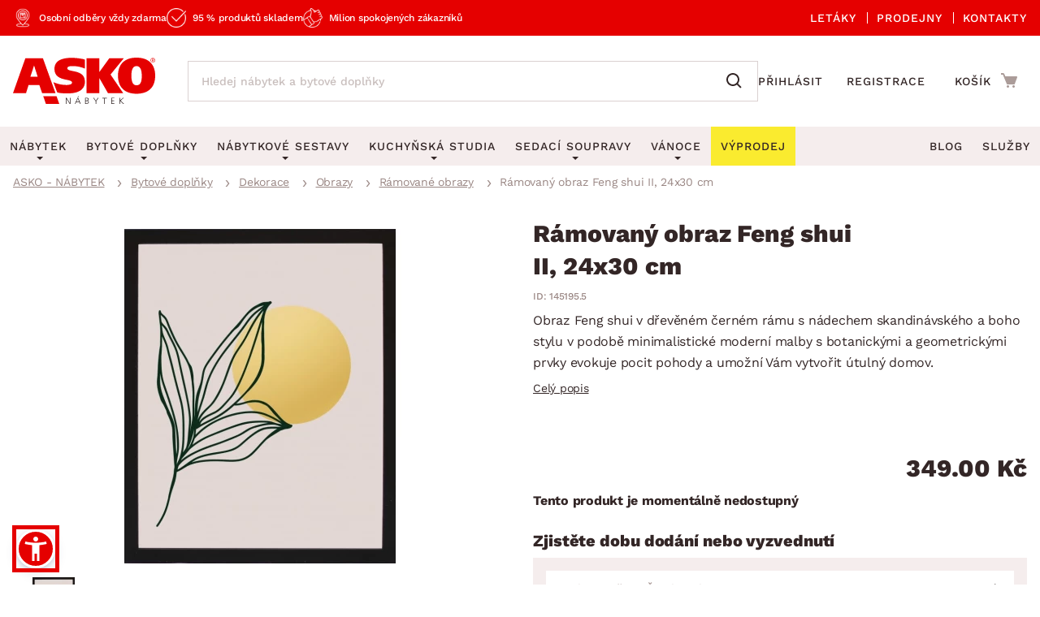

--- FILE ---
content_type: text/html; charset=UTF-8
request_url: https://www.asko-nabytek.cz/145195.5-ramovany-obraz-feng-shui-ii-24x30-cm
body_size: 27699
content:
<!DOCTYPE html>
<html lang="cs">
	<head>
		<meta charset="UTF-8" />
		<meta name="viewport" content="width=device-width, initial-scale=1.0" />
		<title>
				Rámovaný obraz Feng shui II, 24x30 cm | ASKO - NÁBYTEK
		</title>

        <meta name="referrer" content="no-referrer-when-downgrade">
        <meta name="google-site-verification" content="6iJ9VziDq3nY7VZQTAVZHhUJNjz5Qhsl20ylshQTlmI" />
        <meta name="facebook-domain-verification" content="6rxvgk7gdlzb0rvqjeoms3h8y376kh" />
        <meta name="seznam-wmt" content="RvOUs1I0OGxYhnFPuyJbLoKiMOkyLR9e" />
        <meta name="description" content="Obraz Feng shui 24x30 cm v černém dřevěném rámu s minimalistickým botanickým motivem. Ideální dekorace do obýváku, ložnice či pracovny.">


        <meta property="og:title" content="Rámovaný obraz Feng shui II, 24x30 cm" />
<meta property="og:type" content="website" />
<meta property="og:image" content="/images/asko_nabytek_cz/fe_product_detail/49/18749/18749-1-ramovany-obraz-1648802439.webp?timestamp=1728434467" />
<meta property="og:url" content="https://www.asko-nabytek.cz/145195.5-ramovany-obraz-feng-shui-ii-24x30-cm" />


        <link rel="preconnect" href="https://www.googletagmanager.com">
        <link rel="preconnect" href="https://www.google-analytics.com">

		<link rel="preload" href="/stylesheets/asko_nabytek_cz/fonts/fontawesome/fontawesome-webfont.woff2?v=4.6.3" as="font" type="font/woff2" crossorigin>
		<link rel="preload" href="/stylesheets/asko_nabytek_cz/fonts/asko-icons.woff2?vvfq1l" as="font" type="font/woff2" crossorigin>
		<link rel="preload" href="/stylesheets/asko_nabytek_cz/fonts/work_sans/work-sans-v24-cz-sk-regular.woff2" as="font" type="font/woff2" crossorigin>
		<link rel="preload" href="/stylesheets/asko_nabytek_cz/fonts/work_sans/work-sans-v24-cz-sk-500.woff2" as="font" type="font/woff2" crossorigin>
		<link rel="preload" href="/stylesheets/asko_nabytek_cz/fonts/work_sans/work-sans-v24-cz-sk-600.woff2" as="font" type="font/woff2" crossorigin>
		<link rel="preload" href="/stylesheets/asko_nabytek_cz/fonts/work_sans/work-sans-v24-cz-sk-700.woff2" as="font" type="font/woff2" crossorigin>
		<link rel="preload" href="/stylesheets/asko_nabytek_cz/fonts/work_sans/work-sans-v24-cz-sk-800.woff2" as="font" type="font/woff2" crossorigin>
		<link rel="preload" href="/stylesheets/asko_nabytek_cz/fonts/work_sans/work-sans-v24-cz-sk-900.woff2" as="font" type="font/woff2" crossorigin>

			<link rel="preload" as="image" href="/images/asko_nabytek_cz/fe_product_detail/49/18749/18749-1-ramovany-obraz-1648802439.webp?timestamp=1728434467" fetchpriority="high" />

		<link rel="shortcut icon" href="/stylesheets/favicon/favicon.ico">
		<link rel="icon" type="image/png" href="/stylesheets/favicon/favicon-32x32.png" sizes="32x32">
		<link rel="icon" type="image/png" href="/stylesheets/favicon/favicon-16x16.png" sizes="16x16">
		<link rel="apple-touch-icon" sizes="180x180" href="/stylesheets/favicon/apple-touch-icon.png">
		<link rel="apple-touch-icon" sizes="152x152" href="/stylesheets/favicon/apple-touch-icon-152x152.png">
		<link rel="apple-touch-icon" sizes="144x144" href="/stylesheets/favicon/apple-touch-icon-144x144.png">
		<link rel="apple-touch-icon" sizes="120x120" href="/stylesheets/favicon/apple-touch-icon-120x120.png">
		<link rel="apple-touch-icon" sizes="76x76" href="/stylesheets/favicon/apple-touch-icon-76x76.png">
		<link rel="apple-touch-icon" sizes="60x60" href="/stylesheets/favicon/apple-touch-icon-60x60.png">
		<meta name="msapplication-TileColor" content="#da532c">
		<meta name="msapplication-TileImage" content="/stylesheets/favicon/mstile-144x144.png">
		<meta name="theme-color" content="#ffffff">

			<link rel="stylesheet" type="text/css" href="/stylesheets/asko_nabytek_cz/css/vendor.css?_=1765444984" media="all" />
			<link rel="stylesheet" type="text/css" href="/stylesheets/asko_nabytek_cz/css/main.css?_=1769621305" media="all" />
			<style>
				.page-loading { position: relative; }
				.page-loading:before { position: absolute; content: ''; inset: 0; background: #fff; z-index: 10; }
			</style>

<link rel="stylesheet" type="text/css" href="https://www.asko-nabytek.cz/stylesheets/asko_nabytek_cz/css/dialog.css?_=1619486575" media="all" />

		    <link rel="stylesheet" type="text/css" href="/javascript/eshops/fancyBox/jquery.fancybox.css">
    <link rel="stylesheet" type="text/css" href="/javascript/eshops/gallery/photoviewer.min.css">
    <link rel="stylesheet" type="text/css" href="/javascript/eshops/gallery/lightgallery-bundle.changed.css">
    <link rel="stylesheet" type="text/css" href="/stylesheets/homecredit-calc-widget/style.css">


        <link rel="canonical" href="https://www.asko-nabytek.cz/145195.5-ramovany-obraz-feng-shui-ii-24x30-cm" />

<script>
	var dataLayer = [{"event":"remarketingTriggered","google_tag_params":{"ecomm_pagetype":"product","ecomm_prodid":"145195.5","ecomm_totalvalue":349,"ecomm_itemcategory":["Bytov\u00e9 dopl\u0148ky","Dekorace","Obrazy","R\u00e1movan\u00e9 obrazy"],"ecomm_itemcolor":"V\u00edcebarevn\u00e1","ecomm_itemmaterial":null,"ecomm_itemdecor":null}}];
</script>
<script type="text/javascript">
    dataLayer.push({ ecommerce: null });
    dataLayer.push({"event":"view_item","ecommerce":{"currency":"CZK","items":[{"item_dbid":18749,"item_id":"145195.5","item_id_":"145195_5","item_name":"Rámovaný obraz Feng shui II, 24x30 cm","discount":-69.8,"quantity":1,"currency":"CZK","price":349,"price_without_VAT":288.43,"item_category":"Bytové doplňky","item_category2":"Dekorace","item_category3":"Obrazy","item_category4":"Rámované obrazy"}]}});
</script>


            <script src="/javascript/jquery-3.6.0.min.js" type="text/javascript"></script>
            <script src="/javascript/eshops/vendor.js?_=1769004596" type="text/javascript" defer></script>
            <script src="/javascript/libs.js?_=1768400732" type="text/javascript" defer></script>

                <script src="https://www.asko-nabytek.cz/javascript/eshops/loc/1.js?_=1765444984" type="text/javascript" defer></script>

				<script src="/javascript/eshops/asko.min.js?_=1765821449" type="text/javascript" defer></script>
                <script src="/javascript/eshops/asko_nabytek_cz/search-auto-complete.js?_=1614895393" type="text/javascript" defer></script>
                <script type="text/javascript">
                    var urlAddr = "\/vyhledavani";                 </script>

            <script type="text/javascript">
                var page = 1;
                var selectedFilterTags = [];
                var selectedOrdering = [];
            </script>




		    <script src="/javascript/eshops/gallery/jquery.zoom.min.js" type="text/javascript" async defer></script>
    <script src="/javascript/eshops/gallery/lightgallery.umd.min.js" type="text/javascript" defer></script>
    <script src="/javascript/eshops/gallery/plugins/zoom/lg-zoom.changed.umd.min.js" type="text/javascript" defer></script>
    <script src="/javascript/eshops/gallery/plugins/thumbnail/lg-thumbnail.umd.js" type="text/javascript" defer></script>

    <script type="text/javascript">
        $(function(){

            $(document).ready(function(){

                var lgPlugin = lightGallery(document.getElementById('lightgallery'), {
                    plugins: [lgZoom, lgThumbnail],
                    download: false,
                    speed: 500,
                    closeOnTap: true,
                    selector: '.gallery-img-slide'
                });

                var lgPluginPlanning = lightGallery(document.getElementById('planning-lightgallery'), {
                    plugins: [lgZoom, lgThumbnail],
                    download: false,
                    speed: 500,
                    closeOnTap: true,
                    selector: '.gallery-img-slide'
                });

                $(document).on('click', '#lg-backdrop-1', function() {
                    lgPlugin.closeGallery();
                    lgPluginPlanning.closeGallery();
                });

                // Create and mount the thumbnails slider.
                var secondarySlider = new Splide( '#secondary-slider', {
                    rewind      : true,
                    fixedWidth  : 100,
                    fixedHeight : 64,
                    isNavigation: true,
                    gap         : 10,
                    preloadPages: 6,
                    focus       : 'left',
                    pagination  : false,
                    cover       : true,
                    lazyLoad    : 'nearby'
                } ).mount();

                // Create the main slider.
                var primarySlider = new Splide( '#primary-slider', {
                    type         : 'fade',
                    heightRatio  : 0.5,
                    pagination   : false,
                    arrows       : false,
                    cover        : false,
                    preloadPages : 1,
                    lazyLoad     : 'nearby'
                } );

                // Set the thumbnails slider as a sync target and then call mount.
                primarySlider.sync( secondarySlider ).mount();

                if ($('#planning-secondary-slider').length > 0) {
                    // Create and mount the thumbnails slider.
                    var planningSecondarySlider = new Splide( '#planning-secondary-slider', {
                        rewind      : true,
                        fixedWidth  : 305,
                        fixedHeight : 196,
                        isNavigation: true,
                        gap         : 10,
                        preloadPages: 6,
                        focus       : 'left',
                        pagination  : false,
                        cover       : true,
                        arrows      : false,
                        lazyLoad    : 'nearby',
                        breakpoints: {
                            1023: {
                                fixedWidth: 110,
                                fixedHeight: 64
                            }
                        }
                    } ).mount();

                    // Create the main slider.
                    var planningPrimarySlider = new Splide( '#planning-primary-slider', {
                        rewind      : true,
                        type         : 'fade',
                        heightRatio  : 0.5,
                        pagination   : false,
                        arrows       : true,
                        cover        : false,
                        preloadPages : 1,
                        lazyLoad     : 'nearby'
                    } );

                    planningPrimarySlider.sync( planningSecondarySlider ).mount();

                }

                var zoomCheck = false;

                $('.gallery-image-container').hover(function(){
                    var imageCheck = $(this).find('img').length;
                    var mq = window.matchMedia("(max-width: 1040px)");

                    if (zoomCheck == false) {

                        $('<div class="gallery-image-fake"></div>').appendTo($(this));

                        setTimeout(function() {
                            $('.gallery-image-fake').remove();
                            zoomCheck = true;
                        }, 500);
                    }


                    if (!mq.matches && imageCheck != 2) {
                        $(this).zoom({
                            url: $(this).find('img').attr('data-full'),
                            magnify: 1.1
                        });
                    }
                });

                secondarySlider.on( 'moved', function () {
                    zoomCheck = false;
                } );

                $('#similar-tabs').tabs();

                // INTRO TRUNCATE

                String.prototype.truncateBySent = function(sentCount = 3, moreText = "") {
                    //match ".","!","?" - english ending sentence punctuation
                    var sentences = this.match(/[^\.!\?]+[\.!\?]+/g);
                    if (sentences) {
                        if (sentences.length >= sentCount && sentences.length > sentCount) {
                            //has enough sentences
                            return sentences.slice(0, sentCount).join(" ") + moreText;
                        }
                    }
                    //return full text if nothing else
                    return this;
                };

                var truncatedIntro = $('#js-product-detail-intro').html().truncateBySent(1);
                $('#js-product-detail-intro').html(truncatedIntro).show();

                // Product Video

                $(document).on('click', '.js-video-link', function (e){
                    e.preventDefault();
                    $('html, body').animate({
                        scrollTop: $("#product-video").offset().top - 100
                    }, 700);
                });

                // FLOATING BUTTON

                function inViewport( element ){
                    var bb = element.getBoundingClientRect();
                    return !(bb.top > innerHeight || bb.bottom < 0);
                }

                var myElement = document.querySelector( '.detail-cart .add-to-cart' );

                function toggleBuyButton() {
                    if(myElement !== null ) {
                        if (inViewport(myElement)) {
                            $('.floating-footer-mobile').removeClass('visible');
                        } else {
                            $('.floating-footer-mobile').addClass('visible');
                        }
                    }
                }


                document.addEventListener( 'scroll', event => {
                    if( $( window ).width() < 1023 ) {
                        toggleBuyButton();
                    }
                });
            });

            $("#backCategoryButton").attr("href", $('#breadcrumbs li a:last')[0].href);

            var showAllButton = function(elementLast, hiddenClass, buttonId){
                if($(elementLast).last().hasClass(hiddenClass)){
                    $('#'+buttonId).css('display','block');
                }
            };

            showAllButton("#gallery ul li", 'hiddenGallery', 'galleryAll');
            showAllButton("#similar-products-id ul#related-car li", 'hiddenSouvisejici', 'souvisejiciAll');
            showAllButton("#similar-material ul#bottom-car-material li", 'hiddenMaterial', 'materialAll');
            showAllButton("#similar-color ul#bottom-car-color li", 'hiddenColor', 'colorAll');
            showAllButton("#similar-type ul#bottom-car-type li", 'hiddenType', 'typeAll');

            var showElements = function( buttonId, hiddenClass, e){
                $('.'+hiddenClass).slideDown(400);
                $('.'+hiddenClass).css('display','inline-block');
                $('#'+buttonId).hide();
                e.preventDefault();
            };

            $("#galleryAll").on('click',function(e) { showElements("galleryAll", "hiddenGallery",e) });
            $("#souvisejiciAll").on('click',function(e) { showElements("souvisejiciAll", "hiddenSouvisejici",e) });
            $("#colorAll").on('click',function(e) { showElements("colorAll", "hiddenColor",e) });
            $("#materialAll").on('click',function(e) { showElements("materialAll", "hiddenMaterial",e) });
            $("#typeAll").on('click',function(e) { showElements("typeAll", "hiddenType",e) });

        });
    </script>


		<link as='style' href="/javascript/eshops/jquery-ui/asko-jquery-ui.structure.min.css?_=1768400732" media="all" />
        <link rel="stylesheet" type="text/css" href="/javascript/eshops/jquery-ui/asko-jquery-ui.structure.min.css?_=1768400732" media="all" />
        <script src="/javascript/eshops/jquery-ui/jquery-ui.min.js" type="text/javascript" defer></script>


<noscript>
    <iframe src="https://www.googletagmanager.com/ns.html?id=GTM-NMZQCT" height="0" width="0"
            style="display:none;visibility:hidden"></iframe>
</noscript>
<!-- Google Tag Manager -->
<script>(function (w, d, s, l, i) {
        w[l] = w[l] || [];
        w[l].push({
            'gtm.start':
                new Date().getTime(), event: 'gtm.js'
        });
        var f = d.getElementsByTagName(s)[0],
            j = d.createElement(s), dl = l != 'dataLayer' ? '&l=' + l : '';
        j.async = true;
        j.src = 'https://www.googletagmanager.com/gtm.js?id=' + i + dl;
        f.parentNode.insertBefore(j, f);
    })(window, document, 'script', 'dataLayer', 'GTM-NMZQCT');
</script>
<!-- End Google Tag Manager -->
	</head>


		
		
		


	<body class="cat-323">



<script defer src="/javascript/eshops/cart-popup/cart-popup.js" type="text/javascript"></script>

<header class="js-header">
    <div class="info-line">
        <div class="container">
            <div class="info-line__content">
                <div class="info-line__left">
                    <div class="info-line__item">Osobní odběry vždy zdarma</div>
                    <div class="info-line__item">95 % produktů skladem</div>
                    <div class="info-line__item">Milion spokojených zákazníků</div>

                                                        </div>
                <div class="info-line__right">
                    <a href="/akcni-letaky">
                        Letáky
                    </a>
                    <a href="/nase-pobocky">
                        Prodejny
                    </a>
                    <a href="/kontakt" accesskey="5">
                        Kontakty
                    </a>
                </div>
            </div>
        </div>
    </div>
	<div class="container header-desktop">

        <div class="left-block">
            <a href="/" id="logo" aria-label="Zpět na hlavní stránku">
                <picture>
                    <source media="(max-width: 1024px)" srcset="/stylesheets/asko_nabytek_cz/img/logo/asko_110.svg" type="image/svg+xml" width="110" height="36">
                    <source media="(max-width: 1024px)" srcset="/stylesheets/asko_nabytek_cz/img/logo/asko_110.webp" type="image/webp" width="110" height="36">
                    <source media="(max-width: 1024px)" srcset="/stylesheets/asko_nabytek_cz/img/logo/asko_110.png" width="110" height="36">
                    <source srcset="/stylesheets/asko_nabytek_cz/img/logo/asko_175.svg" type="image/svg+xml" width="175" height="58">
                    <source srcset="/stylesheets/asko_nabytek_cz/img/logo/asko_175.webp" type="image/webp" width="175" height="58">
                    <img src="/stylesheets/asko_nabytek_cz/img/logo/asko_175.png" alt="ASKO - NÁBYTEK - Nábytek pro domov takový, jaký ho chcete mít" title="ASKO - NÁBYTEK - Nábytek pro domov takový, jaký ho chcete mít" width="175" height="58"/>
                </picture>
            </a>

            <a href="#link" title="search" class="toggle-search" aria-label="Spustit/vypnout vyhledávání"></a>

            <div id="box-search" class="box-search">
                <form id="form-box-search" name="form-box-search" action="/vyhledavani" role="search">
                    <div class="typeahead__container">
                        <div class="typeahead__field">
                            <span class="typeahead__query">
                                <input class="js-typeahead-box-search" id="js-typeahead-box-search" name="search_text" type="search" placeholder="Hledej nábytek a bytové doplňky" autocomplete="off">
                            </span>
                            <span class="typeahead__button">
                                <button type="submit" aria-label="Vyhledat"></button>
                            </span>
                        </div>
                    </div>
                </form>
            </div>

                <a href="/prihlaseni" aria-label="Přihlášení uživatelského účtu" class="user-mobile-link"></a>
        </div>

        <div class="right-block">
            <nav class="top-nav" aria-label="Navigace přihlášení a registrace">
                <ul>
                    <li>
                        <a href="/prihlaseni">
                            Přihlásit
                        </a>
                    </li>
                    <li>
                        <a href="/registrace">
                            Registrace
                        </a>
                    </li>
                </ul>
            </nav>

            <div id="cart" class="cart-loading">
                <a href="/nakupni-kosik?backlink=LzE0NTE5NS41LXJhbW92YW55LW9icmF6LWZlbmctc2h1aS1paS0yNHgzMC1jbQ%3D%3D" rel="nofollow" aria-label="Přejít do nákupního košíku" class="cart__icon">
                    <span class="count"></span>
                </a>
                <div class="cart__cart">                     <span class="cart__title">Košík</span>
                    <span class="price">
                        <strong class="cart__price">0.00 Kč</strong>
                    </span>
                </div>

                <div class="c-cart-popup">
                    <div class="c-cart-popup__product-to-cart">
                        <div class="c-cart-popup__info">
                            <i class="fa fa-fw fa-check-circle-o"></i>
                                Produkt byl přidán do košíku
                        </div>

                        <div class="c-cart-popup__added-product">
                            <div class="c-cart-popup__image">
                                <img alt="img" class="js-popup-img">
                            </div>
                            <div class="c-cart-popup__product-info">
                                <div class="c-cart-popup__product-name js-popup-name"></div>
                                <div class="c-cart-popup__product-material js-popup-subtitle"></div>
                            </div>

                            <div class="c-cart-popup__product-price">
                                <span class="js-popup-price"></span>
                            </div>
                        </div>
                    </div>
                    <div class="c-cart-popup__products-in-cart">
                        <h5 class="c-cart-popup__cart-subtitle js-cart-subtitle-1">Ostatní produkty v košíku</h5>
                        <h5 class="c-cart-popup__cart-subtitle js-cart-subtitle-2"><span></span> produktů v košíku</h5>
                        <div class="c-cart-popup__products-table"></div>
                    </div>
                    <div class="c-cart-popup__summary">
                        <div>Mezisoučet</div>
                        <div><span class="c-cart-popup__summary-price">0</span></div>
                    </div>



                    <div class="c-cart-popup__buttons">
                        <a href="/nakupni-kosik?backlink=LzE0NTE5NS41LXJhbW92YW55LW9icmF6LWZlbmctc2h1aS1paS0yNHgzMC1jbQ%3D%3D" rel="nofollow" class="button c-cart-popup__to-cart">
                            PŘEJÍT DO KOŠÍKU
                        </a>

                        <button class="c-cart-popup__close-popup js-close-popup">
                            <i class="fa fa-fw fa-remove"></i>
                            Zavřít
                        </button>
                    </div>
                </div>
            </div>
        </div>
    </div>
</header>
<a href="#link" title="navigation-menu" class="toggle-nav" aria-label="Spustit/vypnout mobilní menu">
    <span></span>
    <span></span>
    <span></span>
</a>

<nav class="main-nav" aria-label="Hlavní navigace">
    <div class="container">
        <ul>
            <li class="nabytek has-submenu js-level-1">
                <a href="/nabytek" class="js-show-menu" data-menu-id="1">
                    <img src="/stylesheets/asko_nabytek_cz/img/mobile-menu/menu-nabytek.png" alt="Nábytek miniatura" title="title" width="48" height="30" loading="lazy">
                    <div>Nábytek</div>
                    <i class="fa fa-fw fa-angle-right js-open-submenu"></i>
                </a>

                <div class="navigation" id="nav-nabytek">
                    <div class="category-menu hide-submenu">
                        <div class="category-title" id="js-room-switch">Podle místnosti<span class="arr"></span></div>
                        <a class="category-menu-item js-show-menu active" data-menu-id="1" href="/obyvaci-pokoj">
                            <img src="/stylesheets/asko_nabytek_cz/images/tags/room-6.jpg" alt="miniatura" title="title" width="48" height="30" loading="lazy">
                            <div>Obývací pokoj</div>
                        </a>
                        <a class="category-menu-item js-show-menu" data-menu-id="2" href="/loznice">
                            <img src="/stylesheets/asko_nabytek_cz/images/tags/room-7.jpg" alt="miniatura" title="title" width="48" height="30" loading="lazy">
                            <div>Ložnice</div>
                        </a>
                        <a class="category-menu-item js-show-menu" data-menu-id="5" href="/kancelar-a-pracovna">
                            <img src="/stylesheets/asko_nabytek_cz/images/tags/room-8.jpg" alt="miniatura" title="title" width="48" height="30" loading="lazy">
                            <div>Pracovna a kancelář</div>
                        </a>
                        <a class="category-menu-item js-show-menu" data-menu-id="3" href="/jidelna">
                            <img src="/stylesheets/asko_nabytek_cz/images/tags/room-310.jpg" alt="miniatura" title="title" width="48" height="30" loading="lazy">
                            <div>Jídelna</div>
                        </a>
                        <a class="category-menu-item js-show-menu" data-menu-id="6" href="/detsky-pokoj">
                            <img src="/stylesheets/asko_nabytek_cz/images/tags/room-10.jpg" alt="miniatura" title="title" width="48" height="30" loading="lazy">
                            <div>Dětský pokoj</div>
                        </a>
                        <a class="category-menu-item js-show-menu" data-menu-id="7" href="/predsin-a-satna">
                            <img src="/stylesheets/asko_nabytek_cz/images/tags/room-11.jpg" alt="miniatura" title="title" width="48" height="30" loading="lazy">
                            <div>Předsíň, šatna a chodba</div>
                        </a>
                        <a class="category-menu-item js-show-menu" data-menu-id="4" href="/kuchyne">
                            <img src="/stylesheets/asko_nabytek_cz/images/tags/room-9.jpg" alt="miniatura" title="title" width="48" height="30" loading="lazy">
                            <div>Kuchyně</div>
                        </a>
                        <a class="category-menu-item js-show-menu" data-menu-id="8" href="/koupelna">
                            <img src="/stylesheets/asko_nabytek_cz/images/tags/room-12.jpg" alt="miniatura" title="title" width="48" height="30" loading="lazy">
                            <div>Koupelna</div>
                        </a>
                        <a class="category-menu-item js-show-menu" data-menu-id="9" href="/zahrada">
                            <img src="/stylesheets/asko_nabytek_cz/images/tags/room-312.jpg" alt="miniatura" title="title" width="48" height="30" loading="lazy">
                            <div>Zahrada</div>
                        </a>
                        <a class="category-menu-item js-show-menu" data-menu-id="10" href="/bytove-doplnky">
                            <img src="/stylesheets/asko_nabytek_cz/images/tags/room-311.jpg" alt="miniatura" title="title" width="48" height="30" loading="lazy">
                            <div>Domácnost</div>
                        </a>

                        <div class="js-show-menu category-title category-title--link" id="js-categories-switch" data-menu-id="11" >Podle kategorie<span class="arr"></span></div>
                    </div>
                    <ul class="middle-menu" id="js-room-menu">
    <li
        class="hide-submenu  menu-id-12"
         style="display: none" 
    >


                <a
                         class="main-category-link"
                        href="/zahradni-sestavy"
                >
                        <img src="/images/asko_nabytek_cz/subcategory_list/200.webp?timestamp=1728396713" loading="lazy" alt="Zahradní sety" width="48" height="30" class="menu-image">
                    <span>Zahradní sety</span>
                </a>
            <ul class="submenu">
            </ul>
    </li>
    <li
        class="hide-submenu  menu-id-1"
        
    >


            <a
                 class="main-category-link"
                    href="/sedaci-soupravy?ref=1"
            >
                    <img src="/images/asko_nabytek_cz/subcategory_list/1.webp?timestamp=1728396679" loading="lazy" alt="Sedací soupravy" width="48" height="30" class="menu-image">
                <span>Sedací soupravy</span>
                    <span class="arr"></span>
            </a>
           <ul class="submenu">
    <li
        class="hide-submenu "
        
    >


            <a  href="/sedaci-soupravy-do-u">
                    <img src="/images/asko_nabytek_cz/subcategory_list/196.webp?timestamp=1728396673" loading="lazy" alt="Sedací soupravy do U" width="48" height="30" class="menu-image">
                <span>Sedací soupravy do U</span>
            </a>
    </li>
    <li
        class="hide-submenu "
        
    >


            <a  href="/rohove-sedaci-soupravy">
                    <img src="/images/asko_nabytek_cz/subcategory_list/197.webp?timestamp=1728396673" loading="lazy" alt="Rohové sedací soupravy" width="48" height="30" class="menu-image">
                <span>Rohové sedací soupravy</span>
            </a>
    </li>
    <li
        class="hide-submenu "
        
    >


            <a  href="/sedaci-soupravy-3-2-1">
                    <img src="/images/asko_nabytek_cz/subcategory_list/198.webp?timestamp=1728396673" loading="lazy" alt="Sedací soupravy 3-2-1" width="48" height="30" class="menu-image">
                <span>Sedací soupravy 3-2-1</span>
            </a>
    </li>
    <li
        class="hide-submenu "
        
    >


            <a  href="/sedaci-soupravy-na-miru">
                    <img src="/images/asko_nabytek_cz/subcategory_list/350.webp?timestamp=1740760256" loading="lazy" alt="Sedací soupravy na míru" width="48" height="30" class="menu-image">
                <span>Sedací soupravy na míru</span>
            </a>
    </li>
            </ul>
    </li>
    <li
        class="hide-submenu  menu-id-2"
         style="display: none" 
    >


            <a
                 class="main-category-link"
                    href="/postele?ref=2"
            >
                    <img src="/images/asko_nabytek_cz/subcategory_list/10.webp?timestamp=1728396728" loading="lazy" alt="Postele" width="48" height="30" class="menu-image">
                <span>Postele</span>
                    <span class="arr"></span>
            </a>
           <ul class="submenu">
    <li
        class="hide-submenu "
        
    >


            <a  href="/postele-dvouluzka">
                    <img src="/images/asko_nabytek_cz/subcategory_list/42.webp?timestamp=1728396964" loading="lazy" alt="Dvoulůžkové postele" width="48" height="30" class="menu-image">
                <span>Dvoulůžkové postele</span>
            </a>
    </li>
    <li
        class="hide-submenu "
        
    >


            <a  href="/postele-jednoluzka">
                    <img src="/images/asko_nabytek_cz/subcategory_list/43.webp?timestamp=1728396964" loading="lazy" alt="Jednolůžkové postele" width="48" height="30" class="menu-image">
                <span>Jednolůžkové postele</span>
            </a>
    </li>
    <li
        class="hide-submenu "
        
    >


            <a  href="/boxspringove-postele">
                    <img src="/images/asko_nabytek_cz/subcategory_list/161.webp?timestamp=1728396964" loading="lazy" alt="Boxspringové postele" width="48" height="30" class="menu-image">
                <span>Boxspringové postele</span>
            </a>
    </li>
    <li
        class="hide-submenu "
        
    >


            <a  href="/postele-patrove">
                    <img src="/images/asko_nabytek_cz/subcategory_list/44.webp?timestamp=1728396964" loading="lazy" alt="Patrové postele" width="48" height="30" class="menu-image">
                <span>Patrové postele</span>
            </a>
    </li>
    <li
        class="hide-submenu "
        
    >

            <a href="/postele?ref=2" class="see-all"><span>Zobrazit vše</span></a>
            </ul>
    </li>
    <li
        class="hide-submenu  menu-id-11"
         style="display: none" 
    >


                <a
                         class="main-category-link"
                        href="/sedaci-soupravy-a-pohovky"
                >
                        <img src="/images/asko_nabytek_cz/subcategory_list/195.webp?timestamp=1749413776" loading="lazy" alt="Sedací soupravy a pohovky" width="48" height="30" class="menu-image">
                    <span>Sedací soupravy a pohovky</span>
                        <span class="arr"></span>
                </a>
            <ul class="submenu">
    <li
        class="hide-submenu "
        
    >


            <a  href="/rohove-sedaci-soupravy">
                    <img src="/images/asko_nabytek_cz/subcategory_list/197.webp?timestamp=1728396673" loading="lazy" alt="Rohové sedací soupravy" width="48" height="30" class="menu-image">
                <span>Rohové sedací soupravy</span>
            </a>
    </li>
    <li
        class="hide-submenu "
        
    >


            <a  href="/sedaci-soupravy-do-u">
                    <img src="/images/asko_nabytek_cz/subcategory_list/196.webp?timestamp=1728396673" loading="lazy" alt="Sedací soupravy do U" width="48" height="30" class="menu-image">
                <span>Sedací soupravy do U</span>
            </a>
    </li>
    <li
        class="hide-submenu "
        
    >


            <a  href="/sedaci-soupravy-3-2-1">
                    <img src="/images/asko_nabytek_cz/subcategory_list/198.webp?timestamp=1728396673" loading="lazy" alt="Sedací soupravy 3-2-1" width="48" height="30" class="menu-image">
                <span>Sedací soupravy 3-2-1</span>
            </a>
    </li>
    <li
        class="hide-submenu "
        
    >

            <a href="/sedaci-soupravy-a-pohovky" class="see-all"><span>Zobrazit vše</span></a>
            </ul>
    </li>
    <li
        class="hide-submenu  menu-id-10"
         style="display: none" 
    >


            <a
                 class="main-category-link"
                    href="/koberce?ref=10"
            >
                    <img src="/images/asko_nabytek_cz/subcategory_list/65.webp?timestamp=1728396668" loading="lazy" alt="Koberce" width="48" height="30" class="menu-image">
                <span>Koberce</span>
                    <span class="arr"></span>
            </a>
           <ul class="submenu">
    <li
        class="hide-submenu "
        
    >


            <a  href="/velke-a-stredni-koberce">
                    <img src="/images/asko_nabytek_cz/subcategory_list/276.webp?timestamp=1728396762" loading="lazy" alt="Velké a střední koberce" width="48" height="30" class="menu-image">
                <span>Velké a střední koberce</span>
            </a>
    </li>
    <li
        class="hide-submenu "
        
    >


            <a  href="/behouny-a-male-koberce">
                    <img src="/images/asko_nabytek_cz/subcategory_list/277.webp?timestamp=1728396762" loading="lazy" alt="Běhouny a malé koberce" width="48" height="30" class="menu-image">
                <span>Běhouny a malé koberce</span>
            </a>
    </li>
    <li
        class="hide-submenu "
        
    >


            <a  href="/detske-koberce">
                    <img src="/images/asko_nabytek_cz/subcategory_list/278.webp?timestamp=1728396681" loading="lazy" alt="Dětské koberce" width="48" height="30" class="menu-image">
                <span>Dětské koberce</span>
            </a>
    </li>
    <li
        class="hide-submenu "
        
    >


            <a  href="/koupelnove-predlozky">
                    <img src="/images/asko_nabytek_cz/subcategory_list/279.webp?timestamp=1728396762" loading="lazy" alt="Koupelnové předložky" width="48" height="30" class="menu-image">
                <span>Koupelnové předložky</span>
            </a>
    </li>
    <li
        class="hide-submenu "
        
    >

            <a href="/koberce?ref=10" class="see-all"><span>Zobrazit vše</span></a>
            </ul>
    </li>
    <li
        class="hide-submenu  menu-id-12"
         style="display: none" 
    >


                <a
                         class="main-category-link"
                        href="/zahradni-zidle-a-kresla"
                >
                        <img src="/images/asko_nabytek_cz/subcategory_list/251.webp?timestamp=1728396713" loading="lazy" alt="Zahradní židle a křesla" width="48" height="30" class="menu-image">
                    <span>Zahradní židle a křesla</span>
                </a>
            <ul class="submenu">
            </ul>
    </li>
    <li
        class="hide-submenu  menu-id-1"
        
    >


            <a
                 class="main-category-link"
                    href="/kresla?ref=1"
            >
                    <img src="/images/asko_nabytek_cz/subcategory_list/35.webp?timestamp=1728396679" loading="lazy" alt="Křesla" width="48" height="30" class="menu-image">
                <span>Křesla</span>
                    <span class="arr"></span>
            </a>
           <ul class="submenu">
    <li
        class="hide-submenu "
        
    >


            <a  href="/relaxacni-kresla">
                    <img src="/images/asko_nabytek_cz/subcategory_list/231.webp?timestamp=1728396859" loading="lazy" alt="Relaxační křesla" width="48" height="30" class="menu-image">
                <span>Relaxační křesla</span>
            </a>
    </li>
    <li
        class="hide-submenu "
        
    >


            <a  href="/kresla-usak">
                    <img src="/images/asko_nabytek_cz/subcategory_list/232.webp?timestamp=1728396859" loading="lazy" alt="Křesla ušák" width="48" height="30" class="menu-image">
                <span>Křesla ušák</span>
            </a>
    </li>
    <li
        class="hide-submenu "
        
    >


            <a  href="/klasicka-kresla">
                    <img src="/images/asko_nabytek_cz/subcategory_list/233.webp?timestamp=1728396859" loading="lazy" alt="Klasická křesla" width="48" height="30" class="menu-image">
                <span>Klasická křesla</span>
            </a>
    </li>
    <li
        class="hide-submenu "
        
    >


            <a  href="/houpaci-kresla">
                    <img src="/images/asko_nabytek_cz/subcategory_list/344.webp?timestamp=1728396859" loading="lazy" alt="Houpací křesla" width="48" height="30" class="menu-image">
                <span>Houpací křesla</span>
            </a>
    </li>
            </ul>
    </li>
    <li
        class="hide-submenu  menu-id-2"
         style="display: none" 
    >


            <a
                 class="main-category-link"
                    href="/matrace?ref=2"
            >
                    <img src="/images/asko_nabytek_cz/subcategory_list/13.webp?timestamp=1728396728" loading="lazy" alt="Matrace" width="48" height="30" class="menu-image">
                <span>Matrace</span>
                    <span class="arr"></span>
            </a>
           <ul class="submenu">
    <li
        class="hide-submenu "
        
    >


            <a  href="/tastickove-matrace">
                    <img src="/images/asko_nabytek_cz/subcategory_list/152.webp?timestamp=1728396673" loading="lazy" alt="Taštičkové matrace" width="48" height="30" class="menu-image">
                <span>Taštičkové matrace</span>
            </a>
    </li>
    <li
        class="hide-submenu "
        
    >


            <a  href="/penove-matrace">
                    <img src="/images/asko_nabytek_cz/subcategory_list/153.webp?timestamp=1728396673" loading="lazy" alt="Pěnové matrace" width="48" height="30" class="menu-image">
                <span>Pěnové matrace</span>
            </a>
    </li>
    <li
        class="hide-submenu "
        
    >


            <a  href="/skladaci-matrace">
                    <img src="/images/asko_nabytek_cz/subcategory_list/151.webp?timestamp=1728396673" loading="lazy" alt="Skládací matrace" width="48" height="30" class="menu-image">
                <span>Skládací matrace</span>
            </a>
    </li>
    <li
        class="hide-submenu "
        
    >


            <a  href="/matracove-sety">
                    <img src="/images/asko_nabytek_cz/subcategory_list/149.webp?timestamp=1728396673" loading="lazy" alt="Matracové sety" width="48" height="30" class="menu-image">
                <span>Matracové sety</span>
            </a>
    </li>
    <li
        class="hide-submenu "
        
    >

            <a href="/matrace?ref=2" class="see-all"><span>Zobrazit vše</span></a>
            </ul>
    </li>
    <li
        class="hide-submenu  menu-id-10"
         style="display: none" 
    >


            <a
                 class="main-category-link"
                    href="/osvetleni?ref=10"
            >
                    <img src="/images/asko_nabytek_cz/subcategory_list/154.webp?timestamp=1728396668" loading="lazy" alt="Osvětlení" width="48" height="30" class="menu-image">
                <span>Osvětlení</span>
                    <span class="arr"></span>
            </a>
           <ul class="submenu">
    <li
        class="hide-submenu "
        
    >


            <a  href="/stolni-lampy-a-lampicky">
                    <img src="/images/asko_nabytek_cz/subcategory_list/158.webp?timestamp=1728396877" loading="lazy" alt="Stolní lampy a lampičky" width="48" height="30" class="menu-image">
                <span>Stolní lampy a lampičky</span>
            </a>
    </li>
    <li
        class="hide-submenu "
        
    >


            <a  href="/stropni-osvetleni">
                    <img src="/images/asko_nabytek_cz/subcategory_list/159.webp?timestamp=1728396877" loading="lazy" alt="Stropní osvětlení" width="48" height="30" class="menu-image">
                <span>Stropní osvětlení</span>
            </a>
    </li>
    <li
        class="hide-submenu "
        
    >


            <a  href="/lustry-a-zavesna-svitidla">
                    <img src="/images/asko_nabytek_cz/subcategory_list/156.webp?timestamp=1728396877" loading="lazy" alt="Lustry a závěsná svítidla" width="48" height="30" class="menu-image">
                <span>Lustry a závěsná svítidla</span>
            </a>
    </li>
    <li
        class="hide-submenu "
        
    >


            <a  href="/lampy-svitidla-stojaci">
                    <img src="/images/asko_nabytek_cz/subcategory_list/56.webp?timestamp=1728396877" loading="lazy" alt="Stojací lampy" width="48" height="30" class="menu-image">
                <span>Stojací lampy</span>
            </a>
    </li>
    <li
        class="hide-submenu "
        
    >

            <a href="/osvetleni?ref=10" class="see-all"><span>Zobrazit vše</span></a>
            </ul>
    </li>
    <li
        class="hide-submenu  menu-id-11"
         style="display: none" 
    >


                <a
                         class="main-category-link"
                        href="/kresla-taburety"
                >
                        <img src="/stylesheets/asko_nabytek_cz/img/mobile-menu/menu-nabytek.png" loading="lazy" alt="Křesla a sezení" width="48" height="30" class="menu-image">
                    <span>Křesla a sezení</span>
                        <span class="arr"></span>
                </a>
            <ul class="submenu">
    <li
        class="hide-submenu "
        
    >


            <a  href="/kresla">
                    <img src="/images/asko_nabytek_cz/subcategory_list/35.webp?timestamp=1728396679" loading="lazy" alt="Křesla" width="48" height="30" class="menu-image">
                <span>Křesla</span>
            </a>
    </li>
    <li
        class="hide-submenu "
        
    >


            <a  href="/taburety">
                    <img src="/images/asko_nabytek_cz/subcategory_list/36.webp?timestamp=1728396679" loading="lazy" alt="Taburety" width="48" height="30" class="menu-image">
                <span>Taburety</span>
            </a>
    </li>
    <li
        class="hide-submenu "
        
    >


            <a  href="/sedaci-vaky-a-pytle">
                    <img src="/images/asko_nabytek_cz/subcategory_list/234.webp?timestamp=1728396679" loading="lazy" alt="Sedací vaky a pytle" width="48" height="30" class="menu-image">
                <span>Sedací vaky a pytle</span>
            </a>
    </li>
    <li
        class="hide-submenu "
        
    >

            <a href="/kresla-taburety" class="see-all"><span>Zobrazit vše</span></a>
            </ul>
    </li>
    <li
        class="hide-submenu  menu-id-12"
         style="display: none" 
    >


                <a
                         class="main-category-link"
                        href="/zahradni-lavice"
                >
                        <img src="/images/asko_nabytek_cz/subcategory_list/70.webp?timestamp=1728396713" loading="lazy" alt="Zahradní lavice" width="48" height="30" class="menu-image">
                    <span>Zahradní lavice</span>
                </a>
            <ul class="submenu">
            </ul>
    </li>
    <li
        class="hide-submenu  menu-id-1"
        
    >


            <a
                 class="main-category-link"
                    href="/stoly-stolky?ref=1"
            >
                    <img src="/images/asko_nabytek_cz/subcategory_list/3.webp?timestamp=1728396679" loading="lazy" alt="Stoly a stolky" width="48" height="30" class="menu-image">
                <span>Stoly a stolky</span>
                    <span class="arr"></span>
            </a>
           <ul class="submenu">
    <li
        class="hide-submenu "
        
    >


            <a  href="/stoly-konferencni">
                    <img src="/images/asko_nabytek_cz/subcategory_list/30.webp?timestamp=1728396908" loading="lazy" alt="Konferenční stolky" width="48" height="30" class="menu-image">
                <span>Konferenční stolky</span>
            </a>
    </li>
    <li
        class="hide-submenu "
        
    >


            <a  href="/stoly-televizni">
                    <img src="/images/asko_nabytek_cz/subcategory_list/32.webp?timestamp=1728396908" loading="lazy" alt="Televizní stolky" width="48" height="30" class="menu-image">
                <span>Televizní stolky</span>
            </a>
    </li>
    <li
        class="hide-submenu "
        
    >


            <a  href="/odkladaci-stolky">
                    <img src="/images/asko_nabytek_cz/subcategory_list/186.webp?timestamp=1728396666" loading="lazy" alt="Odkládací stolky" width="48" height="30" class="menu-image">
                <span>Odkládací stolky</span>
            </a>
    </li>
    <li
        class="hide-submenu "
        
    >


            <a  href="/detske-stolky">
                    <img src="/images/asko_nabytek_cz/subcategory_list/345.webp?timestamp=1728396681" loading="lazy" alt="Dětské stolky" width="48" height="30" class="menu-image">
                <span>Dětské stolky</span>
            </a>
    </li>
            </ul>
    </li>
    <li
        class="hide-submenu  menu-id-2"
         style="display: none" 
    >


            <a
                 class="main-category-link"
                    href="/rosty?ref=2"
            >
                    <img src="/images/asko_nabytek_cz/subcategory_list/12.webp?timestamp=1728396728" loading="lazy" alt="Rošty" width="48" height="30" class="menu-image">
                <span>Rošty</span>
                    <span class="arr"></span>
            </a>
           <ul class="submenu">
    <li
        class="hide-submenu "
        
    >


            <a  href="/rosty-lamelove">
                    <img src="/images/asko_nabytek_cz/subcategory_list/47.webp?timestamp=1728396915" loading="lazy" alt="Lamelové rošty" width="48" height="30" class="menu-image">
                <span>Lamelové rošty</span>
            </a>
    </li>
    <li
        class="hide-submenu "
        
    >


            <a  href="/rosty-latkove">
                    <img src="/images/asko_nabytek_cz/subcategory_list/48.webp?timestamp=1728396915" loading="lazy" alt="Laťkové rošty" width="48" height="30" class="menu-image">
                <span>Laťkové rošty</span>
            </a>
    </li>
            </ul>
    </li>
    <li
        class="hide-submenu  menu-id-10"
         style="display: none" 
    >


            <a
                 class="main-category-link"
                    href="/dekorace?ref=10"
            >
                    <img src="/images/asko_nabytek_cz/subcategory_list/88.webp?timestamp=1728396668" loading="lazy" alt="Dekorace" width="48" height="30" class="menu-image">
                <span>Dekorace</span>
                    <span class="arr"></span>
            </a>
           <ul class="submenu">
    <li
        class="hide-submenu "
        
    >


            <a  href="/obrazy">
                    <img src="/images/asko_nabytek_cz/subcategory_list/78.webp?timestamp=1728396691" loading="lazy" alt="Obrazy" width="48" height="30" class="menu-image">
                <span>Obrazy</span>
            </a>
    </li>
    <li
        class="hide-submenu "
        
    >


            <a  href="/zrcadla">
                    <img src="/images/asko_nabytek_cz/subcategory_list/113.webp?timestamp=1728396676" loading="lazy" alt="Zrcadla" width="48" height="30" class="menu-image">
                <span>Zrcadla</span>
            </a>
    </li>
    <li
        class="hide-submenu "
        
    >


            <a  href="/hodiny">
                    <img src="/images/asko_nabytek_cz/subcategory_list/89.webp?timestamp=1728396691" loading="lazy" alt="Hodiny" width="48" height="30" class="menu-image">
                <span>Hodiny</span>
            </a>
    </li>
    <li
        class="hide-submenu "
        
    >


            <a  href="/vazy">
                    <img src="/images/asko_nabytek_cz/subcategory_list/305.webp?timestamp=1728396691" loading="lazy" alt="Vázy" width="48" height="30" class="menu-image">
                <span>Vázy</span>
            </a>
    </li>
    <li
        class="hide-submenu "
        
    >

            <a href="/dekorace?ref=10" class="see-all"><span>Zobrazit vše</span></a>
            </ul>
    </li>
    <li
        class="hide-submenu  menu-id-11"
         style="display: none" 
    >


                <a
                         class="main-category-link"
                        href="/sestavy-a-steny"
                >
                        <img src="/images/asko_nabytek_cz/subcategory_list/199.webp?timestamp=1749413776" loading="lazy" alt="Sestavy a stěny" width="48" height="30" class="menu-image">
                    <span>Sestavy a stěny</span>
                        <span class="arr"></span>
                </a>
            <ul class="submenu">
    <li
        class="hide-submenu "
        
    >


            <a  href="/obyvaci-sestavy-obyvaci-tv-steny">
                    <img src="/images/asko_nabytek_cz/subcategory_list/37.webp?timestamp=1728396679" loading="lazy" alt="Obývací stěny" width="48" height="30" class="menu-image">
                <span>Obývací stěny</span>
            </a>
    </li>
    <li
        class="hide-submenu "
        
    >


            <a  href="/loznicove-sestavy">
                    <img src="/images/asko_nabytek_cz/subcategory_list/207.webp?timestamp=1728396728" loading="lazy" alt="Ložnicové sety" width="48" height="30" class="menu-image">
                <span>Ložnicové sety</span>
            </a>
    </li>
    <li
        class="hide-submenu "
        
    >


            <a  href="/predsinove-sestavy">
                    <img src="/images/asko_nabytek_cz/subcategory_list/209.webp?timestamp=1728396676" loading="lazy" alt="Předsíňové sety" width="48" height="30" class="menu-image">
                <span>Předsíňové sety</span>
            </a>
    </li>
    <li
        class="hide-submenu "
        
    >

            <a href="/sestavy-a-steny" class="see-all"><span>Zobrazit vše</span></a>
            </ul>
    </li>
    <li
        class="hide-submenu  menu-id-12"
         style="display: none" 
    >


                <a
                         class="main-category-link"
                        href="/zahradni-stoly"
                >
                        <img src="/images/asko_nabytek_cz/subcategory_list/71.webp?timestamp=1728396713" loading="lazy" alt="Zahradní stoly" width="48" height="30" class="menu-image">
                    <span>Zahradní stoly</span>
                </a>
            <ul class="submenu">
            </ul>
    </li>
    <li
        class="hide-submenu  menu-id-1"
        
    >


            <a
                 class="main-category-link"
                    href="/regaly?ref=1"
            >
                    <img src="/images/asko_nabytek_cz/subcategory_list/102.webp?timestamp=1728396666" loading="lazy" alt="Regály" width="48" height="30" class="menu-image">
                <span>Regály</span>
                    <span class="arr"></span>
            </a>
           <ul class="submenu">
    <li
        class="hide-submenu "
        
    >


            <a  href="/zavesne-regaly">
                    <img src="/images/asko_nabytek_cz/subcategory_list/226.webp?timestamp=1728396716" loading="lazy" alt="Závěsné regály" width="48" height="30" class="menu-image">
                <span>Závěsné regály</span>
            </a>
    </li>
    <li
        class="hide-submenu "
        
    >


            <a  href="/prostorove-regaly">
                    <img src="/images/asko_nabytek_cz/subcategory_list/229.webp?timestamp=1728396716" loading="lazy" alt="Prostorové regály" width="48" height="30" class="menu-image">
                <span>Prostorové regály</span>
            </a>
    </li>
    <li
        class="hide-submenu "
        
    >


            <a  href="/otocne-regaly">
                    <img src="/images/asko_nabytek_cz/subcategory_list/227.webp?timestamp=1728396716" loading="lazy" alt="Otočné regály" width="48" height="30" class="menu-image">
                <span>Otočné regály</span>
            </a>
    </li>
    <li
        class="hide-submenu "
        
    >


            <a  href="/rohove-regaly">
                    <img src="/images/asko_nabytek_cz/subcategory_list/228.webp?timestamp=1728396716" loading="lazy" alt="Rohové regály" width="48" height="30" class="menu-image">
                <span>Rohové regály</span>
            </a>
    </li>
    <li
        class="hide-submenu "
        
    >

            <a href="/regaly?ref=1" class="see-all"><span>Zobrazit vše</span></a>
            </ul>
    </li>
    <li
        class="hide-submenu  menu-id-2"
         style="display: none" 
    >


            <a
                 class="main-category-link"
                    href="/satni-skrine?ref=2"
            >
                    <img src="/images/asko_nabytek_cz/subcategory_list/11.webp?timestamp=1728396728" loading="lazy" alt="Šatní skříně" width="48" height="30" class="menu-image">
                <span>Šatní skříně</span>
                    <span class="arr"></span>
            </a>
           <ul class="submenu">
    <li
        class="hide-submenu "
        
    >


            <a  href="/skrine-posuvne-dvere">
                    <img src="/images/asko_nabytek_cz/subcategory_list/46.webp?timestamp=1728396724" loading="lazy" alt="Skříně s posuvnými dveřmi" width="48" height="30" class="menu-image">
                <span>Skříně s posuvnými dveřmi</span>
            </a>
    </li>
    <li
        class="hide-submenu "
        
    >


            <a  href="/skrine-otocne-dvere">
                    <img src="/images/asko_nabytek_cz/subcategory_list/45.webp?timestamp=1728396724" loading="lazy" alt="Skříně s otočnými dveřmi" width="48" height="30" class="menu-image">
                <span>Skříně s otočnými dveřmi</span>
            </a>
    </li>
    <li
        class="hide-submenu "
        
    >


            <a  href="/rohove-satni-skrine">
                    <img src="/images/asko_nabytek_cz/subcategory_list/183.webp?timestamp=1728396724" loading="lazy" alt="Rohové skříně" width="48" height="30" class="menu-image">
                <span>Rohové skříně</span>
            </a>
    </li>
    <li
        class="hide-submenu "
        
    >


            <a  href="/skrinove-nastavce">
                    <img src="/images/asko_nabytek_cz/subcategory_list/184.webp?timestamp=1728396724" loading="lazy" alt="Skříňové nástavce" width="48" height="30" class="menu-image">
                <span>Skříňové nástavce</span>
            </a>
    </li>
    <li
        class="hide-submenu "
        
    >

            <a href="/satni-skrine?ref=2" class="see-all"><span>Zobrazit vše</span></a>
            </ul>
    </li>
    <li
        class="hide-submenu  menu-id-10"
         style="display: none" 
    >


            <a
                 class="main-category-link"
                    href="/ukladani-a-organizace?ref=10"
            >
                    <img src="/images/asko_nabytek_cz/subcategory_list/241.webp?timestamp=1728396668" loading="lazy" alt="Ukládání a organizace" width="48" height="30" class="menu-image">
                <span>Ukládání a organizace</span>
                    <span class="arr"></span>
            </a>
           <ul class="submenu">
    <li
        class="hide-submenu "
        
    >


            <a  href="/vesaky-na-klice">
                    <img src="/images/asko_nabytek_cz/subcategory_list/239.webp?timestamp=1728397218" loading="lazy" alt="Věšáky na klíče" width="48" height="30" class="menu-image">
                <span>Věšáky na klíče</span>
            </a>
    </li>
    <li
        class="hide-submenu "
        
    >


            <a  href="/stojany-na-destniky">
                    <img src="/images/asko_nabytek_cz/subcategory_list/244.webp?timestamp=1728396676" loading="lazy" alt="Stojany na deštníky" width="48" height="30" class="menu-image">
                <span>Stojany na deštníky</span>
            </a>
    </li>
    <li
        class="hide-submenu "
        
    >


            <a  href="/stojany-na-noviny">
                    <img src="/images/asko_nabytek_cz/subcategory_list/245.webp?timestamp=1728396679" loading="lazy" alt="Stojany na noviny" width="48" height="30" class="menu-image">
                <span>Stojany na noviny</span>
            </a>
    </li>
    <li
        class="hide-submenu "
        
    >


            <a  href="/stojany-na-obleceni">
                    <img src="/images/asko_nabytek_cz/subcategory_list/248.webp?timestamp=1728396728" loading="lazy" alt="Stojany na oblečení" width="48" height="30" class="menu-image">
                <span>Stojany na oblečení</span>
            </a>
    </li>
    <li
        class="hide-submenu "
        
    >

            <a href="/ukladani-a-organizace?ref=10" class="see-all"><span>Zobrazit vše</span></a>
            </ul>
    </li>
    <li
        class="hide-submenu  menu-id-11"
         style="display: none" 
    >


                <a
                         class="main-category-link"
                        href="/komody-vitriny"
                >
                        <img src="/images/asko_nabytek_cz/subcategory_list/14.webp?timestamp=1749413776" loading="lazy" alt="Komody, skříňky a vitríny" width="48" height="30" class="menu-image">
                    <span>Komody, skříňky a vitríny</span>
                        <span class="arr"></span>
                </a>
            <ul class="submenu">
    <li
        class="hide-submenu "
        
    >


            <a  href="/komody-a-skrinky">
                    <img src="/images/asko_nabytek_cz/subcategory_list/210.webp?timestamp=1728396666" loading="lazy" alt="Komody a skříňky" width="48" height="30" class="menu-image">
                <span>Komody a skříňky</span>
            </a>
    </li>
    <li
        class="hide-submenu "
        
    >


            <a  href="/predsinovy-nabytek-botniky">
                    <img src="/images/asko_nabytek_cz/subcategory_list/52.webp?timestamp=1728396676" loading="lazy" alt="Botníky" width="48" height="30" class="menu-image">
                <span>Botníky</span>
            </a>
    </li>
    <li
        class="hide-submenu "
        
    >


            <a  href="/vitriny">
                    <img src="/images/asko_nabytek_cz/subcategory_list/68.webp?timestamp=1728396666" loading="lazy" alt="Vitríny" width="48" height="30" class="menu-image">
                <span>Vitríny</span>
            </a>
    </li>
    <li
        class="hide-submenu "
        
    >

            <a href="/komody-vitriny" class="see-all"><span>Zobrazit vše</span></a>
            </ul>
    </li>
    <li
        class="hide-submenu  menu-id-1"
        
    >


                <a
                         class="main-category-link"
                        href="/pohovky"
                >
                        <img src="/images/asko_nabytek_cz/subcategory_list/2.webp?timestamp=1728396679" loading="lazy" alt="Pohovky" width="48" height="30" class="menu-image">
                    <span>Pohovky</span>
                </a>
            <ul class="submenu">
            </ul>
    </li>
    <li
        class="hide-submenu  menu-id-12"
         style="display: none" 
    >


                <a
                         class="main-category-link"
                        href="/zahradni-houpacky"
                >
                        <img src="/images/asko_nabytek_cz/subcategory_list/73.webp?timestamp=1728396713" loading="lazy" alt="Zahradní houpačky" width="48" height="30" class="menu-image">
                    <span>Zahradní houpačky</span>
                </a>
            <ul class="submenu">
            </ul>
    </li>
    <li
        class="hide-submenu  menu-id-2"
         style="display: none" 
    >


            <a
                 class="main-category-link"
                    href="/komody-a-skrinky?ref=2"
            >
                    <img src="/images/asko_nabytek_cz/subcategory_list/210.webp?timestamp=1728396666" loading="lazy" alt="Komody a skříňky" width="48" height="30" class="menu-image">
                <span>Komody a skříňky</span>
                    <span class="arr"></span>
            </a>
           <ul class="submenu">
    <li
        class="hide-submenu "
        
    >


            <a  href="/dvirkove-komody">
                    <img src="/images/asko_nabytek_cz/subcategory_list/212.webp?timestamp=1728396745" loading="lazy" alt="Dvířkové komody" width="48" height="30" class="menu-image">
                <span>Dvířkové komody</span>
            </a>
    </li>
    <li
        class="hide-submenu "
        
    >


            <a  href="/suplikove-komody">
                    <img src="/images/asko_nabytek_cz/subcategory_list/211.webp?timestamp=1728396745" loading="lazy" alt="Šuplíkové komody" width="48" height="30" class="menu-image">
                <span>Šuplíkové komody</span>
            </a>
    </li>
    <li
        class="hide-submenu "
        
    >


            <a  href="/kombinovane-komody">
                    <img src="/images/asko_nabytek_cz/subcategory_list/213.webp?timestamp=1728396745" loading="lazy" alt="Kombinované komody" width="48" height="30" class="menu-image">
                <span>Kombinované komody</span>
            </a>
    </li>
            </ul>
    </li>
    <li
        class="hide-submenu  menu-id-10"
         style="display: none" 
    >


            <a
                 class="main-category-link"
                    href="/drobne-bytove-doplnky?ref=10"
            >
                    <img src="/images/asko_nabytek_cz/subcategory_list/242.webp?timestamp=1728396668" loading="lazy" alt="Drobné bytové doplňky" width="48" height="30" class="menu-image">
                <span>Drobné bytové doplňky</span>
                    <span class="arr"></span>
            </a>
           <ul class="submenu">
    <li
        class="hide-submenu "
        
    >


            <a  href="/kuchynske-prislusenstvi">
                    <img src="/images/asko_nabytek_cz/subcategory_list/82.webp?timestamp=1728396796" loading="lazy" alt="Kuchyňské příslušenství" width="48" height="30" class="menu-image">
                <span>Kuchyňské příslušenství</span>
            </a>
    </li>
    <li
        class="hide-submenu "
        
    >


            <a  href="/kuchynske-doplnky">
                    <img src="/images/asko_nabytek_cz/subcategory_list/63.webp?timestamp=1728396796" loading="lazy" alt="Kuchyňské doplňky" width="48" height="30" class="menu-image">
                <span>Kuchyňské doplňky</span>
            </a>
    </li>
    <li
        class="hide-submenu "
        
    >


            <a  href="/koupelnove-doplnky">
                    <img src="/images/asko_nabytek_cz/subcategory_list/64.webp?timestamp=1728396695" loading="lazy" alt="Koupelnové doplňky" width="48" height="30" class="menu-image">
                <span>Koupelnové doplňky</span>
            </a>
    </li>
    <li
        class="hide-submenu "
        
    >


            <a  href="/zahradni-doplnky">
                    <img src="/images/asko_nabytek_cz/subcategory_list/126.webp?timestamp=1728396668" loading="lazy" alt="Zahradní doplňky" width="48" height="30" class="menu-image">
                <span>Zahradní doplňky</span>
            </a>
    </li>
    <li
        class="hide-submenu "
        
    >

            <a href="/drobne-bytove-doplnky?ref=10" class="see-all"><span>Zobrazit vše</span></a>
            </ul>
    </li>
    <li
        class="hide-submenu  menu-id-11"
         style="display: none" 
    >


                <a
                         class="main-category-link"
                        href="/postele"
                >
                        <img src="/images/asko_nabytek_cz/subcategory_list/10.webp?timestamp=1728396728" loading="lazy" alt="Postele" width="48" height="30" class="menu-image">
                    <span>Postele</span>
                        <span class="arr"></span>
                </a>
            <ul class="submenu">
    <li
        class="hide-submenu "
        
    >


            <a  href="/postele-jednoluzka">
                    <img src="/images/asko_nabytek_cz/subcategory_list/43.webp?timestamp=1728396964" loading="lazy" alt="Jednolůžkové postele" width="48" height="30" class="menu-image">
                <span>Jednolůžkové postele</span>
            </a>
    </li>
    <li
        class="hide-submenu "
        
    >


            <a  href="/postele-dvouluzka">
                    <img src="/images/asko_nabytek_cz/subcategory_list/42.webp?timestamp=1728396964" loading="lazy" alt="Dvoulůžkové postele" width="48" height="30" class="menu-image">
                <span>Dvoulůžkové postele</span>
            </a>
    </li>
    <li
        class="hide-submenu "
        
    >


            <a  href="/boxspringove-postele">
                    <img src="/images/asko_nabytek_cz/subcategory_list/161.webp?timestamp=1728396964" loading="lazy" alt="Boxspringové postele" width="48" height="30" class="menu-image">
                <span>Boxspringové postele</span>
            </a>
    </li>
    <li
        class="hide-submenu "
        
    >

            <a href="/postele" class="see-all"><span>Zobrazit vše</span></a>
            </ul>
    </li>
    <li
        class="hide-submenu  menu-id-1"
        
    >


                <a
                         class="main-category-link"
                        href="/lenosky"
                >
                        <img src="/images/asko_nabytek_cz/subcategory_list/235.webp?timestamp=1728396679" loading="lazy" alt="Lenošky" width="48" height="30" class="menu-image">
                    <span>Lenošky</span>
                </a>
            <ul class="submenu">
            </ul>
    </li>
    <li
        class="hide-submenu  menu-id-12"
         style="display: none" 
    >


                <a
                         class="main-category-link"
                        href="/zahradni-lehatka"
                >
                        <img src="/images/asko_nabytek_cz/subcategory_list/72.webp?timestamp=1728396713" loading="lazy" alt="Zahradní lehátka" width="48" height="30" class="menu-image">
                    <span>Zahradní lehátka</span>
                </a>
            <ul class="submenu">
            </ul>
    </li>
    <li
        class="hide-submenu  menu-id-2"
         style="display: none" 
    >


            <a
                 class="main-category-link"
                    href="/stoly-nocni?ref=2"
            >
                    <img src="/images/asko_nabytek_cz/subcategory_list/34.webp?timestamp=1728396681" loading="lazy" alt="Noční stolky" width="48" height="30" class="menu-image">
                <span>Noční stolky</span>
                    <span class="arr"></span>
            </a>
           <ul class="submenu">
    <li
        class="hide-submenu "
        
    >


            <a  href="/samostatne-nocni-stolky">
                    <img src="/images/asko_nabytek_cz/subcategory_list/187.webp?timestamp=1728396709" loading="lazy" alt="Samostatné noční stolky" width="48" height="30" class="menu-image">
                <span>Samostatné noční stolky</span>
            </a>
    </li>
    <li
        class="hide-submenu "
        
    >


            <a  href="/sety-nocnich-stolku">
                    <img src="/images/asko_nabytek_cz/subcategory_list/188.webp?timestamp=1728396709" loading="lazy" alt="Sety nočních stolků" width="48" height="30" class="menu-image">
                <span>Sety nočních stolků</span>
            </a>
    </li>
            </ul>
    </li>
    <li
        class="hide-submenu  menu-id-10"
         style="display: none" 
    >


            <a
                 class="main-category-link"
                    href="/bytovy-textil?ref=10"
            >
                    <img src="/images/asko_nabytek_cz/subcategory_list/81.webp?timestamp=1728396668" loading="lazy" alt="Bytový textil" width="48" height="30" class="menu-image">
                <span>Bytový textil</span>
                    <span class="arr"></span>
            </a>
           <ul class="submenu">
    <li
        class="hide-submenu "
        
    >


            <a  href="/prikryvky">
                    <img src="/images/asko_nabytek_cz/subcategory_list/60.webp?timestamp=1728396706" loading="lazy" alt="Přikrývky" width="48" height="30" class="menu-image">
                <span>Přikrývky</span>
            </a>
    </li>
    <li
        class="hide-submenu "
        
    >


            <a  href="/polstare">
                    <img src="/images/asko_nabytek_cz/subcategory_list/61.webp?timestamp=1728396706" loading="lazy" alt="Polštáře" width="48" height="30" class="menu-image">
                <span>Polštáře</span>
            </a>
    </li>
    <li
        class="hide-submenu "
        
    >


            <a  href="/koberce">
                    <img src="/images/asko_nabytek_cz/subcategory_list/65.webp?timestamp=1728396668" loading="lazy" alt="Koberce" width="48" height="30" class="menu-image">
                <span>Koberce</span>
            </a>
    </li>
    <li
        class="hide-submenu "
        
    >


            <a  href="/zavesy-a-zaluzie">
                    <img src="/images/asko_nabytek_cz/subcategory_list/284.webp?timestamp=1728396706" loading="lazy" alt="Závěsy a žaluzie" width="48" height="30" class="menu-image">
                <span>Závěsy a žaluzie</span>
            </a>
    </li>
    <li
        class="hide-submenu "
        
    >

            <a href="/bytovy-textil?ref=10" class="see-all"><span>Zobrazit vše</span></a>
            </ul>
    </li>
    <li
        class="hide-submenu  menu-id-11"
         style="display: none" 
    >


                <a
                         class="main-category-link"
                        href="/matrace"
                >
                        <img src="/images/asko_nabytek_cz/subcategory_list/13.webp?timestamp=1728396728" loading="lazy" alt="Matrace" width="48" height="30" class="menu-image">
                    <span>Matrace</span>
                        <span class="arr"></span>
                </a>
            <ul class="submenu">
    <li
        class="hide-submenu "
        
    >


            <a  href="/penove-matrace">
                    <img src="/images/asko_nabytek_cz/subcategory_list/153.webp?timestamp=1728396673" loading="lazy" alt="Pěnové matrace" width="48" height="30" class="menu-image">
                <span>Pěnové matrace</span>
            </a>
    </li>
    <li
        class="hide-submenu "
        
    >


            <a  href="/tastickove-matrace">
                    <img src="/images/asko_nabytek_cz/subcategory_list/152.webp?timestamp=1728396673" loading="lazy" alt="Taštičkové matrace" width="48" height="30" class="menu-image">
                <span>Taštičkové matrace</span>
            </a>
    </li>
    <li
        class="hide-submenu "
        
    >


            <a  href="/matracove-sety">
                    <img src="/images/asko_nabytek_cz/subcategory_list/149.webp?timestamp=1728396673" loading="lazy" alt="Matracové sety" width="48" height="30" class="menu-image">
                <span>Matracové sety</span>
            </a>
    </li>
            </ul>
    </li>
    <li
        class="hide-submenu  menu-id-1"
        
    >


                <a
                         class="main-category-link"
                        href="/taburety"
                >
                        <img src="/images/asko_nabytek_cz/subcategory_list/36.webp?timestamp=1728396679" loading="lazy" alt="Taburety" width="48" height="30" class="menu-image">
                    <span>Taburety</span>
                </a>
            <ul class="submenu">
            </ul>
    </li>
    <li
        class="hide-submenu  menu-id-12"
         style="display: none" 
    >


                <a
                         class="main-category-link"
                        href="/zahradni-doplnky"
                >
                        <img src="/images/asko_nabytek_cz/subcategory_list/126.webp?timestamp=1728396668" loading="lazy" alt="Zahradní doplňky" width="48" height="30" class="menu-image">
                    <span>Zahradní doplňky</span>
                </a>
            <ul class="submenu">
            </ul>
    </li>
    <li
        class="hide-submenu  menu-id-2"
         style="display: none" 
    >


            <a
                 class="main-category-link"
                    href="/polstare?ref=2"
            >
                    <img src="/images/asko_nabytek_cz/subcategory_list/61.webp?timestamp=1728396706" loading="lazy" alt="Polštáře" width="48" height="30" class="menu-image">
                <span>Polštáře</span>
                    <span class="arr"></span>
            </a>
           <ul class="submenu">
    <li
        class="hide-submenu "
        
    >


            <a  href="/polstare-pod-hlavu">
                    <img src="/images/asko_nabytek_cz/subcategory_list/272.webp?timestamp=1728397358" loading="lazy" alt="Polštáře pod hlavu" width="48" height="30" class="menu-image">
                <span>Polštáře pod hlavu</span>
            </a>
    </li>
    <li
        class="hide-submenu "
        
    >


            <a  href="/dekoracni-polstare">
                    <img src="/images/asko_nabytek_cz/subcategory_list/273.webp?timestamp=1728397358" loading="lazy" alt="Dekorační polštáře" width="48" height="30" class="menu-image">
                <span>Dekorační polštáře</span>
            </a>
    </li>
    <li
        class="hide-submenu "
        
    >


            <a  href="/detske-polstare">
                    <img src="/images/asko_nabytek_cz/subcategory_list/274.webp?timestamp=1728396681" loading="lazy" alt="Dětské polštáře" width="48" height="30" class="menu-image">
                <span>Dětské polštáře</span>
            </a>
    </li>
    <li
        class="hide-submenu "
        
    >


            <a  href="/podsedaky">
                    <img src="/images/asko_nabytek_cz/subcategory_list/275.webp?timestamp=1728397358" loading="lazy" alt="Podsedáky" width="48" height="30" class="menu-image">
                <span>Podsedáky</span>
            </a>
    </li>
            </ul>
    </li>
    <li
        class="hide-submenu  menu-id-10"
         style="display: none" 
    >


            <a
                 class="main-category-link"
                    href="/stolovani?ref=10"
            >
                    <img src="/images/asko_nabytek_cz/subcategory_list/120.webp?timestamp=1728396668" loading="lazy" alt="Stolování a vaření" width="48" height="30" class="menu-image">
                <span>Stolování a vaření</span>
                    <span class="arr"></span>
            </a>
           <ul class="submenu">
    <li
        class="hide-submenu "
        
    >


            <a  href="/jidelni-servis">
                    <img src="/images/asko_nabytek_cz/subcategory_list/292.webp?timestamp=1728396678" loading="lazy" alt="Jídelní servis" width="48" height="30" class="menu-image">
                <span>Jídelní servis</span>
            </a>
    </li>
    <li
        class="hide-submenu "
        
    >


            <a  href="/pribory">
                    <img src="/images/asko_nabytek_cz/subcategory_list/177.webp?timestamp=1728396678" loading="lazy" alt="Příbory" width="48" height="30" class="menu-image">
                <span>Příbory</span>
            </a>
    </li>
    <li
        class="hide-submenu "
        
    >


            <a  href="/hrnce">
                    <img src="/images/asko_nabytek_cz/subcategory_list/169.webp?timestamp=1728396678" loading="lazy" alt="Hrnce" width="48" height="30" class="menu-image">
                <span>Hrnce</span>
            </a>
    </li>
    <li
        class="hide-submenu "
        
    >


            <a  href="/panve">
                    <img src="/images/asko_nabytek_cz/subcategory_list/175.webp?timestamp=1728396678" loading="lazy" alt="Pánve" width="48" height="30" class="menu-image">
                <span>Pánve</span>
            </a>
    </li>
    <li
        class="hide-submenu "
        
    >

            <a href="/stolovani?ref=10" class="see-all"><span>Zobrazit vše</span></a>
            </ul>
    </li>
    <li
        class="hide-submenu  menu-id-11"
         style="display: none" 
    >


                <a
                         class="main-category-link"
                        href="/rosty"
                >
                        <img src="/images/asko_nabytek_cz/subcategory_list/12.webp?timestamp=1728396728" loading="lazy" alt="Rošty" width="48" height="30" class="menu-image">
                    <span>Rošty</span>
                        <span class="arr"></span>
                </a>
            <ul class="submenu">
    <li
        class="hide-submenu "
        
    >


            <a  href="/rosty-lamelove">
                    <img src="/images/asko_nabytek_cz/subcategory_list/47.webp?timestamp=1728396915" loading="lazy" alt="Lamelové rošty" width="48" height="30" class="menu-image">
                <span>Lamelové rošty</span>
            </a>
    </li>
    <li
        class="hide-submenu "
        
    >


            <a  href="/rosty-latkove">
                    <img src="/images/asko_nabytek_cz/subcategory_list/48.webp?timestamp=1728396915" loading="lazy" alt="Laťkové rošty" width="48" height="30" class="menu-image">
                <span>Laťkové rošty</span>
            </a>
    </li>
    <li
        class="hide-submenu "
        
    >


            <a  href="/detske-rosty">
                    <img src="/images/asko_nabytek_cz/subcategory_list/127.webp?timestamp=1728396681" loading="lazy" alt="Dětské rošty" width="48" height="30" class="menu-image">
                <span>Dětské rošty</span>
            </a>
    </li>
            </ul>
    </li>
    <li
        class="hide-submenu  menu-id-1"
        
    >


                <a
                         class="main-category-link"
                        href="/sedaci-vaky-a-pytle"
                >
                        <img src="/images/asko_nabytek_cz/subcategory_list/234.webp?timestamp=1728396679" loading="lazy" alt="Sedací vaky a pytle" width="48" height="30" class="menu-image">
                    <span>Sedací vaky a pytle</span>
                </a>
            <ul class="submenu">
            </ul>
    </li>
    <li
        class="hide-submenu  menu-id-10"
         style="display: none" 
    >


            <a
                 class="main-category-link"
                    href="/domaci-spotrebice?ref=10"
            >
                    <img src="/images/asko_nabytek_cz/subcategory_list/312.webp?timestamp=1728396668" loading="lazy" alt="Domácí spotřebiče" width="48" height="30" class="menu-image">
                <span>Domácí spotřebiče</span>
            </a>
           <ul class="submenu">
            </ul>
    </li>
    <li
        class="hide-submenu  menu-id-12"
         style="display: none" 
    >


            <a
                 class="main-category-link"
                    href="https://www.asko-nabytek.cz/sestavy-zahrada"
                    
            >
                    <img src="/stylesheets/asko_nabytek_cz/img/mobile-menu/menu-nabytek.png" loading="lazy" alt="Zahradní sestavy" width="48" height="30" class="menu-image">
                <span>Zahradní sestavy</span>
            </a>
           <ul class="submenu">
            </ul>
    </li>
    <li
        class="hide-submenu  menu-id-2"
         style="display: none" 
    >


            <a
                 class="main-category-link"
                    href="/prikryvky?ref=2"
            >
                    <img src="/images/asko_nabytek_cz/subcategory_list/60.webp?timestamp=1728396706" loading="lazy" alt="Přikrývky" width="48" height="30" class="menu-image">
                <span>Přikrývky</span>
                    <span class="arr"></span>
            </a>
           <ul class="submenu">
    <li
        class="hide-submenu "
        
    >


            <a  href="/periny">
                    <img src="/images/asko_nabytek_cz/subcategory_list/269.webp?timestamp=1728397717" loading="lazy" alt="Peřiny" width="48" height="30" class="menu-image">
                <span>Peřiny</span>
            </a>
    </li>
    <li
        class="hide-submenu "
        
    >


            <a  href="/prehozy-na-postele">
                    <img src="/images/asko_nabytek_cz/subcategory_list/145.webp?timestamp=1728397717" loading="lazy" alt="Přehozy na postele" width="48" height="30" class="menu-image">
                <span>Přehozy na postele</span>
            </a>
    </li>
    <li
        class="hide-submenu "
        
    >


            <a  href="/deky">
                    <img src="/images/asko_nabytek_cz/subcategory_list/270.webp?timestamp=1728397717" loading="lazy" alt="Deky" width="48" height="30" class="menu-image">
                <span>Deky</span>
            </a>
    </li>
            </ul>
    </li>
    <li
        class="hide-submenu  menu-id-11"
         style="display: none" 
    >


                <a
                         class="main-category-link"
                        href="/satni-skrine"
                >
                        <img src="/images/asko_nabytek_cz/subcategory_list/11.webp?timestamp=1728396728" loading="lazy" alt="Šatní skříně" width="48" height="30" class="menu-image">
                    <span>Šatní skříně</span>
                        <span class="arr"></span>
                </a>
            <ul class="submenu">
    <li
        class="hide-submenu "
        
    >


            <a  href="/skrine-otocne-dvere">
                    <img src="/images/asko_nabytek_cz/subcategory_list/45.webp?timestamp=1728396724" loading="lazy" alt="Skříně s otočnými dveřmi	" width="48" height="30" class="menu-image">
                <span>Skříně s otočnými dveřmi	</span>
            </a>
    </li>
    <li
        class="hide-submenu "
        
    >


            <a  href="/skrine-posuvne-dvere">
                    <img src="/images/asko_nabytek_cz/subcategory_list/46.webp?timestamp=1728396724" loading="lazy" alt="Skříně s posuvnými dveřmi" width="48" height="30" class="menu-image">
                <span>Skříně s posuvnými dveřmi</span>
            </a>
    </li>
    <li
        class="hide-submenu "
        
    >


            <a  href="/rohove-satni-skrine">
                    <img src="/images/asko_nabytek_cz/subcategory_list/183.webp?timestamp=1728396724" loading="lazy" alt="Rohové skříně" width="48" height="30" class="menu-image">
                <span>Rohové skříně</span>
            </a>
    </li>
    <li
        class="hide-submenu "
        
    >

            <a href="/satni-skrine" class="see-all"><span>Zobrazit vše</span></a>
            </ul>
    </li>
    <li
        class="hide-submenu  menu-id-10"
         style="display: none" 
    >


            <a
                 class="main-category-link"
                    href="/zahradni-doplnky?ref=10"
            >
                    <img src="/images/asko_nabytek_cz/subcategory_list/126.webp?timestamp=1728396668" loading="lazy" alt="Zahradní doplňky" width="48" height="30" class="menu-image">
                <span>Zahradní doplňky</span>
            </a>
           <ul class="submenu">
            </ul>
    </li>
    <li
        class="hide-submenu  menu-id-1"
        
    >


            <a
                 class="main-category-link"
                    href="/komody-a-skrinky?ref=1"
            >
                    <img src="/images/asko_nabytek_cz/subcategory_list/210.webp?timestamp=1728396666" loading="lazy" alt="Komody a skříňky" width="48" height="30" class="menu-image">
                <span>Komody a skříňky</span>
                    <span class="arr"></span>
            </a>
           <ul class="submenu">
    <li
        class="hide-submenu "
        
    >


            <a  href="/dvirkove-komody">
                    <img src="/images/asko_nabytek_cz/subcategory_list/212.webp?timestamp=1728396745" loading="lazy" alt="Dvířkové komody" width="48" height="30" class="menu-image">
                <span>Dvířkové komody</span>
            </a>
    </li>
    <li
        class="hide-submenu "
        
    >


            <a  href="/suplikove-komody">
                    <img src="/images/asko_nabytek_cz/subcategory_list/211.webp?timestamp=1728396745" loading="lazy" alt="Šuplíkové komody" width="48" height="30" class="menu-image">
                <span>Šuplíkové komody</span>
            </a>
    </li>
    <li
        class="hide-submenu "
        
    >


            <a  href="/kombinovane-komody">
                    <img src="/images/asko_nabytek_cz/subcategory_list/213.webp?timestamp=1728396745" loading="lazy" alt="Kombinované komody" width="48" height="30" class="menu-image">
                <span>Kombinované komody</span>
            </a>
    </li>
            </ul>
    </li>
    <li
        class="hide-submenu  menu-id-2"
         style="display: none" 
    >


            <a
                 class="main-category-link"
                    href="/stojany-na-obleceni?ref=2"
            >
                    <img src="/images/asko_nabytek_cz/subcategory_list/248.webp?timestamp=1728396728" loading="lazy" alt="Stojany na oblečení" width="48" height="30" class="menu-image">
                <span>Stojany na oblečení</span>
                    <span class="arr"></span>
            </a>
           <ul class="submenu">
    <li
        class="hide-submenu "
        
    >


            <a  href="/na-raminka">
                    <img src="/images/asko_nabytek_cz/subcategory_list/249.webp?timestamp=1728396937" loading="lazy" alt="Na ramínka" width="48" height="30" class="menu-image">
                <span>Na ramínka</span>
            </a>
    </li>
    <li
        class="hide-submenu "
        
    >


            <a  href="/nemy-sluha">
                    <img src="/images/asko_nabytek_cz/subcategory_list/250.webp?timestamp=1728396937" loading="lazy" alt="Němý sluha" width="48" height="30" class="menu-image">
                <span>Němý sluha</span>
            </a>
    </li>
            </ul>
    </li>
    <li
        class="hide-submenu  menu-id-11"
         style="display: none" 
    >


                <a
                         class="main-category-link"
                        href="/stoly-stolky"
                >
                        <img src="/images/asko_nabytek_cz/subcategory_list/3.webp?timestamp=1728396679" loading="lazy" alt="Stoly a stolky" width="48" height="30" class="menu-image">
                    <span>Stoly a stolky</span>
                        <span class="arr"></span>
                </a>
            <ul class="submenu">
    <li
        class="hide-submenu "
        
    >


            <a  href="/stoly-konferencni">
                    <img src="/images/asko_nabytek_cz/subcategory_list/30.webp?timestamp=1728396908" loading="lazy" alt="Konferenční stolky" width="48" height="30" class="menu-image">
                <span>Konferenční stolky</span>
            </a>
    </li>
    <li
        class="hide-submenu "
        
    >


            <a  href="/stoly-televizni">
                    <img src="/images/asko_nabytek_cz/subcategory_list/32.webp?timestamp=1728396908" loading="lazy" alt="Televizní stolky" width="48" height="30" class="menu-image">
                <span>Televizní stolky</span>
            </a>
    </li>
    <li
        class="hide-submenu "
        
    >


            <a  href="/stoly-jidelni">
                    <img src="/images/asko_nabytek_cz/subcategory_list/31.webp?timestamp=1728396666" loading="lazy" alt="Jídelní stoly" width="48" height="30" class="menu-image">
                <span>Jídelní stoly</span>
            </a>
    </li>
    <li
        class="hide-submenu "
        
    >

            <a href="/stoly-stolky" class="see-all"><span>Zobrazit vše</span></a>
            </ul>
    </li>
    <li
        class="hide-submenu  menu-id-2"
         style="display: none" 
    >


                <a
                         class="main-category-link"
                        href="/loznicove-sestavy"
                >
                        <img src="/images/asko_nabytek_cz/subcategory_list/207.webp?timestamp=1728396728" loading="lazy" alt="Ložnicové sety" width="48" height="30" class="menu-image">
                    <span>Ložnicové sety</span>
                </a>
            <ul class="submenu">
            </ul>
    </li>
    <li
        class="hide-submenu  menu-id-10"
         style="display: none" 
    >


            <a
                 class="main-category-link"
                    href="/vanoce?ref=10"
            >
                    <img src="/images/asko_nabytek_cz/subcategory_list/337.webp?timestamp=1728396668" loading="lazy" alt="Vánoce" width="48" height="30" class="menu-image">
                <span>Vánoce</span>
                    <span class="arr"></span>
            </a>
           <ul class="submenu">
            </ul>
    </li>
    <li
        class="hide-submenu  menu-id-1"
        
    >


            <a
                 class="main-category-link"
                    href="/vitriny?ref=1"
            >
                    <img src="/images/asko_nabytek_cz/subcategory_list/68.webp?timestamp=1728396666" loading="lazy" alt="Vitríny" width="48" height="30" class="menu-image">
                <span>Vitríny</span>
                    <span class="arr"></span>
            </a>
           <ul class="submenu">
    <li
        class="hide-submenu "
        
    >


            <a  href="/zavesne-vitriny">
                    <img src="/images/asko_nabytek_cz/subcategory_list/224.webp?timestamp=1728397502" loading="lazy" alt="Závěsné vitríny" width="48" height="30" class="menu-image">
                <span>Závěsné vitríny</span>
            </a>
    </li>
    <li
        class="hide-submenu "
        
    >


            <a  href="/stojaci-vitriny">
                    <img src="/images/asko_nabytek_cz/subcategory_list/225.webp?timestamp=1728397502" loading="lazy" alt="Stojací vitríny" width="48" height="30" class="menu-image">
                <span>Stojací vitríny</span>
            </a>
    </li>
            </ul>
    </li>
    <li
        class="hide-submenu  menu-id-6"
         style="display: none" 
    >


            <a
                 class="main-category-link"
                    href="/detske-postele?ref=6"
            >
                    <img src="/images/asko_nabytek_cz/subcategory_list/98.webp?timestamp=1728396681" loading="lazy" alt="Dětské postele" width="48" height="30" class="menu-image">
                <span>Dětské postele</span>
                    <span class="arr"></span>
            </a>
           <ul class="submenu">
    <li
        class="hide-submenu "
        
    >


            <a  href="/detske-jednoluzkove-postele">
                    <img src="/images/asko_nabytek_cz/subcategory_list/162.webp?timestamp=1728397404" loading="lazy" alt="Dětské jednolůžkové postele" width="48" height="30" class="menu-image">
                <span>Dětské jednolůžkové postele</span>
            </a>
    </li>
    <li
        class="hide-submenu "
        
    >


            <a  href="/detske-postylky">
                    <img src="/images/asko_nabytek_cz/subcategory_list/164.webp?timestamp=1728397404" loading="lazy" alt="Dětské postýlky" width="48" height="30" class="menu-image">
                <span>Dětské postýlky</span>
            </a>
    </li>
    <li
        class="hide-submenu "
        
    >


            <a  href="/detske-patrove-postele">
                    <img src="/images/asko_nabytek_cz/subcategory_list/163.webp?timestamp=1728397404" loading="lazy" alt="Dětské patrové postele" width="48" height="30" class="menu-image">
                <span>Dětské patrové postele</span>
            </a>
    </li>
    <li
        class="hide-submenu "
        
    >


            <a  href="/tematicke-postele">
                    <img src="/images/asko_nabytek_cz/subcategory_list/167.webp?timestamp=1728397404" loading="lazy" alt="Tematické postele" width="48" height="30" class="menu-image">
                <span>Tematické postele</span>
            </a>
    </li>
            </ul>
    </li>
    <li
        class="hide-submenu  menu-id-11"
         style="display: none" 
    >


                <a
                         class="main-category-link"
                        href="/zidle-lavice"
                >
                        <img src="/images/asko_nabytek_cz/subcategory_list/7.webp?timestamp=1749413776" loading="lazy" alt="Židle a lavice" width="48" height="30" class="menu-image">
                    <span>Židle a lavice</span>
                        <span class="arr"></span>
                </a>
            <ul class="submenu">
    <li
        class="hide-submenu "
        
    >


            <a  href="/zidle-jidelni">
                    <img src="/images/asko_nabytek_cz/subcategory_list/40.webp?timestamp=1728396666" loading="lazy" alt="Jídelní židle" width="48" height="30" class="menu-image">
                <span>Jídelní židle</span>
            </a>
    </li>
    <li
        class="hide-submenu "
        
    >


            <a  href="/zidle-barove">
                    <img src="/images/asko_nabytek_cz/subcategory_list/39.webp?timestamp=1728396666" loading="lazy" alt="Barové židle" width="48" height="30" class="menu-image">
                <span>Barové židle</span>
            </a>
    </li>
    <li
        class="hide-submenu "
        
    >


            <a  href="/zidle-kancelarske">
                    <img src="/images/asko_nabytek_cz/subcategory_list/41.webp?timestamp=1728396693" loading="lazy" alt="Kancelářské židle" width="48" height="30" class="menu-image">
                <span>Kancelářské židle</span>
            </a>
    </li>
    <li
        class="hide-submenu "
        
    >

            <a href="/zidle-lavice" class="see-all"><span>Zobrazit vše</span></a>
            </ul>
    </li>
    <li
        class="hide-submenu  menu-id-1"
        
    >


                <a
                         class="main-category-link"
                        href="/obyvaci-sestavy-obyvaci-tv-steny"
                >
                        <img src="/images/asko_nabytek_cz/subcategory_list/37.webp?timestamp=1728396679" loading="lazy" alt="Obývací stěny" width="48" height="30" class="menu-image">
                    <span>Obývací stěny</span>
                </a>
            <ul class="submenu">
            </ul>
    </li>
    <li
        class="hide-submenu  menu-id-2"
         style="display: none" 
    >


                <a
                         class="main-category-link"
                        href="/perinaky"
                >
                        <img src="/images/asko_nabytek_cz/subcategory_list/222.webp?timestamp=1728396681" loading="lazy" alt="Peřiňáky" width="48" height="30" class="menu-image">
                    <span>Peřiňáky</span>
                </a>
            <ul class="submenu">
            </ul>
    </li>
    <li
        class="hide-submenu  menu-id-10"
         style="display: none" 
    >


            <a
                 class="main-category-link"
                    href="/velikonoce?ref=10"
            >
                    <img src="/images/asko_nabytek_cz/subcategory_list/343.webp?timestamp=1728396668" loading="lazy" alt="Velikonoce" width="48" height="30" class="menu-image">
                <span>Velikonoce</span>
            </a>
           <ul class="submenu">
            </ul>
    </li>
    <li
        class="hide-submenu  menu-id-11"
         style="display: none" 
    >


                <a
                         class="main-category-link"
                        href="/drobny-nabytek"
                >
                        <img src="/images/asko_nabytek_cz/subcategory_list/236.webp?timestamp=1749413776" loading="lazy" alt="Drobný nábytek" width="48" height="30" class="menu-image">
                    <span>Drobný nábytek</span>
                        <span class="arr"></span>
                </a>
            <ul class="submenu">
    <li
        class="hide-submenu "
        
    >


            <a  href="/predsinovy-nabytek-vesaky">
                    <img src="/images/asko_nabytek_cz/subcategory_list/53.webp?timestamp=1728396676" loading="lazy" alt="Věšáky" width="48" height="30" class="menu-image">
                <span>Věšáky</span>
            </a>
    </li>
    <li
        class="hide-submenu "
        
    >


            <a  href="/police">
                    <img src="/images/asko_nabytek_cz/subcategory_list/103.webp?timestamp=1728396666" loading="lazy" alt="Police" width="48" height="30" class="menu-image">
                <span>Police</span>
            </a>
    </li>
    <li
        class="hide-submenu "
        
    >


            <a  href="/zrcadla">
                    <img src="/images/asko_nabytek_cz/subcategory_list/113.webp?timestamp=1728396676" loading="lazy" alt="Zrcadla" width="48" height="30" class="menu-image">
                <span>Zrcadla</span>
            </a>
    </li>
            </ul>
    </li>
    <li
        class="hide-submenu  menu-id-1"
        
    >


                <a
                         class="main-category-link"
                        href="/police"
                >
                        <img src="/images/asko_nabytek_cz/subcategory_list/103.webp?timestamp=1728396666" loading="lazy" alt="Police" width="48" height="30" class="menu-image">
                    <span>Police</span>
                </a>
            <ul class="submenu">
            </ul>
    </li>
    <li
        class="hide-submenu  menu-id-2"
         style="display: none" 
    >


                <a
                         class="main-category-link"
                        href="/police"
                >
                        <img src="/images/asko_nabytek_cz/subcategory_list/103.webp?timestamp=1728396666" loading="lazy" alt="Police" width="48" height="30" class="menu-image">
                    <span>Police</span>
                </a>
            <ul class="submenu">
            </ul>
    </li>
    <li
        class="hide-submenu  menu-id-11"
         style="display: none" 
    >


            <a
                 class="main-category-link"
                    href="/spotrebice?ref=11"
            >
                    <img src="/stylesheets/asko_nabytek_cz/img/mobile-menu/menu-nabytek.png" loading="lazy" alt="Spotřebiče" width="48" height="30" class="menu-image">
                <span>Spotřebiče</span>
                    <span class="arr"></span>
            </a>
           <ul class="submenu">
    <li
        class="hide-submenu "
        
    >


            <a  href="/kuchynske-spotrebice">
                    <img src="/images/asko_nabytek_cz/subcategory_list/137.webp?timestamp=1728396669" loading="lazy" alt="Kuchyňské spotřebiče" width="48" height="30" class="menu-image">
                <span>Kuchyňské spotřebiče</span>
            </a>
    </li>
    <li
        class="hide-submenu "
        
    >


            <a  href="/domaci-spotrebice">
                    <img src="/images/asko_nabytek_cz/subcategory_list/312.webp?timestamp=1728396668" loading="lazy" alt="Domácí spotřebiče" width="48" height="30" class="menu-image">
                <span>Domácí spotřebiče</span>
            </a>
    </li>
            </ul>
    </li>
    <li
        class="hide-submenu  menu-id-1"
        
    >


                <a
                         class="main-category-link"
                        href="/stojany-na-noviny"
                >
                        <img src="/images/asko_nabytek_cz/subcategory_list/245.webp?timestamp=1728396679" loading="lazy" alt="Stojany na noviny" width="48" height="30" class="menu-image">
                    <span>Stojany na noviny</span>
                </a>
            <ul class="submenu">
            </ul>
    </li>
    <li
        class="hide-submenu  menu-id-2"
         style="display: none" 
    >


                <a
                         class="main-category-link"
                        href="/toaletni-stolky"
                >
                        <img src="/images/asko_nabytek_cz/subcategory_list/189.webp?timestamp=1728396728" loading="lazy" alt="Toaletní stolky" width="48" height="30" class="menu-image">
                    <span>Toaletní stolky</span>
                </a>
            <ul class="submenu">
            </ul>
    </li>
    <li
        class="hide-submenu  menu-id-6"
         style="display: none" 
    >


            <a
                 class="main-category-link"
                    href="/detske-satni-skrine?ref=6"
            >
                    <img src="/images/asko_nabytek_cz/subcategory_list/114.webp?timestamp=1728396681" loading="lazy" alt="Dětské šatní skříně" width="48" height="30" class="menu-image">
                <span>Dětské šatní skříně</span>
                    <span class="arr"></span>
            </a>
           <ul class="submenu">
    <li
        class="hide-submenu "
        
    >


            <a  href="/detske-satni-skrine-s-posuvnymi-dvermi">
                    <img src="/images/asko_nabytek_cz/subcategory_list/181.webp?timestamp=1728396981" loading="lazy" alt="Dětské šatní skříně s posuvnými dveřmi" width="48" height="30" class="menu-image">
                <span>Dětské šatní skříně s posuvnými dveřmi</span>
            </a>
    </li>
    <li
        class="hide-submenu "
        
    >


            <a  href="/detske-satni-skrine-s-otocnymi-dvermi">
                    <img src="/images/asko_nabytek_cz/subcategory_list/180.webp?timestamp=1728396981" loading="lazy" alt="Dětské šatní skříně s otočnými dveřmi" width="48" height="30" class="menu-image">
                <span>Dětské šatní skříně s otočnými dveřmi</span>
            </a>
    </li>
    <li
        class="hide-submenu "
        
    >


            <a  href="/detske-rohove-satni-skrine">
                    <img src="/images/asko_nabytek_cz/subcategory_list/179.webp?timestamp=1728396980" loading="lazy" alt="Dětské rohové šatní skříně" width="48" height="30" class="menu-image">
                <span>Dětské rohové šatní skříně</span>
            </a>
    </li>
    <li
        class="hide-submenu "
        
    >


            <a  href="/detske-prislusenstvi-ke-skrinim">
                    <img src="/images/asko_nabytek_cz/subcategory_list/201.webp?timestamp=1728396981" loading="lazy" alt="Příslušenství k dětským skříním" width="48" height="30" class="menu-image">
                <span>Příslušenství k dětským skříním</span>
            </a>
    </li>
    <li
        class="hide-submenu "
        
    >

            <a href="/detske-satni-skrine?ref=6" class="see-all"><span>Zobrazit vše</span></a>
            </ul>
    </li>
    <li
        class="hide-submenu  menu-id-6"
         style="display: none" 
    >


            <a
                 class="main-category-link"
                    href="/regaly?ref=6"
            >
                    <img src="/images/asko_nabytek_cz/subcategory_list/102.webp?timestamp=1728396666" loading="lazy" alt="Regály" width="48" height="30" class="menu-image">
                <span>Regály</span>
                    <span class="arr"></span>
            </a>
           <ul class="submenu">
    <li
        class="hide-submenu "
        
    >


            <a  href="/zavesne-regaly">
                    <img src="/images/asko_nabytek_cz/subcategory_list/226.webp?timestamp=1728396716" loading="lazy" alt="Závěsné regály" width="48" height="30" class="menu-image">
                <span>Závěsné regály</span>
            </a>
    </li>
    <li
        class="hide-submenu "
        
    >


            <a  href="/prostorove-regaly">
                    <img src="/images/asko_nabytek_cz/subcategory_list/229.webp?timestamp=1728396716" loading="lazy" alt="Prostorové regály" width="48" height="30" class="menu-image">
                <span>Prostorové regály</span>
            </a>
    </li>
    <li
        class="hide-submenu "
        
    >


            <a  href="/otocne-regaly">
                    <img src="/images/asko_nabytek_cz/subcategory_list/227.webp?timestamp=1728396716" loading="lazy" alt="Otočné regály" width="48" height="30" class="menu-image">
                <span>Otočné regály</span>
            </a>
    </li>
    <li
        class="hide-submenu "
        
    >


            <a  href="/rohove-regaly">
                    <img src="/images/asko_nabytek_cz/subcategory_list/228.webp?timestamp=1728396716" loading="lazy" alt="Rohové regály" width="48" height="30" class="menu-image">
                <span>Rohové regály</span>
            </a>
    </li>
    <li
        class="hide-submenu "
        
    >

            <a href="/regaly?ref=6" class="see-all"><span>Zobrazit vše</span></a>
            </ul>
    </li>
    <li
        class="hide-submenu  menu-id-6"
         style="display: none" 
    >


            <a
                 class="main-category-link"
                    href="/pracovni-stoly?ref=6"
            >
                    <img src="/images/asko_nabytek_cz/subcategory_list/192.webp?timestamp=1728396681" loading="lazy" alt="Pracovní stoly" width="48" height="30" class="menu-image">
                <span>Pracovní stoly</span>
                    <span class="arr"></span>
            </a>
           <ul class="submenu">
    <li
        class="hide-submenu "
        
    >


            <a  href="/pc-stoly">
                    <img src="/images/asko_nabytek_cz/subcategory_list/194.webp?timestamp=1728396857" loading="lazy" alt="PC stoly" width="48" height="30" class="menu-image">
                <span>PC stoly</span>
            </a>
    </li>
    <li
        class="hide-submenu "
        
    >


            <a  href="/rohove-psaci-stoly">
                    <img src="/images/asko_nabytek_cz/subcategory_list/193.webp?timestamp=1728396857" loading="lazy" alt="Rohové psací stoly" width="48" height="30" class="menu-image">
                <span>Rohové psací stoly</span>
            </a>
    </li>
    <li
        class="hide-submenu "
        
    >


            <a  href="/stoly-pc-psaci">
                    <img src="/images/asko_nabytek_cz/subcategory_list/33.webp?timestamp=1728396857" loading="lazy" alt="Psací stoly" width="48" height="30" class="menu-image">
                <span>Psací stoly</span>
            </a>
    </li>
            </ul>
    </li>
    <li
        class="hide-submenu  menu-id-6"
         style="display: none" 
    >


            <a
                 class="main-category-link"
                    href="/komody-a-skrinky?ref=6"
            >
                    <img src="/images/asko_nabytek_cz/subcategory_list/210.webp?timestamp=1728396666" loading="lazy" alt="Komody a skříňky" width="48" height="30" class="menu-image">
                <span>Komody a skříňky</span>
                    <span class="arr"></span>
            </a>
           <ul class="submenu">
    <li
        class="hide-submenu "
        
    >


            <a  href="/dvirkove-komody">
                    <img src="/images/asko_nabytek_cz/subcategory_list/212.webp?timestamp=1728396745" loading="lazy" alt="Dvířkové komody" width="48" height="30" class="menu-image">
                <span>Dvířkové komody</span>
            </a>
    </li>
    <li
        class="hide-submenu "
        
    >


            <a  href="/suplikove-komody">
                    <img src="/images/asko_nabytek_cz/subcategory_list/211.webp?timestamp=1728396745" loading="lazy" alt="Šuplíkové komody" width="48" height="30" class="menu-image">
                <span>Šuplíkové komody</span>
            </a>
    </li>
    <li
        class="hide-submenu "
        
    >


            <a  href="/kombinovane-komody">
                    <img src="/images/asko_nabytek_cz/subcategory_list/213.webp?timestamp=1728396745" loading="lazy" alt="Kombinované komody" width="48" height="30" class="menu-image">
                <span>Kombinované komody</span>
            </a>
    </li>
            </ul>
    </li>
    <li
        class="hide-submenu  menu-id-6"
         style="display: none" 
    >


                <a
                         class="main-category-link"
                        href="/detske-zidle-a-kresla"
                >
                        <img src="/images/asko_nabytek_cz/subcategory_list/99.webp?timestamp=1728396681" loading="lazy" alt="Dětské židle a křesla" width="48" height="30" class="menu-image">
                    <span>Dětské židle a křesla</span>
                        <span class="arr"></span>
                </a>
            <ul class="submenu">
            </ul>
    </li>
    <li
        class="hide-submenu  menu-id-6"
         style="display: none" 
    >


                <a
                         class="main-category-link"
                        href="/detske-stolky"
                >
                        <img src="/images/asko_nabytek_cz/subcategory_list/345.webp?timestamp=1728396681" loading="lazy" alt="Dětské stolky" width="48" height="30" class="menu-image">
                    <span>Dětské stolky</span>
                </a>
            <ul class="submenu">
            </ul>
    </li>
    <li
        class="hide-submenu  menu-id-6"
         style="display: none" 
    >


                <a
                         class="main-category-link"
                        href="/perinaky"
                >
                        <img src="/images/asko_nabytek_cz/subcategory_list/222.webp?timestamp=1728396681" loading="lazy" alt="Peřiňáky" width="48" height="30" class="menu-image">
                    <span>Peřiňáky</span>
                </a>
            <ul class="submenu">
            </ul>
    </li>
    <li
        class="hide-submenu  menu-id-6"
         style="display: none" 
    >


                <a
                         class="main-category-link"
                        href="/ulozne-boxy"
                >
                        <img src="/images/asko_nabytek_cz/subcategory_list/246.webp?timestamp=1728396681" loading="lazy" alt="Úložné boxy a košíky" width="48" height="30" class="menu-image">
                    <span>Úložné boxy a košíky</span>
                </a>
            <ul class="submenu">
            </ul>
    </li>
    <li
        class="hide-submenu  menu-id-6"
         style="display: none" 
    >


            <a
                 class="main-category-link"
                    href="/stoly-nocni?ref=6"
            >
                    <img src="/images/asko_nabytek_cz/subcategory_list/34.webp?timestamp=1728396681" loading="lazy" alt="Noční stolky" width="48" height="30" class="menu-image">
                <span>Noční stolky</span>
                    <span class="arr"></span>
            </a>
           <ul class="submenu">
    <li
        class="hide-submenu "
        
    >


            <a  href="/samostatne-nocni-stolky">
                    <img src="/images/asko_nabytek_cz/subcategory_list/187.webp?timestamp=1728396709" loading="lazy" alt="Samostatné noční stolky" width="48" height="30" class="menu-image">
                <span>Samostatné noční stolky</span>
            </a>
    </li>
    <li
        class="hide-submenu "
        
    >


            <a  href="/sety-nocnich-stolku">
                    <img src="/images/asko_nabytek_cz/subcategory_list/188.webp?timestamp=1728396709" loading="lazy" alt="Sety nočních stolků" width="48" height="30" class="menu-image">
                <span>Sety nočních stolků</span>
            </a>
    </li>
            </ul>
    </li>
    <li
        class="hide-submenu  menu-id-1"
        
    >


            <a
                 class="main-category-link"
                    href="https://www.asko-nabytek.cz/sestavy-obyvaci-pokoj"
                    
            >
                    <img src="/stylesheets/asko_nabytek_cz/img/mobile-menu/menu-nabytek.png" loading="lazy" alt="Obývací sestavy" width="48" height="30" class="menu-image">
                <span>Obývací sestavy</span>
            </a>
           <ul class="submenu">
            </ul>
    </li>
    <li
        class="hide-submenu  menu-id-2"
         style="display: none" 
    >


            <a
                 class="main-category-link"
                    href="https://www.asko-nabytek.cz/sestavy-loznice"
                    
            >
                    <img src="/stylesheets/asko_nabytek_cz/img/mobile-menu/menu-nabytek.png" loading="lazy" alt="Ložnicové sestavy" width="48" height="30" class="menu-image">
                <span>Ložnicové sestavy</span>
            </a>
           <ul class="submenu">
            </ul>
    </li>
    <li
        class="hide-submenu  menu-id-6"
         style="display: none" 
    >


                <a
                         class="main-category-link"
                        href="/taburety"
                >
                        <img src="/images/asko_nabytek_cz/subcategory_list/36.webp?timestamp=1728396679" loading="lazy" alt="Taburety" width="48" height="30" class="menu-image">
                    <span>Taburety</span>
                </a>
            <ul class="submenu">
            </ul>
    </li>
    <li
        class="hide-submenu  menu-id-1"
        
    >


                <a
                         class="main-category-link"
                        href="/koberce"
                >
                        <img src="/images/asko_nabytek_cz/subcategory_list/65.webp?timestamp=1728396668" loading="lazy" alt="Koberce" width="48" height="30" class="menu-image">
                    <span>Koberce</span>
                        <span class="arr"></span>
                </a>
            <ul class="submenu">
            </ul>
    </li>
    <li
        class="hide-submenu  menu-id-2"
         style="display: none" 
    >


                <a
                         class="main-category-link"
                        href="/bytovy-textil"
                >
                        <img src="/images/asko_nabytek_cz/subcategory_list/81.webp?timestamp=1728396668" loading="lazy" alt="Bytový textil" width="48" height="30" class="menu-image">
                    <span>Bytový textil</span>
                        <span class="arr"></span>
                </a>
            <ul class="submenu">
            </ul>
    </li>
    <li
        class="hide-submenu  menu-id-1"
        
    >


                <a
                         class="main-category-link"
                        href="/bytovy-textil"
                >
                        <img src="/images/asko_nabytek_cz/subcategory_list/81.webp?timestamp=1728396668" loading="lazy" alt="Bytový textil" width="48" height="30" class="menu-image">
                    <span>Bytový textil</span>
                        <span class="arr"></span>
                </a>
            <ul class="submenu">
            </ul>
    </li>
    <li
        class="hide-submenu  menu-id-2"
         style="display: none" 
    >


                <a
                         class="main-category-link"
                        href="/osvetleni"
                >
                        <img src="/images/asko_nabytek_cz/subcategory_list/154.webp?timestamp=1728396668" loading="lazy" alt="Osvětlení" width="48" height="30" class="menu-image">
                    <span>Osvětlení</span>
                        <span class="arr"></span>
                </a>
            <ul class="submenu">
            </ul>
    </li>
    <li
        class="hide-submenu  menu-id-1"
        
    >


                <a
                         class="main-category-link"
                        href="/osvetleni"
                >
                        <img src="/images/asko_nabytek_cz/subcategory_list/154.webp?timestamp=1728396668" loading="lazy" alt="Osvětlení" width="48" height="30" class="menu-image">
                    <span>Osvětlení</span>
                        <span class="arr"></span>
                </a>
            <ul class="submenu">
            </ul>
    </li>
    <li
        class="hide-submenu  menu-id-2"
         style="display: none" 
    >


                <a
                         class="main-category-link"
                        href="/ukladani-a-organizace"
                >
                        <img src="/images/asko_nabytek_cz/subcategory_list/241.webp?timestamp=1728396668" loading="lazy" alt="Ukládání a organizace" width="48" height="30" class="menu-image">
                    <span>Ukládání a organizace</span>
                        <span class="arr"></span>
                </a>
            <ul class="submenu">
            </ul>
    </li>
    <li
        class="hide-submenu  menu-id-1"
        
    >


                <a
                         class="main-category-link"
                        href="/dekorace"
                >
                        <img src="/images/asko_nabytek_cz/subcategory_list/88.webp?timestamp=1728396668" loading="lazy" alt="Dekorace" width="48" height="30" class="menu-image">
                    <span>Dekorace</span>
                        <span class="arr"></span>
                </a>
            <ul class="submenu">
            </ul>
    </li>
    <li
        class="hide-submenu  menu-id-6"
         style="display: none" 
    >


                <a
                         class="main-category-link"
                        href="/sedaci-vaky-a-pytle"
                >
                        <img src="/images/asko_nabytek_cz/subcategory_list/234.webp?timestamp=1728396679" loading="lazy" alt="Sedací vaky a pytle" width="48" height="30" class="menu-image">
                    <span>Sedací vaky a pytle</span>
                </a>
            <ul class="submenu">
            </ul>
    </li>
    <li
        class="hide-submenu  menu-id-6"
         style="display: none" 
    >


                <a
                         class="main-category-link"
                        href="/police"
                >
                        <img src="/images/asko_nabytek_cz/subcategory_list/103.webp?timestamp=1728396666" loading="lazy" alt="Police" width="48" height="30" class="menu-image">
                    <span>Police</span>
                </a>
            <ul class="submenu">
            </ul>
    </li>
    <li
        class="hide-submenu  menu-id-6"
         style="display: none" 
    >


                <a
                         class="main-category-link"
                        href="/detske-matrace"
                >
                        <img src="/images/asko_nabytek_cz/subcategory_list/148.webp?timestamp=1728396673" loading="lazy" alt="Dětské matrace" width="48" height="30" class="menu-image">
                    <span>Dětské matrace</span>
                </a>
            <ul class="submenu">
            </ul>
    </li>
    <li
        class="hide-submenu  menu-id-6"
         style="display: none" 
    >


                <a
                         class="main-category-link"
                        href="/detske-rosty"
                >
                        <img src="/images/asko_nabytek_cz/subcategory_list/127.webp?timestamp=1728396681" loading="lazy" alt="Dětské rošty" width="48" height="30" class="menu-image">
                    <span>Dětské rošty</span>
                </a>
            <ul class="submenu">
            </ul>
    </li>
    <li
        class="hide-submenu  menu-id-6"
         style="display: none" 
    >


                <a
                         class="main-category-link"
                        href="/detske-doplnky-a-prislusenstvi"
                >
                        <img src="/images/asko_nabytek_cz/subcategory_list/128.webp?timestamp=1728396681" loading="lazy" alt="Dětské doplňky a příslušenství" width="48" height="30" class="menu-image">
                    <span>Dětské doplňky a příslušenství</span>
                </a>
            <ul class="submenu">
            </ul>
    </li>
    <li
        class="hide-submenu  menu-id-6"
         style="display: none" 
    >


            <a
                 class="main-category-link"
                    href="/detsky-jidelni-servis?ref=6"
            >
                    <img src="/images/asko_nabytek_cz/subcategory_list/330.webp?timestamp=1728396681" loading="lazy" alt="Dětský jídelní servis" width="48" height="30" class="menu-image">
                <span>Dětský jídelní servis</span>
            </a>
           <ul class="submenu">
            </ul>
    </li>
    <li
        class="hide-submenu  menu-id-6"
         style="display: none" 
    >


            <a
                 class="main-category-link"
                    href="/detske-koberce?ref=6"
            >
                    <img src="/images/asko_nabytek_cz/subcategory_list/278.webp?timestamp=1728396681" loading="lazy" alt="Dětské koberce" width="48" height="30" class="menu-image">
                <span>Dětské koberce</span>
            </a>
           <ul class="submenu">
            </ul>
    </li>
    <li
        class="hide-submenu  menu-id-6"
         style="display: none" 
    >


                <a
                         class="main-category-link"
                        href="/detske-polstare"
                >
                        <img src="/images/asko_nabytek_cz/subcategory_list/274.webp?timestamp=1728396681" loading="lazy" alt="Dětské polštáře" width="48" height="30" class="menu-image">
                    <span>Dětské polštáře</span>
                </a>
            <ul class="submenu">
            </ul>
    </li>
    <li
        class="hide-submenu  menu-id-6"
         style="display: none" 
    >


                <a
                         class="main-category-link"
                        href="/detske-povleceni"
                >
                        <img src="/images/asko_nabytek_cz/subcategory_list/122.webp?timestamp=1728396681" loading="lazy" alt="Dětské povlečení" width="48" height="30" class="menu-image">
                    <span>Dětské povlečení</span>
                </a>
            <ul class="submenu">
            </ul>
    </li>
    <li
        class="hide-submenu  menu-id-6"
         style="display: none" 
    >


                <a
                         class="main-category-link"
                        href="/detske-obrazy"
                >
                        <img src="/images/asko_nabytek_cz/subcategory_list/326.webp?timestamp=1728396681" loading="lazy" alt="Dětské obrazy" width="48" height="30" class="menu-image">
                    <span>Dětské obrazy</span>
                </a>
            <ul class="submenu">
            </ul>
    </li>
    <li
        class="hide-submenu  menu-id-6"
         style="display: none" 
    >


                <a
                         class="main-category-link"
                        href="/detske-sety"
                >
                        <img src="/images/asko_nabytek_cz/subcategory_list/254.webp?timestamp=1728396681" loading="lazy" alt="Dětské sety" width="48" height="30" class="menu-image">
                    <span>Dětské sety</span>
                </a>
            <ul class="submenu">
            </ul>
    </li>
    <li
        class="hide-submenu  menu-id-6"
         style="display: none" 
    >


                <a
                         class="main-category-link"
                        href="/detske-osvetleni"
                >
                        <img src="/images/asko_nabytek_cz/subcategory_list/336.webp?timestamp=1728396681" loading="lazy" alt="Dětské osvětlení" width="48" height="30" class="menu-image">
                    <span>Dětské osvětlení</span>
                </a>
            <ul class="submenu">
            </ul>
    </li>
    <li
        class="hide-submenu  menu-id-6"
         style="display: none" 
    >


                <a
                         class="main-category-link"
                        href="/prebalovaci-pulty"
                >
                        <img src="/images/asko_nabytek_cz/subcategory_list/346.webp?timestamp=1728396681" loading="lazy" alt="Přebalovací pulty" width="48" height="30" class="menu-image">
                    <span>Přebalovací pulty</span>
                </a>
            <ul class="submenu">
            </ul>
    </li>
    <li
        class="hide-submenu  menu-id-4"
         style="display: none" 
    >


            <a
                 class="main-category-link"
                    href="/kuchynske-linky?ref=4"
            >
                    <img src="/images/asko_nabytek_cz/subcategory_list/203.webp?timestamp=1728396796" loading="lazy" alt="Kuchyňské linky" width="48" height="30" class="menu-image">
                <span>Kuchyňské linky</span>
                    <span class="arr"></span>
            </a>
           <ul class="submenu">
    <li
        class="hide-submenu "
        
    >


            <a  href="/rovne-kuchynske-linky">
                    <img src="/images/asko_nabytek_cz/subcategory_list/204.webp?timestamp=1728397330" loading="lazy" alt="Rovné kuchyňské linky" width="48" height="30" class="menu-image">
                <span>Rovné kuchyňské linky</span>
            </a>
    </li>
    <li
        class="hide-submenu "
        
    >


            <a  href="/rohove-kuchynske-linky">
                    <img src="/images/asko_nabytek_cz/subcategory_list/205.webp?timestamp=1728397330" loading="lazy" alt="Rohové kuchyňské linky" width="48" height="30" class="menu-image">
                <span>Rohové kuchyňské linky</span>
            </a>
    </li>
            </ul>
    </li>
    <li
        class="hide-submenu  menu-id-4"
         style="display: none" 
    >


            <a
                 class="main-category-link"
                    href="/kuchynske-skrinky?ref=4"
            >
                    <img src="/images/asko_nabytek_cz/subcategory_list/80.webp?timestamp=1728396751" loading="lazy" alt="Kuchyňské skříňky" width="48" height="30" class="menu-image">
                <span>Kuchyňské skříňky</span>
                    <span class="arr"></span>
            </a>
           <ul class="submenu">
    <li
        class="hide-submenu "
        
    >


            <a  href="/kuchynske-rohove-skrinky">
                    <img src="/images/asko_nabytek_cz/subcategory_list/219.webp?timestamp=1728397018" loading="lazy" alt="Rohové skříňky" width="48" height="30" class="menu-image">
                <span>Rohové skříňky</span>
            </a>
    </li>
    <li
        class="hide-submenu "
        
    >


            <a  href="/kuchynske-spodni-skrinky">
                    <img src="/images/asko_nabytek_cz/subcategory_list/215.webp?timestamp=1728397018" loading="lazy" alt="Spodní skříňky" width="48" height="30" class="menu-image">
                <span>Spodní skříňky</span>
            </a>
    </li>
    <li
        class="hide-submenu "
        
    >


            <a  href="/kuchynske-horni-skrinky">
                    <img src="/images/asko_nabytek_cz/subcategory_list/216.webp?timestamp=1728397018" loading="lazy" alt="Horní skříňky" width="48" height="30" class="menu-image">
                <span>Horní skříňky</span>
            </a>
    </li>
    <li
        class="hide-submenu "
        
    >


            <a  href="/drezove-skrinky">
                    <img src="/images/asko_nabytek_cz/subcategory_list/217.webp?timestamp=1728397018" loading="lazy" alt="Dřezové skříňky" width="48" height="30" class="menu-image">
                <span>Dřezové skříňky</span>
            </a>
    </li>
    <li
        class="hide-submenu "
        
    >

            <a href="/kuchynske-skrinky?ref=4" class="see-all"><span>Zobrazit vše</span></a>
            </ul>
    </li>
    <li
        class="hide-submenu  menu-id-4"
         style="display: none" 
    >


            <a
                 class="main-category-link"
                    href="/kuchynske-prislusenstvi?ref=4"
            >
                    <img src="/images/asko_nabytek_cz/subcategory_list/82.webp?timestamp=1728396796" loading="lazy" alt="Kuchyňské příslušenství" width="48" height="30" class="menu-image">
                <span>Kuchyňské příslušenství</span>
                    <span class="arr"></span>
            </a>
           <ul class="submenu">
    <li
        class="hide-submenu "
        
    >


            <a  href="/drezy">
                    <img src="/images/asko_nabytek_cz/subcategory_list/134.webp?timestamp=1728397528" loading="lazy" alt="Dřezy" width="48" height="30" class="menu-image">
                <span>Dřezy</span>
            </a>
    </li>
    <li
        class="hide-submenu "
        
    >


            <a  href="/pracovni-desky">
                    <img src="/images/asko_nabytek_cz/subcategory_list/135.webp?timestamp=1728397528" loading="lazy" alt="Pracovní desky" width="48" height="30" class="menu-image">
                <span>Pracovní desky</span>
            </a>
    </li>
    <li
        class="hide-submenu "
        
    >


            <a  href="/baterie">
                    <img src="/images/asko_nabytek_cz/subcategory_list/136.webp?timestamp=1728397528" loading="lazy" alt="Baterie" width="48" height="30" class="menu-image">
                <span>Baterie</span>
            </a>
    </li>
            </ul>
    </li>
    <li
        class="hide-submenu  menu-id-4"
         style="display: none" 
    >


            <a
                 class="main-category-link"
                    href="/kuchynske-doplnky?ref=4"
            >
                    <img src="/images/asko_nabytek_cz/subcategory_list/63.webp?timestamp=1728396796" loading="lazy" alt="Kuchyňské doplňky" width="48" height="30" class="menu-image">
                <span>Kuchyňské doplňky</span>
                    <span class="arr"></span>
            </a>
           <ul class="submenu">
    <li
        class="hide-submenu "
        
    >


            <a  href="/drzaky-regaly-hacky-a-tyce">
                    <img src="/images/asko_nabytek_cz/subcategory_list/138.webp?timestamp=1728396748" loading="lazy" alt="Držáky, regály, háčky a tyče" width="48" height="30" class="menu-image">
                <span>Držáky, regály, háčky a tyče</span>
            </a>
    </li>
    <li
        class="hide-submenu "
        
    >


            <a  href="/odpadkove-kose">
                    <img src="/images/asko_nabytek_cz/subcategory_list/243.webp?timestamp=1728396978" loading="lazy" alt="Odpadkové koše" width="48" height="30" class="menu-image">
                <span>Odpadkové koše</span>
            </a>
    </li>
    <li
        class="hide-submenu "
        
    >


            <a  href="/ostatni-kuchynske-doplnky">
                    <img src="/images/asko_nabytek_cz/subcategory_list/123.webp?timestamp=1728396748" loading="lazy" alt="Ostatní kuchyňské doplňky" width="48" height="30" class="menu-image">
                <span>Ostatní kuchyňské doplňky</span>
            </a>
    </li>
            </ul>
    </li>
    <li
        class="hide-submenu  menu-id-4"
         style="display: none" 
    >


            <a
                 class="main-category-link"
                    href="/stolovani?ref=4"
            >
                    <img src="/images/asko_nabytek_cz/subcategory_list/120.webp?timestamp=1728396668" loading="lazy" alt="Stolování a vaření" width="48" height="30" class="menu-image">
                <span>Stolování a vaření</span>
                    <span class="arr"></span>
            </a>
           <ul class="submenu">
    <li
        class="hide-submenu "
        
    >


            <a  href="/jidelni-servis">
                    <img src="/images/asko_nabytek_cz/subcategory_list/292.webp?timestamp=1728396678" loading="lazy" alt="Jídelní servis" width="48" height="30" class="menu-image">
                <span>Jídelní servis</span>
            </a>
    </li>
    <li
        class="hide-submenu "
        
    >


            <a  href="/pribory">
                    <img src="/images/asko_nabytek_cz/subcategory_list/177.webp?timestamp=1728396678" loading="lazy" alt="Příbory" width="48" height="30" class="menu-image">
                <span>Příbory</span>
            </a>
    </li>
    <li
        class="hide-submenu "
        
    >


            <a  href="/hrnce">
                    <img src="/images/asko_nabytek_cz/subcategory_list/169.webp?timestamp=1728396678" loading="lazy" alt="Hrnce" width="48" height="30" class="menu-image">
                <span>Hrnce</span>
            </a>
    </li>
    <li
        class="hide-submenu "
        
    >


            <a  href="/panve">
                    <img src="/images/asko_nabytek_cz/subcategory_list/175.webp?timestamp=1728396678" loading="lazy" alt="Pánve" width="48" height="30" class="menu-image">
                <span>Pánve</span>
            </a>
    </li>
    <li
        class="hide-submenu "
        
    >

            <a href="/stolovani?ref=4" class="see-all"><span>Zobrazit vše</span></a>
            </ul>
    </li>
    <li
        class="hide-submenu  menu-id-3"
         style="display: none" 
    >


                <a
                         class="main-category-link"
                        href="/stoly-jidelni"
                >
                        <img src="/images/asko_nabytek_cz/subcategory_list/31.webp?timestamp=1728396666" loading="lazy" alt="Jídelní stoly" width="48" height="30" class="menu-image">
                    <span>Jídelní stoly</span>
                </a>
            <ul class="submenu">
            </ul>
    </li>
    <li
        class="hide-submenu  menu-id-4"
         style="display: none" 
    >


            <a
                 class="main-category-link"
                    href="/kuchynske-spotrebice?ref=4"
            >
                    <img src="/images/asko_nabytek_cz/subcategory_list/137.webp?timestamp=1728396669" loading="lazy" alt="Kuchyňské spotřebiče" width="48" height="30" class="menu-image">
                <span>Kuchyňské spotřebiče</span>
            </a>
           <ul class="submenu">
            </ul>
    </li>
    <li
        class="hide-submenu  menu-id-3"
         style="display: none" 
    >


                <a
                         class="main-category-link"
                        href="/zidle-jidelni"
                >
                        <img src="/images/asko_nabytek_cz/subcategory_list/40.webp?timestamp=1728396666" loading="lazy" alt="Jídelní židle" width="48" height="30" class="menu-image">
                    <span>Jídelní židle</span>
                </a>
            <ul class="submenu">
            </ul>
    </li>
    <li
        class="hide-submenu  menu-id-4"
         style="display: none" 
    >


            <a
                 class="main-category-link"
                    href="/vyprodej-kuchyni?ref=4"
            >
                    <img src="/images/asko_nabytek_cz/subcategory_list/335.webp?timestamp=1728396796" loading="lazy" alt="Výprodej kuchyní" width="48" height="30" class="menu-image">
                <span>Výprodej kuchyní</span>
            </a>
           <ul class="submenu">
            </ul>
    </li>
    <li
        class="hide-submenu  menu-id-3"
         style="display: none" 
    >


                <a
                         class="main-category-link"
                        href="/jidelni-lavice"
                >
                        <img src="/images/asko_nabytek_cz/subcategory_list/253.webp?timestamp=1728396666" loading="lazy" alt="Jídelní lavice" width="48" height="30" class="menu-image">
                    <span>Jídelní lavice</span>
                </a>
            <ul class="submenu">
            </ul>
    </li>
    <li
        class="hide-submenu  menu-id-3"
         style="display: none" 
    >


                <a
                         class="main-category-link"
                        href="/zidle-barove"
                >
                        <img src="/images/asko_nabytek_cz/subcategory_list/39.webp?timestamp=1728396666" loading="lazy" alt="Barové židle" width="48" height="30" class="menu-image">
                    <span>Barové židle</span>
                </a>
            <ul class="submenu">
            </ul>
    </li>
    <li
        class="hide-submenu  menu-id-3"
         style="display: none" 
    >


                <a
                         class="main-category-link"
                        href="/barove-stoly"
                >
                        <img src="/images/asko_nabytek_cz/subcategory_list/190.webp?timestamp=1728396666" loading="lazy" alt="Barové stoly" width="48" height="30" class="menu-image">
                    <span>Barové stoly</span>
                </a>
            <ul class="submenu">
            </ul>
    </li>
    <li
        class="hide-submenu  menu-id-3"
         style="display: none" 
    >


                <a
                         class="main-category-link"
                        href="/jidelni-sestavy"
                >
                        <img src="/images/asko_nabytek_cz/subcategory_list/208.webp?timestamp=1728396666" loading="lazy" alt="Jídelní sety" width="48" height="30" class="menu-image">
                    <span>Jídelní sety</span>
                </a>
            <ul class="submenu">
            </ul>
    </li>
    <li
        class="hide-submenu  menu-id-3"
         style="display: none" 
    >


                <a
                         class="main-category-link"
                        href="/servirovaci-stolky"
                >
                        <img src="/images/asko_nabytek_cz/subcategory_list/191.webp?timestamp=1728396666" loading="lazy" alt="Servírovací stolky" width="48" height="30" class="menu-image">
                    <span>Servírovací stolky</span>
                </a>
            <ul class="submenu">
            </ul>
    </li>
    <li
        class="hide-submenu  menu-id-3"
         style="display: none" 
    >


                <a
                         class="main-category-link"
                        href="/odkladaci-stolky"
                >
                        <img src="/images/asko_nabytek_cz/subcategory_list/186.webp?timestamp=1728396666" loading="lazy" alt="Odkládací stolky" width="48" height="30" class="menu-image">
                    <span>Odkládací stolky</span>
                </a>
            <ul class="submenu">
            </ul>
    </li>
    <li
        class="hide-submenu  menu-id-3"
         style="display: none" 
    >


            <a
                 class="main-category-link"
                    href="/regaly?ref=3"
            >
                    <img src="/images/asko_nabytek_cz/subcategory_list/102.webp?timestamp=1728396666" loading="lazy" alt="Regály" width="48" height="30" class="menu-image">
                <span>Regály</span>
                    <span class="arr"></span>
            </a>
           <ul class="submenu">
    <li
        class="hide-submenu "
        
    >


            <a  href="/zavesne-regaly">
                    <img src="/images/asko_nabytek_cz/subcategory_list/226.webp?timestamp=1728396716" loading="lazy" alt="Závěsné regály" width="48" height="30" class="menu-image">
                <span>Závěsné regály</span>
            </a>
    </li>
    <li
        class="hide-submenu "
        
    >


            <a  href="/prostorove-regaly">
                    <img src="/images/asko_nabytek_cz/subcategory_list/229.webp?timestamp=1728396716" loading="lazy" alt="Prostorové regály" width="48" height="30" class="menu-image">
                <span>Prostorové regály</span>
            </a>
    </li>
    <li
        class="hide-submenu "
        
    >


            <a  href="/otocne-regaly">
                    <img src="/images/asko_nabytek_cz/subcategory_list/227.webp?timestamp=1728396716" loading="lazy" alt="Otočné regály" width="48" height="30" class="menu-image">
                <span>Otočné regály</span>
            </a>
    </li>
    <li
        class="hide-submenu "
        
    >


            <a  href="/rohove-regaly">
                    <img src="/images/asko_nabytek_cz/subcategory_list/228.webp?timestamp=1728396716" loading="lazy" alt="Rohové regály" width="48" height="30" class="menu-image">
                <span>Rohové regály</span>
            </a>
    </li>
    <li
        class="hide-submenu "
        
    >

            <a href="/regaly?ref=3" class="see-all"><span>Zobrazit vše</span></a>
            </ul>
    </li>
    <li
        class="hide-submenu  menu-id-3"
         style="display: none" 
    >


            <a
                 class="main-category-link"
                    href="/komody-a-skrinky?ref=3"
            >
                    <img src="/images/asko_nabytek_cz/subcategory_list/210.webp?timestamp=1728396666" loading="lazy" alt="Komody a skříňky" width="48" height="30" class="menu-image">
                <span>Komody a skříňky</span>
                    <span class="arr"></span>
            </a>
           <ul class="submenu">
    <li
        class="hide-submenu "
        
    >


            <a  href="/dvirkove-komody">
                    <img src="/images/asko_nabytek_cz/subcategory_list/212.webp?timestamp=1728396745" loading="lazy" alt="Dvířkové komody" width="48" height="30" class="menu-image">
                <span>Dvířkové komody</span>
            </a>
    </li>
    <li
        class="hide-submenu "
        
    >


            <a  href="/suplikove-komody">
                    <img src="/images/asko_nabytek_cz/subcategory_list/211.webp?timestamp=1728396745" loading="lazy" alt="Šuplíkové komody" width="48" height="30" class="menu-image">
                <span>Šuplíkové komody</span>
            </a>
    </li>
    <li
        class="hide-submenu "
        
    >


            <a  href="/kombinovane-komody">
                    <img src="/images/asko_nabytek_cz/subcategory_list/213.webp?timestamp=1728396745" loading="lazy" alt="Kombinované komody" width="48" height="30" class="menu-image">
                <span>Kombinované komody</span>
            </a>
    </li>
            </ul>
    </li>
    <li
        class="hide-submenu  menu-id-3"
         style="display: none" 
    >


            <a
                 class="main-category-link"
                    href="/vitriny?ref=3"
            >
                    <img src="/images/asko_nabytek_cz/subcategory_list/68.webp?timestamp=1728396666" loading="lazy" alt="Vitríny" width="48" height="30" class="menu-image">
                <span>Vitríny</span>
                    <span class="arr"></span>
            </a>
           <ul class="submenu">
    <li
        class="hide-submenu "
        
    >


            <a  href="/zavesne-vitriny">
                    <img src="/images/asko_nabytek_cz/subcategory_list/224.webp?timestamp=1728397502" loading="lazy" alt="Závěsné vitríny" width="48" height="30" class="menu-image">
                <span>Závěsné vitríny</span>
            </a>
    </li>
    <li
        class="hide-submenu "
        
    >


            <a  href="/stojaci-vitriny">
                    <img src="/images/asko_nabytek_cz/subcategory_list/225.webp?timestamp=1728397502" loading="lazy" alt="Stojací vitríny" width="48" height="30" class="menu-image">
                <span>Stojací vitríny</span>
            </a>
    </li>
            </ul>
    </li>
    <li
        class="hide-submenu  menu-id-5"
         style="display: none" 
    >


            <a
                 class="main-category-link"
                    href="/pracovni-stoly?ref=5"
            >
                    <img src="/images/asko_nabytek_cz/subcategory_list/192.webp?timestamp=1728396681" loading="lazy" alt="Pracovní stoly" width="48" height="30" class="menu-image">
                <span>Pracovní stoly</span>
                    <span class="arr"></span>
            </a>
           <ul class="submenu">
    <li
        class="hide-submenu "
        
    >


            <a  href="/rohove-psaci-stoly">
                    <img src="/images/asko_nabytek_cz/subcategory_list/193.webp?timestamp=1728396857" loading="lazy" alt="Rohové psací stoly" width="48" height="30" class="menu-image">
                <span>Rohové psací stoly</span>
            </a>
    </li>
    <li
        class="hide-submenu "
        
    >


            <a  href="/stoly-pc-psaci">
                    <img src="/images/asko_nabytek_cz/subcategory_list/33.webp?timestamp=1728396857" loading="lazy" alt="Psací stoly" width="48" height="30" class="menu-image">
                <span>Psací stoly</span>
            </a>
    </li>
    <li
        class="hide-submenu "
        
    >


            <a  href="/pc-stoly">
                    <img src="/images/asko_nabytek_cz/subcategory_list/194.webp?timestamp=1728396857" loading="lazy" alt="PC stoly" width="48" height="30" class="menu-image">
                <span>PC stoly</span>
            </a>
    </li>
            </ul>
    </li>
    <li
        class="hide-submenu  menu-id-5"
         style="display: none" 
    >


            <a
                 class="main-category-link"
                    href="/komody-a-skrinky?ref=5"
            >
                    <img src="/images/asko_nabytek_cz/subcategory_list/210.webp?timestamp=1728396666" loading="lazy" alt="Komody a skříňky" width="48" height="30" class="menu-image">
                <span>Komody a skříňky</span>
                    <span class="arr"></span>
            </a>
           <ul class="submenu">
    <li
        class="hide-submenu "
        
    >


            <a  href="/dvirkove-komody">
                    <img src="/images/asko_nabytek_cz/subcategory_list/212.webp?timestamp=1728396745" loading="lazy" alt="Dvířkové komody" width="48" height="30" class="menu-image">
                <span>Dvířkové komody</span>
            </a>
    </li>
    <li
        class="hide-submenu "
        
    >


            <a  href="/suplikove-komody">
                    <img src="/images/asko_nabytek_cz/subcategory_list/211.webp?timestamp=1728396745" loading="lazy" alt="Šuplíkové komody" width="48" height="30" class="menu-image">
                <span>Šuplíkové komody</span>
            </a>
    </li>
    <li
        class="hide-submenu "
        
    >


            <a  href="/kombinovane-komody">
                    <img src="/images/asko_nabytek_cz/subcategory_list/213.webp?timestamp=1728396745" loading="lazy" alt="Kombinované komody" width="48" height="30" class="menu-image">
                <span>Kombinované komody</span>
            </a>
    </li>
            </ul>
    </li>
    <li
        class="hide-submenu  menu-id-3"
         style="display: none" 
    >


                <a
                         class="main-category-link"
                        href="/police"
                >
                        <img src="/images/asko_nabytek_cz/subcategory_list/103.webp?timestamp=1728396666" loading="lazy" alt="Police" width="48" height="30" class="menu-image">
                    <span>Police</span>
                </a>
            <ul class="submenu">
            </ul>
    </li>
    <li
        class="hide-submenu  menu-id-5"
         style="display: none" 
    >


            <a
                 class="main-category-link"
                    href="/regaly?ref=5"
            >
                    <img src="/images/asko_nabytek_cz/subcategory_list/102.webp?timestamp=1728396666" loading="lazy" alt="Regály" width="48" height="30" class="menu-image">
                <span>Regály</span>
                    <span class="arr"></span>
            </a>
           <ul class="submenu">
    <li
        class="hide-submenu "
        
    >


            <a  href="/zavesne-regaly">
                    <img src="/images/asko_nabytek_cz/subcategory_list/226.webp?timestamp=1728396716" loading="lazy" alt="Závěsné regály" width="48" height="30" class="menu-image">
                <span>Závěsné regály</span>
            </a>
    </li>
    <li
        class="hide-submenu "
        
    >


            <a  href="/prostorove-regaly">
                    <img src="/images/asko_nabytek_cz/subcategory_list/229.webp?timestamp=1728396716" loading="lazy" alt="Prostorové regály" width="48" height="30" class="menu-image">
                <span>Prostorové regály</span>
            </a>
    </li>
    <li
        class="hide-submenu "
        
    >


            <a  href="/otocne-regaly">
                    <img src="/images/asko_nabytek_cz/subcategory_list/227.webp?timestamp=1728396716" loading="lazy" alt="Otočné regály" width="48" height="30" class="menu-image">
                <span>Otočné regály</span>
            </a>
    </li>
    <li
        class="hide-submenu "
        
    >


            <a  href="/rohove-regaly">
                    <img src="/images/asko_nabytek_cz/subcategory_list/228.webp?timestamp=1728396716" loading="lazy" alt="Rohové regály" width="48" height="30" class="menu-image">
                <span>Rohové regály</span>
            </a>
    </li>
    <li
        class="hide-submenu "
        
    >

            <a href="/regaly?ref=5" class="see-all"><span>Zobrazit vše</span></a>
            </ul>
    </li>
    <li
        class="hide-submenu  menu-id-5"
         style="display: none" 
    >


            <a
                 class="main-category-link"
                    href="/vitriny?ref=5"
            >
                    <img src="/images/asko_nabytek_cz/subcategory_list/68.webp?timestamp=1728396666" loading="lazy" alt="Vitríny" width="48" height="30" class="menu-image">
                <span>Vitríny</span>
                    <span class="arr"></span>
            </a>
           <ul class="submenu">
    <li
        class="hide-submenu "
        
    >


            <a  href="/zavesne-vitriny">
                    <img src="/images/asko_nabytek_cz/subcategory_list/224.webp?timestamp=1728397502" loading="lazy" alt="Závěsné vitríny" width="48" height="30" class="menu-image">
                <span>Závěsné vitríny</span>
            </a>
    </li>
    <li
        class="hide-submenu "
        
    >


            <a  href="/stojaci-vitriny">
                    <img src="/images/asko_nabytek_cz/subcategory_list/225.webp?timestamp=1728397502" loading="lazy" alt="Stojací vitríny" width="48" height="30" class="menu-image">
                <span>Stojací vitríny</span>
            </a>
    </li>
            </ul>
    </li>
    <li
        class="hide-submenu  menu-id-5"
         style="display: none" 
    >


                <a
                         class="main-category-link"
                        href="/zidle-kancelarske"
                >
                        <img src="/images/asko_nabytek_cz/subcategory_list/41.webp?timestamp=1728396693" loading="lazy" alt="Kancelářské židle" width="48" height="30" class="menu-image">
                    <span>Kancelářské židle</span>
                </a>
            <ul class="submenu">
            </ul>
    </li>
    <li
        class="hide-submenu  menu-id-5"
         style="display: none" 
    >


                <a
                         class="main-category-link"
                        href="/ulozne-kontejnery"
                >
                        <img src="/images/asko_nabytek_cz/subcategory_list/223.webp?timestamp=1728396693" loading="lazy" alt="Úložné kontejnery" width="48" height="30" class="menu-image">
                    <span>Úložné kontejnery</span>
                </a>
            <ul class="submenu">
            </ul>
    </li>
    <li
        class="hide-submenu  menu-id-5"
         style="display: none" 
    >


                <a
                         class="main-category-link"
                        href="/police"
                >
                        <img src="/images/asko_nabytek_cz/subcategory_list/103.webp?timestamp=1728396666" loading="lazy" alt="Police" width="48" height="30" class="menu-image">
                    <span>Police</span>
                </a>
            <ul class="submenu">
            </ul>
    </li>
    <li
        class="hide-submenu  menu-id-5"
         style="display: none" 
    >


                <a
                         class="main-category-link"
                        href="/ulozne-boxy"
                >
                        <img src="/images/asko_nabytek_cz/subcategory_list/246.webp?timestamp=1728396681" loading="lazy" alt="Úložné boxy a košíky" width="48" height="30" class="menu-image">
                    <span>Úložné boxy a košíky</span>
                </a>
            <ul class="submenu">
            </ul>
    </li>
    <li
        class="hide-submenu  menu-id-5"
         style="display: none" 
    >


                <a
                         class="main-category-link"
                        href="/stojany-na-noviny"
                >
                        <img src="/images/asko_nabytek_cz/subcategory_list/245.webp?timestamp=1728396679" loading="lazy" alt="Stojany na noviny" width="48" height="30" class="menu-image">
                    <span>Stojany na noviny</span>
                </a>
            <ul class="submenu">
            </ul>
    </li>
    <li
        class="hide-submenu  menu-id-5"
         style="display: none" 
    >


                <a
                         class="main-category-link"
                        href="/kancelarsky-nabytek-prislusenstvi"
                >
                        <img src="/images/asko_nabytek_cz/subcategory_list/96.webp?timestamp=1728396693" loading="lazy" alt="Kancelářské příslušenství" width="48" height="30" class="menu-image">
                    <span>Kancelářské příslušenství</span>
                </a>
            <ul class="submenu">
            </ul>
    </li>
    <li
        class="hide-submenu  menu-id-7"
         style="display: none" 
    >


                <a
                         class="main-category-link"
                        href="/predsinove-sestavy"
                >
                        <img src="/images/asko_nabytek_cz/subcategory_list/209.webp?timestamp=1728396676" loading="lazy" alt="Předsíňové sety" width="48" height="30" class="menu-image">
                    <span>Předsíňové sety</span>
                </a>
            <ul class="submenu">
            </ul>
    </li>
    <li
        class="hide-submenu  menu-id-7"
         style="display: none" 
    >


                <a
                         class="main-category-link"
                        href="/police"
                >
                        <img src="/images/asko_nabytek_cz/subcategory_list/103.webp?timestamp=1728396666" loading="lazy" alt="Police" width="48" height="30" class="menu-image">
                    <span>Police</span>
                </a>
            <ul class="submenu">
            </ul>
    </li>
    <li
        class="hide-submenu  menu-id-7"
         style="display: none" 
    >


                <a
                         class="main-category-link"
                        href="/predsinovy-nabytek-botniky"
                >
                        <img src="/images/asko_nabytek_cz/subcategory_list/52.webp?timestamp=1728396676" loading="lazy" alt="Botníky" width="48" height="30" class="menu-image">
                    <span>Botníky</span>
                </a>
            <ul class="submenu">
            </ul>
    </li>
    <li
        class="hide-submenu  menu-id-7"
         style="display: none" 
    >


                <a
                         class="main-category-link"
                        href="/predsinove-lavice"
                >
                        <img src="/images/asko_nabytek_cz/subcategory_list/252.webp?timestamp=1728396676" loading="lazy" alt="Předsíňové lavice" width="48" height="30" class="menu-image">
                    <span>Předsíňové lavice</span>
                </a>
            <ul class="submenu">
            </ul>
    </li>
    <li
        class="hide-submenu  menu-id-7"
         style="display: none" 
    >


            <a
                 class="main-category-link"
                    href="/predsinove-skrine?ref=7"
            >
                    <img src="/images/asko_nabytek_cz/subcategory_list/185.webp?timestamp=1728396676" loading="lazy" alt="Předsíňové skříně" width="48" height="30" class="menu-image">
                <span>Předsíňové skříně</span>
                    <span class="arr"></span>
            </a>
           <ul class="submenu">
    <li
        class="hide-submenu "
        
    >


            <a  href="/predsinove-satni-skrine-s-otocnymi-dvermi">
                    <img src="/images/asko_nabytek_cz/subcategory_list/314.webp?timestamp=1728396811" loading="lazy" alt="Předsíňové šatní skříně s otočnými dveřmi" width="48" height="30" class="menu-image">
                <span>Předsíňové šatní skříně s otočnými dveřmi</span>
            </a>
    </li>
    <li
        class="hide-submenu "
        
    >


            <a  href="/predsinove-satni-skrine-s-posuvnymi-dvermi">
                    <img src="/images/asko_nabytek_cz/subcategory_list/315.webp?timestamp=1728396811" loading="lazy" alt="Předsíňové šatní skříně s posuvnými dveřmi" width="48" height="30" class="menu-image">
                <span>Předsíňové šatní skříně s posuvnými dveřmi</span>
            </a>
    </li>
    <li
        class="hide-submenu "
        
    >


            <a  href="/predsinove-rohove-satni-skrine">
                    <img src="/images/asko_nabytek_cz/subcategory_list/313.webp?timestamp=1728396811" loading="lazy" alt="Předsíňové rohové šatní skříně" width="48" height="30" class="menu-image">
                <span>Předsíňové rohové šatní skříně</span>
            </a>
    </li>
    <li
        class="hide-submenu "
        
    >


            <a  href="/predsinove-skrinove-nastavce">
                    <img src="/images/asko_nabytek_cz/subcategory_list/317.webp?timestamp=1728396811" loading="lazy" alt="Předsíňové skříňové nástavce" width="48" height="30" class="menu-image">
                <span>Předsíňové skříňové nástavce</span>
            </a>
    </li>
    <li
        class="hide-submenu "
        
    >

            <a href="/predsinove-skrine?ref=7" class="see-all"><span>Zobrazit vše</span></a>
            </ul>
    </li>
    <li
        class="hide-submenu  menu-id-7"
         style="display: none" 
    >


            <a
                 class="main-category-link"
                    href="/komody-a-skrinky?ref=7"
            >
                    <img src="/images/asko_nabytek_cz/subcategory_list/210.webp?timestamp=1728396666" loading="lazy" alt="Komody a skříňky" width="48" height="30" class="menu-image">
                <span>Komody a skříňky</span>
                    <span class="arr"></span>
            </a>
           <ul class="submenu">
    <li
        class="hide-submenu "
        
    >


            <a  href="/dvirkove-komody">
                    <img src="/images/asko_nabytek_cz/subcategory_list/212.webp?timestamp=1728396745" loading="lazy" alt="Dvířkové komody" width="48" height="30" class="menu-image">
                <span>Dvířkové komody</span>
            </a>
    </li>
    <li
        class="hide-submenu "
        
    >


            <a  href="/suplikove-komody">
                    <img src="/images/asko_nabytek_cz/subcategory_list/211.webp?timestamp=1728396745" loading="lazy" alt="Šuplíkové komody" width="48" height="30" class="menu-image">
                <span>Šuplíkové komody</span>
            </a>
    </li>
    <li
        class="hide-submenu "
        
    >


            <a  href="/kombinovane-komody">
                    <img src="/images/asko_nabytek_cz/subcategory_list/213.webp?timestamp=1728396745" loading="lazy" alt="Kombinované komody" width="48" height="30" class="menu-image">
                <span>Kombinované komody</span>
            </a>
    </li>
            </ul>
    </li>
    <li
        class="hide-submenu  menu-id-7"
         style="display: none" 
    >


            <a
                 class="main-category-link"
                    href="/regaly?ref=7"
            >
                    <img src="/images/asko_nabytek_cz/subcategory_list/102.webp?timestamp=1728396666" loading="lazy" alt="Regály" width="48" height="30" class="menu-image">
                <span>Regály</span>
                    <span class="arr"></span>
            </a>
           <ul class="submenu">
    <li
        class="hide-submenu "
        
    >


            <a  href="/zavesne-regaly">
                    <img src="/images/asko_nabytek_cz/subcategory_list/226.webp?timestamp=1728396716" loading="lazy" alt="Závěsné regály" width="48" height="30" class="menu-image">
                <span>Závěsné regály</span>
            </a>
    </li>
    <li
        class="hide-submenu "
        
    >


            <a  href="/prostorove-regaly">
                    <img src="/images/asko_nabytek_cz/subcategory_list/229.webp?timestamp=1728396716" loading="lazy" alt="Prostorové regály" width="48" height="30" class="menu-image">
                <span>Prostorové regály</span>
            </a>
    </li>
    <li
        class="hide-submenu "
        
    >


            <a  href="/otocne-regaly">
                    <img src="/images/asko_nabytek_cz/subcategory_list/227.webp?timestamp=1728396716" loading="lazy" alt="Otočné regály" width="48" height="30" class="menu-image">
                <span>Otočné regály</span>
            </a>
    </li>
    <li
        class="hide-submenu "
        
    >


            <a  href="/rohove-regaly">
                    <img src="/images/asko_nabytek_cz/subcategory_list/228.webp?timestamp=1728396716" loading="lazy" alt="Rohové regály" width="48" height="30" class="menu-image">
                <span>Rohové regály</span>
            </a>
    </li>
    <li
        class="hide-submenu "
        
    >

            <a href="/regaly?ref=7" class="see-all"><span>Zobrazit vše</span></a>
            </ul>
    </li>
    <li
        class="hide-submenu  menu-id-7"
         style="display: none" 
    >


            <a
                 class="main-category-link"
                    href="/zrcadla?ref=7"
            >
                    <img src="/images/asko_nabytek_cz/subcategory_list/113.webp?timestamp=1728396676" loading="lazy" alt="Zrcadla" width="48" height="30" class="menu-image">
                <span>Zrcadla</span>
                    <span class="arr"></span>
            </a>
           <ul class="submenu">
    <li
        class="hide-submenu "
        
    >


            <a  href="/nastenna-zrcadla">
                    <img src="/images/asko_nabytek_cz/subcategory_list/129.webp?timestamp=1728397066" loading="lazy" alt="Nástěnná zrcadla" width="48" height="30" class="menu-image">
                <span>Nástěnná zrcadla</span>
            </a>
    </li>
    <li
        class="hide-submenu "
        
    >


            <a  href="/stojaci-zrcadla">
                    <img src="/images/asko_nabytek_cz/subcategory_list/130.webp?timestamp=1728397066" loading="lazy" alt="Stojací zrcadla" width="48" height="30" class="menu-image">
                <span>Stojací zrcadla</span>
            </a>
    </li>
            </ul>
    </li>
    <li
        class="hide-submenu  menu-id-7"
         style="display: none" 
    >


            <a
                 class="main-category-link"
                    href="/predsinovy-nabytek-vesaky?ref=7"
            >
                    <img src="/images/asko_nabytek_cz/subcategory_list/53.webp?timestamp=1728396676" loading="lazy" alt="Věšáky" width="48" height="30" class="menu-image">
                <span>Věšáky</span>
                    <span class="arr"></span>
            </a>
           <ul class="submenu">
    <li
        class="hide-submenu "
        
    >


            <a  href="/nastenne-vesaky">
                    <img src="/images/asko_nabytek_cz/subcategory_list/257.webp?timestamp=1728397218" loading="lazy" alt="Nástěnné věšáky" width="48" height="30" class="menu-image">
                <span>Nástěnné věšáky</span>
            </a>
    </li>
    <li
        class="hide-submenu "
        
    >


            <a  href="/stojaci-vesaky">
                    <img src="/images/asko_nabytek_cz/subcategory_list/238.webp?timestamp=1728397218" loading="lazy" alt="Stojací věšáky" width="48" height="30" class="menu-image">
                <span>Stojací věšáky</span>
            </a>
    </li>
    <li
        class="hide-submenu "
        
    >


            <a  href="/stylove-vesaky">
                    <img src="/images/asko_nabytek_cz/subcategory_list/240.webp?timestamp=1728397218" loading="lazy" alt="Stylové věšáky" width="48" height="30" class="menu-image">
                <span>Stylové věšáky</span>
            </a>
    </li>
    <li
        class="hide-submenu "
        
    >


            <a  href="/vesaky-na-klice">
                    <img src="/images/asko_nabytek_cz/subcategory_list/239.webp?timestamp=1728397218" loading="lazy" alt="Věšáky na klíče" width="48" height="30" class="menu-image">
                <span>Věšáky na klíče</span>
            </a>
    </li>
            </ul>
    </li>
    <li
        class="hide-submenu  menu-id-7"
         style="display: none" 
    >


                <a
                         class="main-category-link"
                        href="/stojany-na-destniky"
                >
                        <img src="/images/asko_nabytek_cz/subcategory_list/244.webp?timestamp=1728396676" loading="lazy" alt="Stojany na deštníky" width="48" height="30" class="menu-image">
                    <span>Stojany na deštníky</span>
                </a>
            <ul class="submenu">
            </ul>
    </li>
    <li
        class="hide-submenu  menu-id-8"
         style="display: none" 
    >


            <a
                 class="main-category-link"
                    href="/koupelnove-skrinky?ref=8"
            >
                    <img src="/images/asko_nabytek_cz/subcategory_list/116.webp?timestamp=1728396695" loading="lazy" alt="Koupelnové skříňky" width="48" height="30" class="menu-image">
                <span>Koupelnové skříňky</span>
                    <span class="arr"></span>
            </a>
           <ul class="submenu">
    <li
        class="hide-submenu "
        
    >


            <a  href="/koupelnove-skrinky-pod-umyvadlo">
                    <img src="/images/asko_nabytek_cz/subcategory_list/220.webp?timestamp=1728396777" loading="lazy" alt="Koupelnové skříňky pod umyvadlo" width="48" height="30" class="menu-image">
                <span>Koupelnové skříňky pod umyvadlo</span>
            </a>
    </li>
    <li
        class="hide-submenu "
        
    >


            <a  href="/koupelnove-zavesne-skrinky">
                    <img src="/images/asko_nabytek_cz/subcategory_list/221.webp?timestamp=1728396777" loading="lazy" alt="Koupelnové závěsné skříňky" width="48" height="30" class="menu-image">
                <span>Koupelnové závěsné skříňky</span>
            </a>
    </li>
    <li
        class="hide-submenu "
        
    >


            <a  href="/koupelnove-stojaci-skrinky">
                    <img src="/images/asko_nabytek_cz/subcategory_list/262.webp?timestamp=1728396777" loading="lazy" alt="Koupelnové stojací skříňky" width="48" height="30" class="menu-image">
                <span>Koupelnové stojací skříňky</span>
            </a>
    </li>
            </ul>
    </li>
    <li
        class="hide-submenu  menu-id-8"
         style="display: none" 
    >


            <a
                 class="main-category-link"
                    href="/regaly?ref=8"
            >
                    <img src="/images/asko_nabytek_cz/subcategory_list/102.webp?timestamp=1728396666" loading="lazy" alt="Regály" width="48" height="30" class="menu-image">
                <span>Regály</span>
                    <span class="arr"></span>
            </a>
           <ul class="submenu">
    <li
        class="hide-submenu "
        
    >


            <a  href="/zavesne-regaly">
                    <img src="/images/asko_nabytek_cz/subcategory_list/226.webp?timestamp=1728396716" loading="lazy" alt="Závěsné regály" width="48" height="30" class="menu-image">
                <span>Závěsné regály</span>
            </a>
    </li>
    <li
        class="hide-submenu "
        
    >


            <a  href="/prostorove-regaly">
                    <img src="/images/asko_nabytek_cz/subcategory_list/229.webp?timestamp=1728396716" loading="lazy" alt="Prostorové regály" width="48" height="30" class="menu-image">
                <span>Prostorové regály</span>
            </a>
    </li>
    <li
        class="hide-submenu "
        
    >


            <a  href="/otocne-regaly">
                    <img src="/images/asko_nabytek_cz/subcategory_list/227.webp?timestamp=1728396716" loading="lazy" alt="Otočné regály" width="48" height="30" class="menu-image">
                <span>Otočné regály</span>
            </a>
    </li>
    <li
        class="hide-submenu "
        
    >


            <a  href="/rohove-regaly">
                    <img src="/images/asko_nabytek_cz/subcategory_list/228.webp?timestamp=1728396716" loading="lazy" alt="Rohové regály" width="48" height="30" class="menu-image">
                <span>Rohové regály</span>
            </a>
    </li>
    <li
        class="hide-submenu "
        
    >

            <a href="/regaly?ref=8" class="see-all"><span>Zobrazit vše</span></a>
            </ul>
    </li>
    <li
        class="hide-submenu  menu-id-8"
         style="display: none" 
    >


            <a
                 class="main-category-link"
                    href="/koupelnove-doplnky?ref=8"
            >
                    <img src="/images/asko_nabytek_cz/subcategory_list/64.webp?timestamp=1728396695" loading="lazy" alt="Koupelnové doplňky" width="48" height="30" class="menu-image">
                <span>Koupelnové doplňky</span>
                    <span class="arr"></span>
            </a>
           <ul class="submenu">
    <li
        class="hide-submenu "
        
    >


            <a  href="/drobne-odkladaci-prihradky">
                    <img src="/images/asko_nabytek_cz/subcategory_list/139.webp?timestamp=1728397267" loading="lazy" alt="Drobné odkládací přihrádky" width="48" height="30" class="menu-image">
                <span>Drobné odkládací přihrádky</span>
            </a>
    </li>
    <li
        class="hide-submenu "
        
    >


            <a  href="/kose-na-pradlo-koupelna">
                    <img src="/images/asko_nabytek_cz/subcategory_list/265.webp?timestamp=1728397267" loading="lazy" alt="Koše na prádlo" width="48" height="30" class="menu-image">
                <span>Koše na prádlo</span>
            </a>
    </li>
    <li
        class="hide-submenu "
        
    >


            <a  href="/zachodove-stetky">
                    <img src="/images/asko_nabytek_cz/subcategory_list/140.webp?timestamp=1728397267" loading="lazy" alt="Záchodové štětky" width="48" height="30" class="menu-image">
                <span>Záchodové štětky</span>
            </a>
    </li>
    <li
        class="hide-submenu "
        
    >


            <a  href="/rucniky-osusky-a-predlozky">
                    <img src="/images/asko_nabytek_cz/subcategory_list/141.webp?timestamp=1728397267" loading="lazy" alt="Ručníky, osušky a předložky" width="48" height="30" class="menu-image">
                <span>Ručníky, osušky a předložky</span>
            </a>
    </li>
    <li
        class="hide-submenu "
        
    >

            <a href="/koupelnove-doplnky?ref=8" class="see-all"><span>Zobrazit vše</span></a>
            </ul>
    </li>
    <li
        class="hide-submenu  menu-id-8"
         style="display: none" 
    >


            <a
                 class="main-category-link"
                    href="/koupelnova-zrcadla?ref=8"
            >
                    <img src="/images/asko_nabytek_cz/subcategory_list/117.webp?timestamp=1728396695" loading="lazy" alt="Koupelnová zrcadla" width="48" height="30" class="menu-image">
                <span>Koupelnová zrcadla</span>
                    <span class="arr"></span>
            </a>
           <ul class="submenu">
    <li
        class="hide-submenu "
        
    >


            <a  href="/nastenna-koupelnova-zrcadla">
                    <img src="/images/asko_nabytek_cz/subcategory_list/133.webp?timestamp=1728397988" loading="lazy" alt="Nástěnná koupelnová zrcadla" width="48" height="30" class="menu-image">
                <span>Nástěnná koupelnová zrcadla</span>
            </a>
    </li>
    <li
        class="hide-submenu "
        
    >


            <a  href="/stojaci-koupelnova-zrcadla">
                    <img src="/images/asko_nabytek_cz/subcategory_list/131.webp?timestamp=1728397988" loading="lazy" alt="Stojací koupelnová zrcadla" width="48" height="30" class="menu-image">
                <span>Stojací koupelnová zrcadla</span>
            </a>
    </li>
            </ul>
    </li>
    <li
        class="hide-submenu  menu-id-8"
         style="display: none" 
    >


                <a
                         class="main-category-link"
                        href="/police"
                >
                        <img src="/images/asko_nabytek_cz/subcategory_list/103.webp?timestamp=1728396666" loading="lazy" alt="Police" width="48" height="30" class="menu-image">
                    <span>Police</span>
                </a>
            <ul class="submenu">
            </ul>
    </li>
    <li
        class="hide-submenu  menu-id-8"
         style="display: none" 
    >


                <a
                         class="main-category-link"
                        href="/koupelnove-sestavy"
                >
                        <img src="/images/asko_nabytek_cz/subcategory_list/206.webp?timestamp=1728396695" loading="lazy" alt="Koupelnové sety" width="48" height="30" class="menu-image">
                    <span>Koupelnové sety</span>
                </a>
            <ul class="submenu">
            </ul>
    </li>
    <li
        class="hide-submenu  menu-id-9"
         style="display: none" 
    >


                <a
                         class="main-category-link"
                        href="/zahradni-sestavy"
                >
                        <img src="/images/asko_nabytek_cz/subcategory_list/200.webp?timestamp=1728396713" loading="lazy" alt="Zahradní sety" width="48" height="30" class="menu-image">
                    <span>Zahradní sety</span>
                </a>
            <ul class="submenu">
            </ul>
    </li>
    <li
        class="hide-submenu  menu-id-9"
         style="display: none" 
    >


                <a
                         class="main-category-link"
                        href="/zahradni-zidle-a-kresla"
                >
                        <img src="/images/asko_nabytek_cz/subcategory_list/251.webp?timestamp=1728396713" loading="lazy" alt="Zahradní židle a křesla" width="48" height="30" class="menu-image">
                    <span>Zahradní židle a křesla</span>
                </a>
            <ul class="submenu">
            </ul>
    </li>
    <li
        class="hide-submenu  menu-id-9"
         style="display: none" 
    >


                <a
                         class="main-category-link"
                        href="/zahradni-lavice"
                >
                        <img src="/images/asko_nabytek_cz/subcategory_list/70.webp?timestamp=1728396713" loading="lazy" alt="Zahradní lavice" width="48" height="30" class="menu-image">
                    <span>Zahradní lavice</span>
                </a>
            <ul class="submenu">
            </ul>
    </li>
    <li
        class="hide-submenu  menu-id-9"
         style="display: none" 
    >


                <a
                         class="main-category-link"
                        href="/zahradni-stoly"
                >
                        <img src="/images/asko_nabytek_cz/subcategory_list/71.webp?timestamp=1728396713" loading="lazy" alt="Zahradní stoly" width="48" height="30" class="menu-image">
                    <span>Zahradní stoly</span>
                </a>
            <ul class="submenu">
            </ul>
    </li>
    <li
        class="hide-submenu  menu-id-9"
         style="display: none" 
    >


                <a
                         class="main-category-link"
                        href="/zahradni-houpacky"
                >
                        <img src="/images/asko_nabytek_cz/subcategory_list/73.webp?timestamp=1728396713" loading="lazy" alt="Zahradní houpačky" width="48" height="30" class="menu-image">
                    <span>Zahradní houpačky</span>
                </a>
            <ul class="submenu">
            </ul>
    </li>
    <li
        class="hide-submenu  menu-id-9"
         style="display: none" 
    >


                <a
                         class="main-category-link"
                        href="/zahradni-lehatka"
                >
                        <img src="/images/asko_nabytek_cz/subcategory_list/72.webp?timestamp=1728396713" loading="lazy" alt="Zahradní lehátka" width="48" height="30" class="menu-image">
                    <span>Zahradní lehátka</span>
                </a>
            <ul class="submenu">
            </ul>
    </li>
    <li
        class="hide-submenu  menu-id-9"
         style="display: none" 
    >


                <a
                         class="main-category-link"
                        href="/zahradni-doplnky"
                >
                        <img src="/images/asko_nabytek_cz/subcategory_list/126.webp?timestamp=1728396668" loading="lazy" alt="Zahradní doplňky" width="48" height="30" class="menu-image">
                    <span>Zahradní doplňky</span>
                </a>
            <ul class="submenu">
            </ul>
    </li>
    <li
        class="hide-submenu  menu-id-3"
         style="display: none" 
    >


            <a
                 class="main-category-link"
                    href="https://www.asko-nabytek.cz/sestavy-jidelna"
                    
            >
                    <img src="/stylesheets/asko_nabytek_cz/img/mobile-menu/menu-nabytek.png" loading="lazy" alt="Jídelní sestavy" width="48" height="30" class="menu-image">
                <span>Jídelní sestavy</span>
            </a>
           <ul class="submenu">
            </ul>
    </li>
    <li
        class="hide-submenu  menu-id-4"
         style="display: none" 
    >


            <a
                 class="main-category-link"
                    href="https://www.asko-nabytek.cz/sestavy-kuchyne"
                    
            >
                    <img src="/stylesheets/asko_nabytek_cz/img/mobile-menu/menu-nabytek.png" loading="lazy" alt="Kuchyňské sestavy" width="48" height="30" class="menu-image">
                <span>Kuchyňské sestavy</span>
            </a>
           <ul class="submenu">
            </ul>
    </li>
    <li
        class="hide-submenu  menu-id-5"
         style="display: none" 
    >


            <a
                 class="main-category-link"
                    href="https://www.asko-nabytek.cz/sestavy-kancelar-a-pracovna"
                    
            >
                    <img src="/stylesheets/asko_nabytek_cz/img/mobile-menu/menu-nabytek.png" loading="lazy" alt="Kancelářské sestavy" width="48" height="30" class="menu-image">
                <span>Kancelářské sestavy</span>
            </a>
           <ul class="submenu">
            </ul>
    </li>
    <li
        class="hide-submenu  menu-id-7"
         style="display: none" 
    >


            <a
                 class="main-category-link"
                    href="https://www.asko-nabytek.cz/sestavy-predsin-satna-chodba"
                    
            >
                    <img src="/stylesheets/asko_nabytek_cz/img/mobile-menu/menu-nabytek.png" loading="lazy" alt="Předsíňové sestavy" width="48" height="30" class="menu-image">
                <span>Předsíňové sestavy</span>
            </a>
           <ul class="submenu">
            </ul>
    </li>
    <li
        class="hide-submenu  menu-id-8"
         style="display: none" 
    >


            <a
                 class="main-category-link"
                    href="https://www.asko-nabytek.cz/sestavy-koupelna"
                    
            >
                    <img src="/stylesheets/asko_nabytek_cz/img/mobile-menu/menu-nabytek.png" loading="lazy" alt="Koupelnové sestavy" width="48" height="30" class="menu-image">
                <span>Koupelnové sestavy</span>
            </a>
           <ul class="submenu">
            </ul>
    </li>
    <li
        class="hide-submenu  menu-id-9"
         style="display: none" 
    >


            <a
                 class="main-category-link"
                    href="https://www.asko-nabytek.cz/sestavy-zahrada"
                    
            >
                    <img src="/stylesheets/asko_nabytek_cz/img/mobile-menu/menu-nabytek.png" loading="lazy" alt="Zahradní sestavy" width="48" height="30" class="menu-image">
                <span>Zahradní sestavy</span>
            </a>
           <ul class="submenu">
            </ul>
    </li>
    <li
        class="hide-submenu  menu-id-5"
         style="display: none" 
    >


                <a
                         class="main-category-link"
                        href="/osvetleni"
                >
                        <img src="/images/asko_nabytek_cz/subcategory_list/154.webp?timestamp=1728396668" loading="lazy" alt="Osvětlení" width="48" height="30" class="menu-image">
                    <span>Osvětlení</span>
                        <span class="arr"></span>
                </a>
            <ul class="submenu">
            </ul>
    </li>
    <li
        class="hide-submenu  menu-id-3"
         style="display: none" 
    >


                <a
                         class="main-category-link"
                        href="/koberce"
                >
                        <img src="/images/asko_nabytek_cz/subcategory_list/65.webp?timestamp=1728396668" loading="lazy" alt="Koberce" width="48" height="30" class="menu-image">
                    <span>Koberce</span>
                        <span class="arr"></span>
                </a>
            <ul class="submenu">
            </ul>
    </li>
    <li
        class="hide-submenu  menu-id-7"
         style="display: none" 
    >


                <a
                         class="main-category-link"
                        href="/osvetleni"
                >
                        <img src="/images/asko_nabytek_cz/subcategory_list/154.webp?timestamp=1728396668" loading="lazy" alt="Osvětlení" width="48" height="30" class="menu-image">
                    <span>Osvětlení</span>
                        <span class="arr"></span>
                </a>
            <ul class="submenu">
            </ul>
    </li>
    <li
        class="hide-submenu  menu-id-4"
         style="display: none" 
    >


                <a
                         class="main-category-link"
                        href="/osvetleni"
                >
                        <img src="/images/asko_nabytek_cz/subcategory_list/154.webp?timestamp=1728396668" loading="lazy" alt="Osvětlení" width="48" height="30" class="menu-image">
                    <span>Osvětlení</span>
                        <span class="arr"></span>
                </a>
            <ul class="submenu">
            </ul>
    </li>
    <li
        class="hide-submenu  menu-id-8"
         style="display: none" 
    >


                <a
                         class="main-category-link"
                        href="/osvetleni"
                >
                        <img src="/images/asko_nabytek_cz/subcategory_list/154.webp?timestamp=1728396668" loading="lazy" alt="Osvětlení" width="48" height="30" class="menu-image">
                    <span>Osvětlení</span>
                        <span class="arr"></span>
                </a>
            <ul class="submenu">
            </ul>
    </li>
    <li
        class="hide-submenu  menu-id-5"
         style="display: none" 
    >


                <a
                         class="main-category-link"
                        href="/ukladani-a-organizace"
                >
                        <img src="/images/asko_nabytek_cz/subcategory_list/241.webp?timestamp=1728396668" loading="lazy" alt="Ukládání a organizace" width="48" height="30" class="menu-image">
                    <span>Ukládání a organizace</span>
                        <span class="arr"></span>
                </a>
            <ul class="submenu">
            </ul>
    </li>
    <li
        class="hide-submenu  menu-id-3"
         style="display: none" 
    >


                <a
                         class="main-category-link"
                        href="/bytovy-textil"
                >
                        <img src="/images/asko_nabytek_cz/subcategory_list/81.webp?timestamp=1728396668" loading="lazy" alt="Bytový textil" width="48" height="30" class="menu-image">
                    <span>Bytový textil</span>
                        <span class="arr"></span>
                </a>
            <ul class="submenu">
            </ul>
    </li>
    <li
        class="hide-submenu  menu-id-7"
         style="display: none" 
    >


                <a
                         class="main-category-link"
                        href="/dekorace"
                >
                        <img src="/images/asko_nabytek_cz/subcategory_list/88.webp?timestamp=1728396668" loading="lazy" alt="Dekorace" width="48" height="30" class="menu-image">
                    <span>Dekorace</span>
                        <span class="arr"></span>
                </a>
            <ul class="submenu">
            </ul>
    </li>
    <li
        class="hide-submenu  menu-id-5"
         style="display: none" 
    >


                <a
                         class="main-category-link"
                        href="/drobne-bytove-doplnky"
                >
                        <img src="/images/asko_nabytek_cz/subcategory_list/242.webp?timestamp=1728396668" loading="lazy" alt="Drobné bytové doplňky" width="48" height="30" class="menu-image">
                    <span>Drobné bytové doplňky</span>
                        <span class="arr"></span>
                </a>
            <ul class="submenu">
            </ul>
    </li>
    <li
        class="hide-submenu  menu-id-3"
         style="display: none" 
    >


                <a
                         class="main-category-link"
                        href="/osvetleni"
                >
                        <img src="/images/asko_nabytek_cz/subcategory_list/154.webp?timestamp=1728396668" loading="lazy" alt="Osvětlení" width="48" height="30" class="menu-image">
                    <span>Osvětlení</span>
                        <span class="arr"></span>
                </a>
            <ul class="submenu">
            </ul>
    </li>
    <li
        class="hide-submenu  menu-id-7"
         style="display: none" 
    >


                <a
                         class="main-category-link"
                        href="/ukladani-a-organizace"
                >
                        <img src="/images/asko_nabytek_cz/subcategory_list/241.webp?timestamp=1728396668" loading="lazy" alt="Ukládání a organizace" width="48" height="30" class="menu-image">
                    <span>Ukládání a organizace</span>
                        <span class="arr"></span>
                </a>
            <ul class="submenu">
            </ul>
    </li>
    <li
        class="hide-submenu  menu-id-3"
         style="display: none" 
    >


                <a
                         class="main-category-link"
                        href="/dekorace"
                >
                        <img src="/images/asko_nabytek_cz/subcategory_list/88.webp?timestamp=1728396668" loading="lazy" alt="Dekorace" width="48" height="30" class="menu-image">
                    <span>Dekorace</span>
                        <span class="arr"></span>
                </a>
            <ul class="submenu">
            </ul>
    </li>
    <li
        class="hide-submenu  menu-id-4"
         style="display: none" 
    >


                <a
                         class="main-category-link"
                        href="/bytovy-textil"
                >
                        <img src="/images/asko_nabytek_cz/subcategory_list/81.webp?timestamp=1728396668" loading="lazy" alt="Bytový textil" width="48" height="30" class="menu-image">
                    <span>Bytový textil</span>
                        <span class="arr"></span>
                </a>
            <ul class="submenu">
            </ul>
    </li>
    <li
        class="hide-submenu  menu-id-3"
         style="display: none" 
    >


                <a
                         class="main-category-link"
                        href="/stolovani"
                >
                        <img src="/images/asko_nabytek_cz/subcategory_list/120.webp?timestamp=1728396668" loading="lazy" alt="Stolování a vaření" width="48" height="30" class="menu-image">
                    <span>Stolování a vaření</span>
                        <span class="arr"></span>
                </a>
            <ul class="submenu">
            </ul>
    </li>
    <li
        class="hide-submenu  menu-id-6"
         style="display: none" 
    >


            <a
                 class="main-category-link"
                    href="https://www.asko-nabytek.cz/sestavy-detsky-pokoj"
                    
            >
                    <img src="/stylesheets/asko_nabytek_cz/img/mobile-menu/menu-nabytek.png" loading="lazy" alt="Dětské sestavy" width="48" height="30" class="menu-image">
                <span>Dětské sestavy</span>
            </a>
           <ul class="submenu">
            </ul>
    </li>
                    </ul>
                </div>
            </li>

            <li class="bytove-doplnky has-submenu small-submenu js-level-1">
                <a href="/bytove-doplnky" class="js-show-menu" data-menu-id="10">
                    <img src="/stylesheets/asko_nabytek_cz/img/mobile-menu/menu-doplnky.png" alt="Bytové doplňky miniatura" title="title" width="48" height="30" loading="lazy">
                    <div>Bytové doplňky</div>
                    <i class="fa fa-fw fa-angle-right js-open-submenu"></i>
                </a>
                <div class="navigation" id="nav-textil">
                    <ul class="middle-menu">
    <li
        class="hide-submenu  menu-id-10"
        
    >


            <a
                 class="main-category-link"
                    href="/koberce?ref=10"
            >
                    <img src="/images/asko_nabytek_cz/subcategory_list/65.webp?timestamp=1728396668" loading="lazy" alt="Koberce" width="48" height="30" class="menu-image">
                <span>Koberce</span>
                    <span class="arr"></span>
            </a>
           <ul class="submenu">
    <li
        class="hide-submenu "
        
    >


            <a  href="/velke-a-stredni-koberce">
                    <img src="/images/asko_nabytek_cz/subcategory_list/276.webp?timestamp=1728396762" loading="lazy" alt="Velké a střední koberce" width="48" height="30" class="menu-image">
                <span>Velké a střední koberce</span>
            </a>
    </li>
    <li
        class="hide-submenu "
        
    >


            <a  href="/behouny-a-male-koberce">
                    <img src="/images/asko_nabytek_cz/subcategory_list/277.webp?timestamp=1728396762" loading="lazy" alt="Běhouny a malé koberce" width="48" height="30" class="menu-image">
                <span>Běhouny a malé koberce</span>
            </a>
    </li>
    <li
        class="hide-submenu "
        
    >


            <a  href="/detske-koberce">
                    <img src="/images/asko_nabytek_cz/subcategory_list/278.webp?timestamp=1728396681" loading="lazy" alt="Dětské koberce" width="48" height="30" class="menu-image">
                <span>Dětské koberce</span>
            </a>
    </li>
    <li
        class="hide-submenu "
        
    >


            <a  href="/koupelnove-predlozky">
                    <img src="/images/asko_nabytek_cz/subcategory_list/279.webp?timestamp=1728396762" loading="lazy" alt="Koupelnové předložky" width="48" height="30" class="menu-image">
                <span>Koupelnové předložky</span>
            </a>
    </li>
    <li
        class="hide-submenu "
        
    >

            <a href="/koberce?ref=10" class="see-all"><span>Zobrazit vše</span></a>
            </ul>
    </li>
    <li
        class="hide-submenu  menu-id-10"
        
    >


            <a
                 class="main-category-link"
                    href="/osvetleni?ref=10"
            >
                    <img src="/images/asko_nabytek_cz/subcategory_list/154.webp?timestamp=1728396668" loading="lazy" alt="Osvětlení" width="48" height="30" class="menu-image">
                <span>Osvětlení</span>
                    <span class="arr"></span>
            </a>
           <ul class="submenu">
    <li
        class="hide-submenu "
        
    >


            <a  href="/stolni-lampy-a-lampicky">
                    <img src="/images/asko_nabytek_cz/subcategory_list/158.webp?timestamp=1728396877" loading="lazy" alt="Stolní lampy a lampičky" width="48" height="30" class="menu-image">
                <span>Stolní lampy a lampičky</span>
            </a>
    </li>
    <li
        class="hide-submenu "
        
    >


            <a  href="/stropni-osvetleni">
                    <img src="/images/asko_nabytek_cz/subcategory_list/159.webp?timestamp=1728396877" loading="lazy" alt="Stropní osvětlení" width="48" height="30" class="menu-image">
                <span>Stropní osvětlení</span>
            </a>
    </li>
    <li
        class="hide-submenu "
        
    >


            <a  href="/lustry-a-zavesna-svitidla">
                    <img src="/images/asko_nabytek_cz/subcategory_list/156.webp?timestamp=1728396877" loading="lazy" alt="Lustry a závěsná svítidla" width="48" height="30" class="menu-image">
                <span>Lustry a závěsná svítidla</span>
            </a>
    </li>
    <li
        class="hide-submenu "
        
    >


            <a  href="/lampy-svitidla-stojaci">
                    <img src="/images/asko_nabytek_cz/subcategory_list/56.webp?timestamp=1728396877" loading="lazy" alt="Stojací lampy" width="48" height="30" class="menu-image">
                <span>Stojací lampy</span>
            </a>
    </li>
    <li
        class="hide-submenu "
        
    >

            <a href="/osvetleni?ref=10" class="see-all"><span>Zobrazit vše</span></a>
            </ul>
    </li>
    <li
        class="hide-submenu  menu-id-10"
        
    >


            <a
                 class="main-category-link"
                    href="/dekorace?ref=10"
            >
                    <img src="/images/asko_nabytek_cz/subcategory_list/88.webp?timestamp=1728396668" loading="lazy" alt="Dekorace" width="48" height="30" class="menu-image">
                <span>Dekorace</span>
                    <span class="arr"></span>
            </a>
           <ul class="submenu">
    <li
        class="hide-submenu "
        
    >


            <a  href="/obrazy">
                    <img src="/images/asko_nabytek_cz/subcategory_list/78.webp?timestamp=1728396691" loading="lazy" alt="Obrazy" width="48" height="30" class="menu-image">
                <span>Obrazy</span>
            </a>
    </li>
    <li
        class="hide-submenu "
        
    >


            <a  href="/zrcadla">
                    <img src="/images/asko_nabytek_cz/subcategory_list/113.webp?timestamp=1728396676" loading="lazy" alt="Zrcadla" width="48" height="30" class="menu-image">
                <span>Zrcadla</span>
            </a>
    </li>
    <li
        class="hide-submenu "
        
    >


            <a  href="/hodiny">
                    <img src="/images/asko_nabytek_cz/subcategory_list/89.webp?timestamp=1728396691" loading="lazy" alt="Hodiny" width="48" height="30" class="menu-image">
                <span>Hodiny</span>
            </a>
    </li>
    <li
        class="hide-submenu "
        
    >


            <a  href="/vazy">
                    <img src="/images/asko_nabytek_cz/subcategory_list/305.webp?timestamp=1728396691" loading="lazy" alt="Vázy" width="48" height="30" class="menu-image">
                <span>Vázy</span>
            </a>
    </li>
    <li
        class="hide-submenu "
        
    >

            <a href="/dekorace?ref=10" class="see-all"><span>Zobrazit vše</span></a>
            </ul>
    </li>
    <li
        class="hide-submenu  menu-id-10"
        
    >


            <a
                 class="main-category-link"
                    href="/ukladani-a-organizace?ref=10"
            >
                    <img src="/images/asko_nabytek_cz/subcategory_list/241.webp?timestamp=1728396668" loading="lazy" alt="Ukládání a organizace" width="48" height="30" class="menu-image">
                <span>Ukládání a organizace</span>
                    <span class="arr"></span>
            </a>
           <ul class="submenu">
    <li
        class="hide-submenu "
        
    >


            <a  href="/vesaky-na-klice">
                    <img src="/images/asko_nabytek_cz/subcategory_list/239.webp?timestamp=1728397218" loading="lazy" alt="Věšáky na klíče" width="48" height="30" class="menu-image">
                <span>Věšáky na klíče</span>
            </a>
    </li>
    <li
        class="hide-submenu "
        
    >


            <a  href="/stojany-na-destniky">
                    <img src="/images/asko_nabytek_cz/subcategory_list/244.webp?timestamp=1728396676" loading="lazy" alt="Stojany na deštníky" width="48" height="30" class="menu-image">
                <span>Stojany na deštníky</span>
            </a>
    </li>
    <li
        class="hide-submenu "
        
    >


            <a  href="/stojany-na-noviny">
                    <img src="/images/asko_nabytek_cz/subcategory_list/245.webp?timestamp=1728396679" loading="lazy" alt="Stojany na noviny" width="48" height="30" class="menu-image">
                <span>Stojany na noviny</span>
            </a>
    </li>
    <li
        class="hide-submenu "
        
    >


            <a  href="/stojany-na-obleceni">
                    <img src="/images/asko_nabytek_cz/subcategory_list/248.webp?timestamp=1728396728" loading="lazy" alt="Stojany na oblečení" width="48" height="30" class="menu-image">
                <span>Stojany na oblečení</span>
            </a>
    </li>
    <li
        class="hide-submenu "
        
    >

            <a href="/ukladani-a-organizace?ref=10" class="see-all"><span>Zobrazit vše</span></a>
            </ul>
    </li>
    <li
        class="hide-submenu  menu-id-10"
        
    >


            <a
                 class="main-category-link"
                    href="/drobne-bytove-doplnky?ref=10"
            >
                    <img src="/images/asko_nabytek_cz/subcategory_list/242.webp?timestamp=1728396668" loading="lazy" alt="Drobné bytové doplňky" width="48" height="30" class="menu-image">
                <span>Drobné bytové doplňky</span>
                    <span class="arr"></span>
            </a>
           <ul class="submenu">
    <li
        class="hide-submenu "
        
    >


            <a  href="/kuchynske-prislusenstvi">
                    <img src="/images/asko_nabytek_cz/subcategory_list/82.webp?timestamp=1728396796" loading="lazy" alt="Kuchyňské příslušenství" width="48" height="30" class="menu-image">
                <span>Kuchyňské příslušenství</span>
            </a>
    </li>
    <li
        class="hide-submenu "
        
    >


            <a  href="/kuchynske-doplnky">
                    <img src="/images/asko_nabytek_cz/subcategory_list/63.webp?timestamp=1728396796" loading="lazy" alt="Kuchyňské doplňky" width="48" height="30" class="menu-image">
                <span>Kuchyňské doplňky</span>
            </a>
    </li>
    <li
        class="hide-submenu "
        
    >


            <a  href="/koupelnove-doplnky">
                    <img src="/images/asko_nabytek_cz/subcategory_list/64.webp?timestamp=1728396695" loading="lazy" alt="Koupelnové doplňky" width="48" height="30" class="menu-image">
                <span>Koupelnové doplňky</span>
            </a>
    </li>
    <li
        class="hide-submenu "
        
    >


            <a  href="/zahradni-doplnky">
                    <img src="/images/asko_nabytek_cz/subcategory_list/126.webp?timestamp=1728396668" loading="lazy" alt="Zahradní doplňky" width="48" height="30" class="menu-image">
                <span>Zahradní doplňky</span>
            </a>
    </li>
    <li
        class="hide-submenu "
        
    >

            <a href="/drobne-bytove-doplnky?ref=10" class="see-all"><span>Zobrazit vše</span></a>
            </ul>
    </li>
    <li
        class="hide-submenu  menu-id-10"
        
    >


            <a
                 class="main-category-link"
                    href="/bytovy-textil?ref=10"
            >
                    <img src="/images/asko_nabytek_cz/subcategory_list/81.webp?timestamp=1728396668" loading="lazy" alt="Bytový textil" width="48" height="30" class="menu-image">
                <span>Bytový textil</span>
                    <span class="arr"></span>
            </a>
           <ul class="submenu">
    <li
        class="hide-submenu "
        
    >


            <a  href="/prikryvky">
                    <img src="/images/asko_nabytek_cz/subcategory_list/60.webp?timestamp=1728396706" loading="lazy" alt="Přikrývky" width="48" height="30" class="menu-image">
                <span>Přikrývky</span>
            </a>
    </li>
    <li
        class="hide-submenu "
        
    >


            <a  href="/polstare">
                    <img src="/images/asko_nabytek_cz/subcategory_list/61.webp?timestamp=1728396706" loading="lazy" alt="Polštáře" width="48" height="30" class="menu-image">
                <span>Polštáře</span>
            </a>
    </li>
    <li
        class="hide-submenu "
        
    >


            <a  href="/koberce">
                    <img src="/images/asko_nabytek_cz/subcategory_list/65.webp?timestamp=1728396668" loading="lazy" alt="Koberce" width="48" height="30" class="menu-image">
                <span>Koberce</span>
            </a>
    </li>
    <li
        class="hide-submenu "
        
    >


            <a  href="/zavesy-a-zaluzie">
                    <img src="/images/asko_nabytek_cz/subcategory_list/284.webp?timestamp=1728396706" loading="lazy" alt="Závěsy a žaluzie" width="48" height="30" class="menu-image">
                <span>Závěsy a žaluzie</span>
            </a>
    </li>
    <li
        class="hide-submenu "
        
    >

            <a href="/bytovy-textil?ref=10" class="see-all"><span>Zobrazit vše</span></a>
            </ul>
    </li>
    <li
        class="hide-submenu  menu-id-10"
        
    >


            <a
                 class="main-category-link"
                    href="/stolovani?ref=10"
            >
                    <img src="/images/asko_nabytek_cz/subcategory_list/120.webp?timestamp=1728396668" loading="lazy" alt="Stolování a vaření" width="48" height="30" class="menu-image">
                <span>Stolování a vaření</span>
                    <span class="arr"></span>
            </a>
           <ul class="submenu">
    <li
        class="hide-submenu "
        
    >


            <a  href="/jidelni-servis">
                    <img src="/images/asko_nabytek_cz/subcategory_list/292.webp?timestamp=1728396678" loading="lazy" alt="Jídelní servis" width="48" height="30" class="menu-image">
                <span>Jídelní servis</span>
            </a>
    </li>
    <li
        class="hide-submenu "
        
    >


            <a  href="/pribory">
                    <img src="/images/asko_nabytek_cz/subcategory_list/177.webp?timestamp=1728396678" loading="lazy" alt="Příbory" width="48" height="30" class="menu-image">
                <span>Příbory</span>
            </a>
    </li>
    <li
        class="hide-submenu "
        
    >


            <a  href="/hrnce">
                    <img src="/images/asko_nabytek_cz/subcategory_list/169.webp?timestamp=1728396678" loading="lazy" alt="Hrnce" width="48" height="30" class="menu-image">
                <span>Hrnce</span>
            </a>
    </li>
    <li
        class="hide-submenu "
        
    >


            <a  href="/panve">
                    <img src="/images/asko_nabytek_cz/subcategory_list/175.webp?timestamp=1728396678" loading="lazy" alt="Pánve" width="48" height="30" class="menu-image">
                <span>Pánve</span>
            </a>
    </li>
    <li
        class="hide-submenu "
        
    >

            <a href="/stolovani?ref=10" class="see-all"><span>Zobrazit vše</span></a>
            </ul>
    </li>
    <li
        class="hide-submenu  menu-id-10"
        
    >


            <a
                 class="main-category-link"
                    href="/domaci-spotrebice?ref=10"
            >
                    <img src="/images/asko_nabytek_cz/subcategory_list/312.webp?timestamp=1728396668" loading="lazy" alt="Domácí spotřebiče" width="48" height="30" class="menu-image">
                <span>Domácí spotřebiče</span>
            </a>
           <ul class="submenu">
            </ul>
    </li>
    <li
        class="hide-submenu  menu-id-10"
        
    >


            <a
                 class="main-category-link"
                    href="/zahradni-doplnky?ref=10"
            >
                    <img src="/images/asko_nabytek_cz/subcategory_list/126.webp?timestamp=1728396668" loading="lazy" alt="Zahradní doplňky" width="48" height="30" class="menu-image">
                <span>Zahradní doplňky</span>
            </a>
           <ul class="submenu">
            </ul>
    </li>
    <li
        class="hide-submenu  menu-id-10"
        
    >


            <a
                 class="main-category-link"
                    href="/vanoce?ref=10"
            >
                    <img src="/images/asko_nabytek_cz/subcategory_list/337.webp?timestamp=1728396668" loading="lazy" alt="Vánoce" width="48" height="30" class="menu-image">
                <span>Vánoce</span>
                    <span class="arr"></span>
            </a>
           <ul class="submenu">
            </ul>
    </li>
    <li
        class="hide-submenu  menu-id-10"
        
    >


            <a
                 class="main-category-link"
                    href="/velikonoce?ref=10"
            >
                    <img src="/images/asko_nabytek_cz/subcategory_list/343.webp?timestamp=1728396668" loading="lazy" alt="Velikonoce" width="48" height="30" class="menu-image">
                <span>Velikonoce</span>
            </a>
           <ul class="submenu">
            </ul>
    </li>
                    </ul>
                    <div class="category-menu menu-dynamic mobile">
                                <a href="/koberce" title="Koberce" rel="noopener" class="menu-item-image-block main-category">
                                        <img src="/images/asko_nabytek_cz/subcategory_list/65.webp?timestamp=1728396668" loading="lazy" alt="Koberce" width="48" height="30" class="menu-image">
                                    <div>Koberce</div>
                                    <i class="fa fa-fw fa-angle-right js-open-category-menu"></i>
                                </a>
                                    <div class="submenu-wrapper">
                                            <a href="/velke-a-stredni-koberce" title="Velké a střední koberce" rel="noopener" class="menu-item-image-block submenu-item">

                                                    <img src="/images/asko_nabytek_cz/subcategory_list/276.webp?timestamp=1728396762" loading="lazy" alt="Velké a střední koberce" width="48" height="30" class="menu-image">
                                                <div>Velké a střední koberce</div>
                                            </a>
                                            <a href="/behouny-a-male-koberce" title="Běhouny a malé koberce" rel="noopener" class="menu-item-image-block submenu-item">

                                                    <img src="/images/asko_nabytek_cz/subcategory_list/277.webp?timestamp=1728396762" loading="lazy" alt="Běhouny a malé koberce" width="48" height="30" class="menu-image">
                                                <div>Běhouny a malé koberce</div>
                                            </a>
                                            <a href="/detske-koberce" title="Dětské koberce" rel="noopener" class="menu-item-image-block submenu-item">

                                                    <img src="/images/asko_nabytek_cz/subcategory_list/278.webp?timestamp=1728396681" loading="lazy" alt="Dětské koberce" width="48" height="30" class="menu-image">
                                                <div>Dětské koberce</div>
                                            </a>
                                            <a href="/koupelnove-predlozky" title="Koupelnové předložky" rel="noopener" class="menu-item-image-block submenu-item">

                                                    <img src="/images/asko_nabytek_cz/subcategory_list/279.webp?timestamp=1728396762" loading="lazy" alt="Koupelnové předložky" width="48" height="30" class="menu-image">
                                                <div>Koupelnové předložky</div>
                                            </a>
                                            <a href="/rohozky" title="Rohožky" rel="noopener" class="menu-item-image-block submenu-item">

                                                    <img src="/images/asko_nabytek_cz/subcategory_list/280.webp?timestamp=1728396762" loading="lazy" alt="Rohožky" width="48" height="30" class="menu-image">
                                                <div>Rohožky</div>
                                            </a>
                                    </div>
                                <a href="/osvetleni" title="Osvětlení" rel="noopener" class="menu-item-image-block main-category">
                                        <img src="/images/asko_nabytek_cz/subcategory_list/154.webp?timestamp=1728396668" loading="lazy" alt="Osvětlení" width="48" height="30" class="menu-image">
                                    <div>Osvětlení</div>
                                    <i class="fa fa-fw fa-angle-right js-open-category-menu"></i>
                                </a>
                                    <div class="submenu-wrapper">
                                            <a href="/stolni-lampy-a-lampicky" title="Stolní lampy a lampičky" rel="noopener" class="menu-item-image-block submenu-item">

                                                    <img src="/images/asko_nabytek_cz/subcategory_list/158.webp?timestamp=1728396877" loading="lazy" alt="Stolní lampy a lampičky" width="48" height="30" class="menu-image">
                                                <div>Stolní lampy a lampičky</div>
                                            </a>
                                            <a href="/stropni-osvetleni" title="Stropní osvětlení" rel="noopener" class="menu-item-image-block submenu-item">

                                                    <img src="/images/asko_nabytek_cz/subcategory_list/159.webp?timestamp=1728396877" loading="lazy" alt="Stropní osvětlení" width="48" height="30" class="menu-image">
                                                <div>Stropní osvětlení</div>
                                            </a>
                                            <a href="/lustry-a-zavesna-svitidla" title="Lustry a závěsná svítidla" rel="noopener" class="menu-item-image-block submenu-item">

                                                    <img src="/images/asko_nabytek_cz/subcategory_list/156.webp?timestamp=1728396877" loading="lazy" alt="Lustry a závěsná svítidla" width="48" height="30" class="menu-image">
                                                <div>Lustry a závěsná svítidla</div>
                                            </a>
                                            <a href="/lampy-svitidla-stojaci" title="Stojací lampy" rel="noopener" class="menu-item-image-block submenu-item">

                                                    <img src="/images/asko_nabytek_cz/subcategory_list/56.webp?timestamp=1728396877" loading="lazy" alt="Stojací lampy" width="48" height="30" class="menu-image">
                                                <div>Stojací lampy</div>
                                            </a>
                                            <a href="/nastenne-lampy" title="Nástěnné lampy" rel="noopener" class="menu-item-image-block submenu-item">

                                                    <img src="/images/asko_nabytek_cz/subcategory_list/157.webp?timestamp=1728396877" loading="lazy" alt="Nástěnné lampy" width="48" height="30" class="menu-image">
                                                <div>Nástěnné lampy</div>
                                            </a>
                                            <a href="/vodni-a-lavove-lampy" title="Vodní a lávové lampy" rel="noopener" class="menu-item-image-block submenu-item">

                                                    <img src="/images/asko_nabytek_cz/subcategory_list/160.webp?timestamp=1728396877" loading="lazy" alt="Vodní a lávové lampy" width="48" height="30" class="menu-image">
                                                <div>Vodní a lávové lampy</div>
                                            </a>
                                            <a href="/doplnkove-osvetleni" title="Doplňkové osvětlení" rel="noopener" class="menu-item-image-block submenu-item">

                                                    <img src="/images/asko_nabytek_cz/subcategory_list/155.webp?timestamp=1728396877" loading="lazy" alt="Doplňkové osvětlení" width="48" height="30" class="menu-image">
                                                <div>Doplňkové osvětlení</div>
                                            </a>
                                            <a href="/venkovni-a-solarni-lampy" title="Venkovní a solární lampy" rel="noopener" class="menu-item-image-block submenu-item">

                                                    <img src="/images/asko_nabytek_cz/subcategory_list/289.webp?timestamp=1728396877" loading="lazy" alt="Venkovní a solární lampy" width="48" height="30" class="menu-image">
                                                <div>Venkovní a solární lampy</div>
                                            </a>
                                            <a href="/koupelnove-osvetleni" title="Koupelnové osvětlení" rel="noopener" class="menu-item-image-block submenu-item">

                                                    <img src="/images/asko_nabytek_cz/subcategory_list/288.webp?timestamp=1728396877" loading="lazy" alt="Koupelnové osvětlení" width="48" height="30" class="menu-image">
                                                <div>Koupelnové osvětlení</div>
                                            </a>
                                            <a href="/detske-osvetleni" title="Dětské osvětlení" rel="noopener" class="menu-item-image-block submenu-item">

                                                    <img src="/images/asko_nabytek_cz/subcategory_list/336.webp?timestamp=1728396681" loading="lazy" alt="Dětské osvětlení" width="48" height="30" class="menu-image">
                                                <div>Dětské osvětlení</div>
                                            </a>
                                    </div>
                                <a href="/dekorace" title="Dekorace" rel="noopener" class="menu-item-image-block main-category">
                                        <img src="/images/asko_nabytek_cz/subcategory_list/88.webp?timestamp=1728396668" loading="lazy" alt="Dekorace" width="48" height="30" class="menu-image">
                                    <div>Dekorace</div>
                                    <i class="fa fa-fw fa-angle-right js-open-category-menu"></i>
                                </a>
                                    <div class="submenu-wrapper">
                                            <a href="/obrazy" title="Obrazy" rel="noopener" class="menu-item-image-block submenu-item">

                                                    <img src="/images/asko_nabytek_cz/subcategory_list/78.webp?timestamp=1728396691" loading="lazy" alt="Obrazy" width="48" height="30" class="menu-image">
                                                <div>Obrazy</div>
                                            </a>
                                            <a href="/zrcadla" title="Zrcadla" rel="noopener" class="menu-item-image-block submenu-item">

                                                    <img src="/images/asko_nabytek_cz/subcategory_list/113.webp?timestamp=1728396676" loading="lazy" alt="Zrcadla" width="48" height="30" class="menu-image">
                                                <div>Zrcadla</div>
                                            </a>
                                            <a href="/hodiny" title="Hodiny" rel="noopener" class="menu-item-image-block submenu-item">

                                                    <img src="/images/asko_nabytek_cz/subcategory_list/89.webp?timestamp=1728396691" loading="lazy" alt="Hodiny" width="48" height="30" class="menu-image">
                                                <div>Hodiny</div>
                                            </a>
                                            <a href="/vazy" title="Vázy" rel="noopener" class="menu-item-image-block submenu-item">

                                                    <img src="/images/asko_nabytek_cz/subcategory_list/305.webp?timestamp=1728396691" loading="lazy" alt="Vázy" width="48" height="30" class="menu-image">
                                                <div>Vázy</div>
                                            </a>
                                            <a href="/kvetiny-a-kvetinace" title="Květiny a květináče" rel="noopener" class="menu-item-image-block submenu-item">

                                                    <img src="/images/asko_nabytek_cz/subcategory_list/306.webp?timestamp=1728396691" loading="lazy" alt="Květiny a květináče" width="48" height="30" class="menu-image">
                                                <div>Květiny a květináče</div>
                                            </a>
                                            <a href="/svicky-svicny" title="Svíčky, svícny a lucerny" rel="noopener" class="menu-item-image-block submenu-item">

                                                    <img src="/images/asko_nabytek_cz/subcategory_list/86.webp?timestamp=1728396691" loading="lazy" alt="Svíčky, svícny a lucerny" width="48" height="30" class="menu-image">
                                                <div>Svíčky, svícny a lucerny</div>
                                            </a>
                                            <a href="/vune-do-bytu" title="Vůně do bytu" rel="noopener" class="menu-item-image-block submenu-item">

                                                    <img src="/images/asko_nabytek_cz/subcategory_list/307.webp?timestamp=1728396691" loading="lazy" alt="Vůně do bytu" width="48" height="30" class="menu-image">
                                                <div>Vůně do bytu</div>
                                            </a>
                                            <a href="/vanocni-dekorace" title="Vánoční dekorace" rel="noopener" class="menu-item-image-block submenu-item">

                                                    <img src="/images/asko_nabytek_cz/subcategory_list/308.webp?timestamp=1728396691" loading="lazy" alt="Vánoční dekorace" width="48" height="30" class="menu-image">
                                                <div>Vánoční dekorace</div>
                                            </a>
                                            <a href="/bytove-dekorace" title="Bytové dekorace" rel="noopener" class="menu-item-image-block submenu-item">

                                                    <img src="/images/asko_nabytek_cz/subcategory_list/258.webp?timestamp=1728396691" loading="lazy" alt="Bytové dekorace" width="48" height="30" class="menu-image">
                                                <div>Bytové dekorace</div>
                                            </a>
                                            <a href="/ramy-a-ramecky" title="Rámy a rámečky" rel="noopener" class="menu-item-image-block submenu-item">

                                                    <img src="/images/asko_nabytek_cz/subcategory_list/291.webp?timestamp=1728396691" loading="lazy" alt="Rámy a rámečky" width="48" height="30" class="menu-image">
                                                <div>Rámy a rámečky</div>
                                            </a>
                                    </div>
                                <a href="/ukladani-a-organizace" title="Ukládání a organizace" rel="noopener" class="menu-item-image-block main-category">
                                        <img src="/images/asko_nabytek_cz/subcategory_list/241.webp?timestamp=1728396668" loading="lazy" alt="Ukládání a organizace" width="48" height="30" class="menu-image">
                                    <div>Ukládání a organizace</div>
                                    <i class="fa fa-fw fa-angle-right js-open-category-menu"></i>
                                </a>
                                    <div class="submenu-wrapper">
                                            <a href="/vesaky-na-klice" title="Věšáky na klíče" rel="noopener" class="menu-item-image-block submenu-item">

                                                    <img src="/images/asko_nabytek_cz/subcategory_list/239.webp?timestamp=1728397218" loading="lazy" alt="Věšáky na klíče" width="48" height="30" class="menu-image">
                                                <div>Věšáky na klíče</div>
                                            </a>
                                            <a href="/stojany-na-destniky" title="Stojany na deštníky" rel="noopener" class="menu-item-image-block submenu-item">

                                                    <img src="/images/asko_nabytek_cz/subcategory_list/244.webp?timestamp=1728396676" loading="lazy" alt="Stojany na deštníky" width="48" height="30" class="menu-image">
                                                <div>Stojany na deštníky</div>
                                            </a>
                                            <a href="/stojany-na-noviny" title="Stojany na noviny" rel="noopener" class="menu-item-image-block submenu-item">

                                                    <img src="/images/asko_nabytek_cz/subcategory_list/245.webp?timestamp=1728396679" loading="lazy" alt="Stojany na noviny" width="48" height="30" class="menu-image">
                                                <div>Stojany na noviny</div>
                                            </a>
                                            <a href="/stojany-na-obleceni" title="Stojany na oblečení" rel="noopener" class="menu-item-image-block submenu-item">

                                                    <img src="/images/asko_nabytek_cz/subcategory_list/248.webp?timestamp=1728396728" loading="lazy" alt="Stojany na oblečení" width="48" height="30" class="menu-image">
                                                <div>Stojany na oblečení</div>
                                            </a>
                                            <a href="/ulozne-boxy" title="Úložné boxy a košíky" rel="noopener" class="menu-item-image-block submenu-item">

                                                    <img src="/images/asko_nabytek_cz/subcategory_list/246.webp?timestamp=1728396681" loading="lazy" alt="Úložné boxy a košíky" width="48" height="30" class="menu-image">
                                                <div>Úložné boxy a košíky</div>
                                            </a>
                                            <a href="/kufry-tasky" title="Kufry a tašky" rel="noopener" class="menu-item-image-block submenu-item">

                                                    <img src="/images/asko_nabytek_cz/subcategory_list/76.webp?timestamp=1728397228" loading="lazy" alt="Kufry a tašky" width="48" height="30" class="menu-image">
                                                <div>Kufry a tašky</div>
                                            </a>
                                            <a href="/odpadkove-kose" title="Odpadkové koše" rel="noopener" class="menu-item-image-block submenu-item">

                                                    <img src="/images/asko_nabytek_cz/subcategory_list/243.webp?timestamp=1728396978" loading="lazy" alt="Odpadkové koše" width="48" height="30" class="menu-image">
                                                <div>Odpadkové koše</div>
                                            </a>
                                            <a href="/nastenne-vesaky" title="Nástěnné věšáky" rel="noopener" class="menu-item-image-block submenu-item">

                                                    <img src="/images/asko_nabytek_cz/subcategory_list/257.webp?timestamp=1728397218" loading="lazy" alt="Nástěnné věšáky" width="48" height="30" class="menu-image">
                                                <div>Nástěnné věšáky</div>
                                            </a>
                                            <a href="/stylove-vesaky" title="Stylové věšáky" rel="noopener" class="menu-item-image-block submenu-item">

                                                    <img src="/images/asko_nabytek_cz/subcategory_list/240.webp?timestamp=1728397218" loading="lazy" alt="Stylové věšáky" width="48" height="30" class="menu-image">
                                                <div>Stylové věšáky</div>
                                            </a>
                                            <a href="/ulozne-kontejnery" title="Úložné kontejnery" rel="noopener" class="menu-item-image-block submenu-item">

                                                    <img src="/images/asko_nabytek_cz/subcategory_list/223.webp?timestamp=1728396693" loading="lazy" alt="Úložné kontejnery" width="48" height="30" class="menu-image">
                                                <div>Úložné kontejnery</div>
                                            </a>
                                            <a href="/uklid-a-prani" title="Úklid a praní" rel="noopener" class="menu-item-image-block submenu-item">

                                                    <img src="/images/asko_nabytek_cz/subcategory_list/290.webp?timestamp=1728397228" loading="lazy" alt="Úklid a praní" width="48" height="30" class="menu-image">
                                                <div>Úklid a praní</div>
                                            </a>
                                    </div>
                                <a href="/drobne-bytove-doplnky" title="Drobné bytové doplňky" rel="noopener" class="menu-item-image-block main-category">
                                        <img src="/images/asko_nabytek_cz/subcategory_list/242.webp?timestamp=1728396668" loading="lazy" alt="Drobné bytové doplňky" width="48" height="30" class="menu-image">
                                    <div>Drobné bytové doplňky</div>
                                    <i class="fa fa-fw fa-angle-right js-open-category-menu"></i>
                                </a>
                                    <div class="submenu-wrapper">
                                            <a href="/kuchynske-prislusenstvi" title="Kuchyňské příslušenství" rel="noopener" class="menu-item-image-block submenu-item">

                                                    <img src="/images/asko_nabytek_cz/subcategory_list/82.webp?timestamp=1728396796" loading="lazy" alt="Kuchyňské příslušenství" width="48" height="30" class="menu-image">
                                                <div>Kuchyňské příslušenství</div>
                                            </a>
                                            <a href="/kuchynske-doplnky" title="Kuchyňské doplňky" rel="noopener" class="menu-item-image-block submenu-item">

                                                    <img src="/images/asko_nabytek_cz/subcategory_list/63.webp?timestamp=1728396796" loading="lazy" alt="Kuchyňské doplňky" width="48" height="30" class="menu-image">
                                                <div>Kuchyňské doplňky</div>
                                            </a>
                                            <a href="/koupelnove-doplnky" title="Koupelnové doplňky" rel="noopener" class="menu-item-image-block submenu-item">

                                                    <img src="/images/asko_nabytek_cz/subcategory_list/64.webp?timestamp=1728396695" loading="lazy" alt="Koupelnové doplňky" width="48" height="30" class="menu-image">
                                                <div>Koupelnové doplňky</div>
                                            </a>
                                            <a href="/zahradni-doplnky" title="Zahradní doplňky" rel="noopener" class="menu-item-image-block submenu-item">

                                                    <img src="/images/asko_nabytek_cz/subcategory_list/126.webp?timestamp=1728396668" loading="lazy" alt="Zahradní doplňky" width="48" height="30" class="menu-image">
                                                <div>Zahradní doplňky</div>
                                            </a>
                                            <a href="/kancelarsky-nabytek-prislusenstvi" title="Kancelářské příslušenství" rel="noopener" class="menu-item-image-block submenu-item">

                                                    <img src="/images/asko_nabytek_cz/subcategory_list/96.webp?timestamp=1728396693" loading="lazy" alt="Kancelářské příslušenství" width="48" height="30" class="menu-image">
                                                <div>Kancelářské příslušenství</div>
                                            </a>
                                            <a href="/detske-doplnky-a-prislusenstvi" title="Dětské doplňky a příslušenství" rel="noopener" class="menu-item-image-block submenu-item">

                                                    <img src="/images/asko_nabytek_cz/subcategory_list/128.webp?timestamp=1728396681" loading="lazy" alt="Dětské doplňky a příslušenství" width="48" height="30" class="menu-image">
                                                <div>Dětské doplňky a příslušenství</div>
                                            </a>
                                            <a href="/malirske-potreby" title="Malířské potřeby" rel="noopener" class="menu-item-image-block submenu-item">

                                                    <img src="/images/asko_nabytek_cz/subcategory_list/124.webp?timestamp=1728396881" loading="lazy" alt="Malířské potřeby" width="48" height="30" class="menu-image">
                                                <div>Malířské potřeby</div>
                                            </a>
                                            <a href="/ostatni-bytove-doplnky" title="Ostatní bytové doplňky" rel="noopener" class="menu-item-image-block submenu-item">

                                                    <img src="/images/asko_nabytek_cz/subcategory_list/125.webp?timestamp=1728396881" loading="lazy" alt="Ostatní bytové doplňky" width="48" height="30" class="menu-image">
                                                <div>Ostatní bytové doplňky</div>
                                            </a>
                                            <a href="/doplnky-pro-domaci-mazlicky" title="Doplňky pro domácí mazlíčky" rel="noopener" class="menu-item-image-block submenu-item">

                                                    <img src="/images/asko_nabytek_cz/subcategory_list/304.webp?timestamp=1728396881" loading="lazy" alt="Doplňky pro domácí mazlíčky" width="48" height="30" class="menu-image">
                                                <div>Doplňky pro domácí mazlíčky</div>
                                            </a>
                                    </div>
                                <a href="/bytovy-textil" title="Bytový textil" rel="noopener" class="menu-item-image-block main-category">
                                        <img src="/images/asko_nabytek_cz/subcategory_list/81.webp?timestamp=1728396668" loading="lazy" alt="Bytový textil" width="48" height="30" class="menu-image">
                                    <div>Bytový textil</div>
                                    <i class="fa fa-fw fa-angle-right js-open-category-menu"></i>
                                </a>
                                    <div class="submenu-wrapper">
                                            <a href="/prikryvky" title="Přikrývky" rel="noopener" class="menu-item-image-block submenu-item">

                                                    <img src="/images/asko_nabytek_cz/subcategory_list/60.webp?timestamp=1728396706" loading="lazy" alt="Přikrývky" width="48" height="30" class="menu-image">
                                                <div>Přikrývky</div>
                                            </a>
                                            <a href="/polstare" title="Polštáře" rel="noopener" class="menu-item-image-block submenu-item">

                                                    <img src="/images/asko_nabytek_cz/subcategory_list/61.webp?timestamp=1728396706" loading="lazy" alt="Polštáře" width="48" height="30" class="menu-image">
                                                <div>Polštáře</div>
                                            </a>
                                            <a href="/koberce" title="Koberce" rel="noopener" class="menu-item-image-block submenu-item">

                                                    <img src="/images/asko_nabytek_cz/subcategory_list/65.webp?timestamp=1728396668" loading="lazy" alt="Koberce" width="48" height="30" class="menu-image">
                                                <div>Koberce</div>
                                            </a>
                                            <a href="/zavesy-a-zaluzie" title="Závěsy a žaluzie" rel="noopener" class="menu-item-image-block submenu-item">

                                                    <img src="/images/asko_nabytek_cz/subcategory_list/284.webp?timestamp=1728396706" loading="lazy" alt="Závěsy a žaluzie" width="48" height="30" class="menu-image">
                                                <div>Závěsy a žaluzie</div>
                                            </a>
                                            <a href="/povleceni-a-prosteradla" title="Povlečení a prostěradla" rel="noopener" class="menu-item-image-block submenu-item">

                                                    <img src="/images/asko_nabytek_cz/subcategory_list/267.webp?timestamp=1728396706" loading="lazy" alt="Povlečení a prostěradla" width="48" height="30" class="menu-image">
                                                <div>Povlečení a prostěradla</div>
                                            </a>
                                            <a href="/rucniky-a-osusky" title="Ručníky a osušky" rel="noopener" class="menu-item-image-block submenu-item">

                                                    <img src="/images/asko_nabytek_cz/subcategory_list/146.webp?timestamp=1728396706" loading="lazy" alt="Ručníky a osušky" width="48" height="30" class="menu-image">
                                                <div>Ručníky a osušky</div>
                                            </a>
                                            <a href="/kuchynsky-textil" title="Kuchyňský textil" rel="noopener" class="menu-item-image-block submenu-item">

                                                    <img src="/images/asko_nabytek_cz/subcategory_list/333.webp?timestamp=1728396678" loading="lazy" alt="Kuchyňský textil" width="48" height="30" class="menu-image">
                                                <div>Kuchyňský textil</div>
                                            </a>
                                    </div>
                                <a href="/stolovani" title="Stolování a vaření" rel="noopener" class="menu-item-image-block main-category">
                                        <img src="/images/asko_nabytek_cz/subcategory_list/120.webp?timestamp=1728396668" loading="lazy" alt="Stolování a vaření" width="48" height="30" class="menu-image">
                                    <div>Stolování a vaření</div>
                                    <i class="fa fa-fw fa-angle-right js-open-category-menu"></i>
                                </a>
                                    <div class="submenu-wrapper">
                                            <a href="/jidelni-servis" title="Jídelní servis" rel="noopener" class="menu-item-image-block submenu-item">

                                                    <img src="/images/asko_nabytek_cz/subcategory_list/292.webp?timestamp=1728396678" loading="lazy" alt="Jídelní servis" width="48" height="30" class="menu-image">
                                                <div>Jídelní servis</div>
                                            </a>
                                            <a href="/pribory" title="Příbory" rel="noopener" class="menu-item-image-block submenu-item">

                                                    <img src="/images/asko_nabytek_cz/subcategory_list/177.webp?timestamp=1728396678" loading="lazy" alt="Příbory" width="48" height="30" class="menu-image">
                                                <div>Příbory</div>
                                            </a>
                                            <a href="/hrnce" title="Hrnce" rel="noopener" class="menu-item-image-block submenu-item">

                                                    <img src="/images/asko_nabytek_cz/subcategory_list/169.webp?timestamp=1728396678" loading="lazy" alt="Hrnce" width="48" height="30" class="menu-image">
                                                <div>Hrnce</div>
                                            </a>
                                            <a href="/panve" title="Pánve" rel="noopener" class="menu-item-image-block submenu-item">

                                                    <img src="/images/asko_nabytek_cz/subcategory_list/175.webp?timestamp=1728396678" loading="lazy" alt="Pánve" width="48" height="30" class="menu-image">
                                                <div>Pánve</div>
                                            </a>
                                            <a href="/plechy-a-pekace" title="Plechy a pekáče" rel="noopener" class="menu-item-image-block submenu-item">

                                                    <img src="/images/asko_nabytek_cz/subcategory_list/176.webp?timestamp=1728396678" loading="lazy" alt="Plechy a pekáče" width="48" height="30" class="menu-image">
                                                <div>Plechy a pekáče</div>
                                            </a>
                                            <a href="/misy-a-misky" title="Mísy a misky" rel="noopener" class="menu-item-image-block submenu-item">

                                                    <img src="/images/asko_nabytek_cz/subcategory_list/172.webp?timestamp=1728396678" loading="lazy" alt="Mísy a misky" width="48" height="30" class="menu-image">
                                                <div>Mísy a misky</div>
                                            </a>
                                            <a href="/varecky-a-naberacky" title="Vařečky a naběračky" rel="noopener" class="menu-item-image-block submenu-item">

                                                    <img src="/images/asko_nabytek_cz/subcategory_list/178.webp?timestamp=1728396678" loading="lazy" alt="Vařečky a naběračky" width="48" height="30" class="menu-image">
                                                <div>Vařečky a naběračky</div>
                                            </a>
                                            <a href="/metly-a-maslovacky" title="Metly a mašlovačky" rel="noopener" class="menu-item-image-block submenu-item">

                                                    <img src="/images/asko_nabytek_cz/subcategory_list/171.webp?timestamp=1728396678" loading="lazy" alt="Metly a mašlovačky" width="48" height="30" class="menu-image">
                                                <div>Metly a mašlovačky</div>
                                            </a>
                                            <a href="/obracecky" title="Obracečky" rel="noopener" class="menu-item-image-block submenu-item">

                                                    <img src="/images/asko_nabytek_cz/subcategory_list/173.webp?timestamp=1728396678" loading="lazy" alt="Obracečky" width="48" height="30" class="menu-image">
                                                <div>Obracečky</div>
                                            </a>
                                            <a href="/ostatni-kuchynske-pomucky" title="Ostatní kuchyňské pomůcky" rel="noopener" class="menu-item-image-block submenu-item">

                                                    <img src="/images/asko_nabytek_cz/subcategory_list/174.webp?timestamp=1728396678" loading="lazy" alt="Ostatní kuchyňské pomůcky" width="48" height="30" class="menu-image">
                                                <div>Ostatní kuchyňské pomůcky</div>
                                            </a>
                                            <a href="/sklenice-a-sklenicky" title="Sklenice a skleničky" rel="noopener" class="menu-item-image-block submenu-item">

                                                    <img src="/images/asko_nabytek_cz/subcategory_list/299.webp?timestamp=1728396678" loading="lazy" alt="Sklenice a skleničky" width="48" height="30" class="menu-image">
                                                <div>Sklenice a skleničky</div>
                                            </a>
                                            <a href="/prislusenstvi-ke-kave-a-caji" title="Příslušenství ke kávě a čaji" rel="noopener" class="menu-item-image-block submenu-item">

                                                    <img src="/images/asko_nabytek_cz/subcategory_list/300.webp?timestamp=1728396678" loading="lazy" alt="Příslušenství ke kávě a čaji" width="48" height="30" class="menu-image">
                                                <div>Příslušenství ke kávě a čaji</div>
                                            </a>
                                            <a href="/kuchynske-noze" title="Kuchyňské nože" rel="noopener" class="menu-item-image-block submenu-item">

                                                    <img src="/images/asko_nabytek_cz/subcategory_list/302.webp?timestamp=1728396678" loading="lazy" alt="Kuchyňské nože" width="48" height="30" class="menu-image">
                                                <div>Kuchyňské nože</div>
                                            </a>
                                            <a href="/dozy" title="Dózy" rel="noopener" class="menu-item-image-block submenu-item">

                                                    <img src="/images/asko_nabytek_cz/subcategory_list/303.webp?timestamp=1728396678" loading="lazy" alt="Dózy" width="48" height="30" class="menu-image">
                                                <div>Dózy</div>
                                            </a>
                                            <a href="/kuchynske-spotrebice" title="Kuchyňské spotřebiče" rel="noopener" class="menu-item-image-block submenu-item">

                                                    <img src="/images/asko_nabytek_cz/subcategory_list/137.webp?timestamp=1728396669" loading="lazy" alt="Kuchyňské spotřebiče" width="48" height="30" class="menu-image">
                                                <div>Kuchyňské spotřebiče</div>
                                            </a>
                                            <a href="/kuchynsky-textil" title="Kuchyňský textil" rel="noopener" class="menu-item-image-block submenu-item">

                                                    <img src="/images/asko_nabytek_cz/subcategory_list/333.webp?timestamp=1728396678" loading="lazy" alt="Kuchyňský textil" width="48" height="30" class="menu-image">
                                                <div>Kuchyňský textil</div>
                                            </a>
                                            <a href="/cukrarske-potreby" title="Cukrářské potřeby" rel="noopener" class="menu-item-image-block submenu-item">

                                                    <img src="/images/asko_nabytek_cz/subcategory_list/342.webp?timestamp=1728396678" loading="lazy" alt="Cukrářské potřeby" width="48" height="30" class="menu-image">
                                                <div>Cukrářské potřeby</div>
                                            </a>
                                    </div>
                                <a href="/domaci-spotrebice" title="Domácí spotřebiče" rel="noopener" class="menu-item-image-block main-category">
                                        <img src="/images/asko_nabytek_cz/subcategory_list/312.webp?timestamp=1728396668" loading="lazy" alt="Domácí spotřebiče" width="48" height="30" class="menu-image">
                                    <div>Domácí spotřebiče</div>
                                    
                                </a>
                                <a href="/zahradni-doplnky" title="Zahradní doplňky" rel="noopener" class="menu-item-image-block main-category">
                                        <img src="/images/asko_nabytek_cz/subcategory_list/126.webp?timestamp=1728396668" loading="lazy" alt="Zahradní doplňky" width="48" height="30" class="menu-image">
                                    <div>Zahradní doplňky</div>
                                    
                                </a>
                                <a href="/vanoce" title="Vánoce" rel="noopener" class="menu-item-image-block main-category">
                                        <img src="/images/asko_nabytek_cz/subcategory_list/337.webp?timestamp=1728396668" loading="lazy" alt="Vánoce" width="48" height="30" class="menu-image">
                                    <div>Vánoce</div>
                                    
                                </a>
                                <a href="/velikonoce" title="Velikonoce" rel="noopener" class="menu-item-image-block main-category">
                                        <img src="/images/asko_nabytek_cz/subcategory_list/343.webp?timestamp=1728396668" loading="lazy" alt="Velikonoce" width="48" height="30" class="menu-image">
                                    <div>Velikonoce</div>
                                    
                                </a>
                    </div>
                </div>
            </li>


            <li class="nabytkove-sestavy has-submenu small-submenu js-level-1">
                <a href="/nabytkove-sestavy" rel="noopener">
                    <img src="/stylesheets/asko_nabytek_cz/img/mobile-menu/menu-mistnosti.png" alt="Nábytkové sestavy miniatura" title="title" width="48" height="30" loading="lazy">
                    <div>Nábytkové sestavy</div>
                    <i class="fa fa-fw fa-angle-right js-open-submenu"></i>
                </a>
                <div class="navigation" id="nav-sestavy">
                    <div class="category-menu category-menu--no-submenus">
                            <a href="/sestavy-obyvaci-pokoj" title="Obývací sestavy" rel="noopener" class="menu-item-image-block">
                                <img src="/stylesheets/asko_nabytek_cz/images/tags/room-6.jpg" loading="lazy" alt="Obývací sestavy" width="48" height="30" class="menu-image">
                                <div>Obývací sestavy</div>
                            </a>
                            <a href="/sestavy-jidelna" title="Jídelní sestavy" rel="noopener" class="menu-item-image-block">
                                <img src="/stylesheets/asko_nabytek_cz/images/tags/room-310.jpg" loading="lazy" alt="Jídelní sestavy" width="48" height="30" class="menu-image">
                                <div>Jídelní sestavy</div>
                            </a>
                            <a href="/sestavy-kancelar-a-pracovna" title="Kancelářské sestavy" rel="noopener" class="menu-item-image-block">
                                <img src="/stylesheets/asko_nabytek_cz/images/tags/room-8.jpg" loading="lazy" alt="Kancelářské sestavy" width="48" height="30" class="menu-image">
                                <div>Kancelářské sestavy</div>
                            </a>
                            <a href="/sestavy-loznice" title="Ložnicové sestavy" rel="noopener" class="menu-item-image-block">
                                <img src="/stylesheets/asko_nabytek_cz/images/tags/room-7.jpg" loading="lazy" alt="Ložnicové sestavy" width="48" height="30" class="menu-image">
                                <div>Ložnicové sestavy</div>
                            </a>
                            <a href="/sestavy-detsky-pokoj" title="Dětské sestavy" rel="noopener" class="menu-item-image-block">
                                <img src="/stylesheets/asko_nabytek_cz/images/tags/room-10.jpg" loading="lazy" alt="Dětské sestavy" width="48" height="30" class="menu-image">
                                <div>Dětské sestavy</div>
                            </a>
                            <a href="/sestavy-predsin-satna-chodba" title="Předsíňové sestavy" rel="noopener" class="menu-item-image-block">
                                <img src="/stylesheets/asko_nabytek_cz/images/tags/room-11.jpg" loading="lazy" alt="Předsíňové sestavy" width="48" height="30" class="menu-image">
                                <div>Předsíňové sestavy</div>
                            </a>
                            <a href="/sestavy-kuchyne" title="Kuchyňské sestavy" rel="noopener" class="menu-item-image-block">
                                <img src="/stylesheets/asko_nabytek_cz/images/tags/room-9.jpg" loading="lazy" alt="Kuchyňské sestavy" width="48" height="30" class="menu-image">
                                <div>Kuchyňské sestavy</div>
                            </a>
                            <a href="/sestavy-koupelna" title="Koupelnové sestavy" rel="noopener" class="menu-item-image-block">
                                <img src="/stylesheets/asko_nabytek_cz/images/tags/room-12.jpg" loading="lazy" alt="Koupelnové sestavy" width="48" height="30" class="menu-image">
                                <div>Koupelnové sestavy</div>
                            </a>
                            <a href="/sestavy-zahrada" title="Zahradní sestavy" rel="noopener" class="menu-item-image-block">
                                <img src="/stylesheets/asko_nabytek_cz/images/tags/room-312.jpg" loading="lazy" alt="Zahradní sestavy" width="48" height="30" class="menu-image">
                                <div>Zahradní sestavy</div>
                            </a>
                    </div>
                </div>
            </li>

            <li class="kuchyne has-submenu small-submenu js-level-1">
                <a href="https://kuchyne.asko-nabytek.cz" target="_blank" rel="noopener nofollow">
                    <img src="/stylesheets/asko_nabytek_cz/img/mobile-menu/menu-kuchynska-studia.png" alt="Kuchyňská studia miniatura" title="title" width="48" height="30" loading="lazy">
                    <div>Kuchyňská studia</div>
                    <i class="fa fa-fw fa-angle-right js-open-submenu"></i>
                </a>
                <div class="navigation" id="nav-kuchyne">
                    <div class="category-menu category-menu--no-submenus">
                        <a href="https://kuchyne.asko-nabytek.cz/rady-kuchyni" target="_blank" rel="noopener nofollow">Řady kuchyní</a>
                        <a href="/kuchynske-linky">Kuchyňské linky</a>
                        <a href="/kuchynske-doplnky">Kuchyňské doplňky</a>
                        <a href="https://kuchyne.asko-nabytek.cz/spotrebice-drezy-baterie" target="_blank" rel="noopener nofollow">Spotřebiče</a>
                        <a href="https://kuchyne.asko-nabytek.cz/jak-planovat" target="_blank" rel="noopener nofollow">Jak plánovat</a>
                        <a href="https://kuchyne.asko-nabytek.cz/prislusenstvi" target="_blank" rel="noopener nofollow">Příslušenství</a>
                        <a href="https://kuchyne.asko-nabytek.cz/nase-sluzby" target="_blank" rel="noopener nofollow">Služby</a>
                        <a href="https://kuchyne.asko-nabytek.cz/online-planovani" target="_blank" rel="noopener nofollow">Online plánování z domova</a>
                        <a href="https://kuchyne.asko-nabytek.cz/studia" target="_blank" rel="noopener nofollow">Domluvit si schůzku na prodejně</a>
                    </div>
                </div>
            </li>
                                    <li class="sedacky has-submenu small-submenu js-level-1">
                <a href="https://www.asko-nabytek.cz/sedaci-soupravy" class="js-show-menu" data-menu-id="13">
                    <img src="/stylesheets/asko_nabytek_cz/img/mobile-menu/menu-sedaci-soupravy.png" alt="Sedací soupravy miniatura" title="title" width="48" height="30" loading="lazy">
                    Sedací soupravy
                    <i class="fa fa-fw fa-angle-right js-open-submenu"></i>
                </a>
                <div class="navigation" id="nav-sedacky">
                    <div class="category-menu category-menu--no-submenus menu-dynamic">
                            <a href="/sedaci-soupravy-do-u" title="Sedací soupravy do U" rel="noopener" class="menu-item-image-block">

                                    <img src="/images/asko_nabytek_cz/subcategory_list/196.webp?timestamp=1728396673" loading="lazy" alt="Sedací soupravy do U" width="48" height="30" class="menu-image">
                                <div>Sedací soupravy do U</div>
                            </a>
                            <a href="/rohove-sedaci-soupravy" title="Rohové sedací soupravy" rel="noopener" class="menu-item-image-block">

                                    <img src="/images/asko_nabytek_cz/subcategory_list/197.webp?timestamp=1728396673" loading="lazy" alt="Rohové sedací soupravy" width="48" height="30" class="menu-image">
                                <div>Rohové sedací soupravy</div>
                            </a>
                            <a href="/sedaci-soupravy-3-2-1" title="Sedací soupravy 3-2-1" rel="noopener" class="menu-item-image-block">

                                    <img src="/images/asko_nabytek_cz/subcategory_list/198.webp?timestamp=1728396673" loading="lazy" alt="Sedací soupravy 3-2-1" width="48" height="30" class="menu-image">
                                <div>Sedací soupravy 3-2-1</div>
                            </a>
                            <a href="/sedaci-soupravy-na-miru" title="Sedací soupravy na míru" rel="noopener" class="menu-item-image-block">

                                    <img src="/images/asko_nabytek_cz/subcategory_list/350.webp?timestamp=1740760256" loading="lazy" alt="Sedací soupravy na míru" width="48" height="30" class="menu-image">
                                <div>Sedací soupravy na míru</div>
                            </a>
                    </div>
                </div>
            </li>

                        <li class="vanoce has-submenu small-submenu js-level-1">
                <a href="/vanoce">
                    <img src="/stylesheets/asko_nabytek_cz/img/mobile-menu/menu-vanoce.png" alt="Vánoce miniatura" title="title" width="48" height="30" loading="lazy">
                    <div>Vánoce</div>
                    <i class="fa fa-fw fa-angle-right js-open-submenu"></i>
                </a>
                <div class="navigation" id="nav-vanoce">
                    <div class="category-menu category-menu--no-submenus menu-dynamic">
                            <a href="/vanocni-ozdoby" title="Vánoční ozdoby" rel="noopener" class="menu-item-image-block">

                                    <img src="/images/asko_nabytek_cz/subcategory_list/338.webp?timestamp=1728396816" loading="lazy" alt="Vánoční ozdoby" width="48" height="30" class="menu-image">
                                <div>Vánoční ozdoby</div>
                            </a>
                            <a href="/vanocni-dekorace" title="Vánoční dekorace" rel="noopener" class="menu-item-image-block">

                                    <img src="/images/asko_nabytek_cz/subcategory_list/308.webp?timestamp=1728396691" loading="lazy" alt="Vánoční dekorace" width="48" height="30" class="menu-image">
                                <div>Vánoční dekorace</div>
                            </a>
                            <a href="/vanocni-stolovani-vareni" title="Vánoční stolování a vaření" rel="noopener" class="menu-item-image-block">

                                    <img src="/images/asko_nabytek_cz/subcategory_list/339.webp?timestamp=1728396816" loading="lazy" alt="Vánoční stolování a vaření" width="48" height="30" class="menu-image">
                                <div>Vánoční stolování a vaření</div>
                            </a>
                            <a href="/vanocni-textil" title="Vánoční textil" rel="noopener" class="menu-item-image-block">

                                    <img src="/images/asko_nabytek_cz/subcategory_list/340.webp?timestamp=1728396816" loading="lazy" alt="Vánoční textil" width="48" height="30" class="menu-image">
                                <div>Vánoční textil</div>
                            </a>
                    </div>
                </div>
            </li>
            <li class="vyprodej">
                <a href="/vyprodej">
                    <img src="/stylesheets/asko_nabytek_cz/img/mobile-menu/menu-vyprodej.png" alt="Výprodej miniatura" title="title" width="30" height="30" loading="lazy">
                    <div>Výprodej</div>
                </a>
            </li>

            <li class="desktop blog-btn ">
                <a href="/blog">
                    Blog
                </a>
            </li>

            <li class="desktop">
                <a href="/sluzby">
                    Služby
                </a>
            </li>

            <li class="mobile">
                <ul class="mobile-flexbox">
                    <li class="mobile mobile-image mobile-image--blog">
                        <a href="/blog">
                            <img src="/stylesheets/asko_nabytek_cz/img/mobile-menu/menu-blog.svg" alt="Blog miniatura" title="title" width="32" height="32" loading="lazy">
                            <div>Blog</div>
                        </a>
                    </li>

                    <li class="mobile mobile-image mobile-image--letak">
                        <a href="/akcni-letaky">
                            <img src="/stylesheets/asko_nabytek_cz/img/mobile-menu/menu-letaky.svg" alt="Letáky miniatura" title="title" width="32" height="32" loading="lazy">
                            <div>Letáky</div>
                        </a>
                    </li>

                    <li class="mobile mobile-image mobile-image--prodejny">
                        <a href="/nase-pobocky">
                            <img src="/stylesheets/asko_nabytek_cz/img/mobile-menu/menu-prodejny.svg" alt="Prodejny miniatura" title="title" width="32" height="32" loading="lazy">
                            <div>Prodejny</div>
                        </a>
                    </li>

                    <li class="mobile mobile-image mobile-image--sluzby">
                        <a href="/sluzby">
                            <img src="/stylesheets/asko_nabytek_cz/img/mobile-menu/menu-sluzby.svg" alt="Služby miniatura" title="title" width="32" height="32" loading="lazy">
                            <div>Služby</div>
                        </a>
                    </li>

                    <li class="mobile mobile-image mobile-image--kariera">
                        <a href="/volna-mista">
                            <img src="/stylesheets/asko_nabytek_cz/img/mobile-menu/menu-kariera.svg" alt="Kariéra miniatura" title="title" width="32" height="32" loading="lazy">
                            <div>Kariéra</div>
                        </a>
                    </li>

                    <li class="mobile mobile-image mobile-image--kontakt">
                        <a href="/kontakt" class="ico-kontakt">
                            <img src="/stylesheets/asko_nabytek_cz/img/mobile-menu/menu-kontakty.svg" alt="Kontakt miniatura" title="title" width="32" height="32" loading="lazy">
                            <div>Kontakt</div>
                        </a>
                    </li>
                </ul>
            </li>

                <li class="mobile mobile-bottom mobile-bottom--left">
                    <a href="/prihlaseni">
                        Přihlásit
                    </a>
                </li>
                <li class="mobile mobile-bottom mobile-bottom--right">
                    <a href="/registrace" class="highlighted">
                        Registrace
                    </a>
                </li>
        </ul>
    </div>
</nav>




		<main id="main">
            <div class="container">
		     
                <div class="loading"></div>



				



    <section id="content" class="product-detail" itemscope itemtype="http://schema.org/Product">
        <meta itemprop="productID" content="145195.5"/>
        <meta itemprop="sku" content="145195.5"/>
        <meta itemprop="image" content="/images/asko_nabytek_cz/product_detail_gallery_list/49/18749/18749-1-ramovany-obraz-1648802439.webp?timestamp=1728434467"/>
        <meta itemprop="image" content="/images/asko_nabytek_cz/product_detail_gallery_list/49/18749/18749-ramovany-obraz-1648802439.webp?timestamp=1728434467"/>
        <div itemprop="brand" itemscope itemtype="http://schema.org/Organization">
            <meta itemprop="url" content="https://www.asko-nabytek.cz/">
            <meta itemprop="name" content="ASKO - NÁBYTEK">
            <meta itemprop="logo" content="https://www.asko-nabytek.cz/stylesheets/asko_nabytek_cz/img/logo.png">
        </div>
<ol id="breadcrumbs" vocab="https://schema.org/" typeof="BreadcrumbList">
            <li property="itemListElement" typeof="ListItem">
                    <a href="/" property="item" typeof="WebPage">
                        <span property="name">ASKO - NÁBYTEK</span>
                    </a>
                <meta property="position" content="1">
            </li>
            <li property="itemListElement" typeof="ListItem">
                    <a href="/bytove-doplnky" property="item" typeof="WebPage">
                        <span property="name">Bytové doplňky</span>
                    </a>
                <meta property="position" content="2">
            </li>
            <li property="itemListElement" typeof="ListItem">
                    <a href="/dekorace" property="item" typeof="WebPage">
                        <span property="name">Dekorace</span>
                    </a>
                <meta property="position" content="3">
            </li>
            <li property="itemListElement" typeof="ListItem">
                    <a href="/obrazy" property="item" typeof="WebPage">
                        <span property="name">Obrazy</span>
                    </a>
                <meta property="position" content="4">
            </li>
            <li property="itemListElement" typeof="ListItem">
                    <a href="/ramovane-obrazy" property="item" typeof="WebPage">
                        <span property="name">Rámované obrazy</span>
                    </a>
                <meta property="position" content="5">
            </li>
            <li property="itemListElement" typeof="ListItem">
                    <span property="name">Rámovaný obraz Feng shui II, 24x30 cm</span>
                <meta property="position" content="6">
            </li>
</ol>


        <div class="product-intro-grid">
        <div class="column-2 left">
            <noscript>
                <img src="/images/asko_nabytek_cz/fe_product_detail/49/18749/18749-1-ramovany-obraz-1648802439.webp?timestamp=1728434467" data-full="/images/asko_nabytek_cz/fe_product_original/49/18749/18749-1-ramovany-obraz-1648802439.webp?timestamp=1729208896" alt="Rámovaný obraz Feng shui II, 24x30 cm" loading="lazy" />
            </noscript>
            <div class="product-title-mobile">Rámovaný obraz Feng shui II, 24x30 cm</div>
            <div class="product-id product-id--mobile">
                ID: 145195.5

            </div>
            <div class="product-badges product-badges--mobile">
<ul class="badges">







</ul>
            </div>
            <div class="gallery-container splide" id="primary-slider" aria-label="Galerie produktu">
                <div class="gallery-img-box splide__track">
                    <div class='gallery-img-ul splide__list' id="lightgallery" role="presentation">
                        <div class="gallery-img-slide splide__slide" id="image-main-171289" data-gallery="manual" href="/images/asko_nabytek_cz/fe_product_original/49/18749/18749-1-ramovany-obraz-1648802439.webp?timestamp=1729208896">
                            <img src="/images/asko_nabytek_cz/product_detail_gallery_list/49/18749/18749-1-ramovany-obraz-1648802439.webp?timestamp=1728434467" alt="Rámovaný obraz Feng shui II, 24x30 cm" fetchpriority="high" />
                            <div class="gallery-image-container">
                                <img class="gallery-list-image" data-splide-lazy="/images/asko_nabytek_cz/fe_product_detail/49/18749/18749-1-ramovany-obraz-1648802439.webp?timestamp=1728434467" data-full="/images/asko_nabytek_cz/fe_product_original/49/18749/18749-1-ramovany-obraz-1648802439.webp?timestamp=1729208896" alt="Rámovaný obraz Feng shui II, 24x30 cm" width="612" height="auto" fetchpriority="high" />
                            </div>
                        </div>
                        <div class="gallery-img-slide splide__slide" id="image171289" data-gallery="manual" href="/images/asko_nabytek_cz/fe_product_original/49/18749/18749-ramovany-obraz-1648802439.webp?timestamp=1729208896">
                            <img src="/images/asko_nabytek_cz/product_detail_gallery_list/49/18749/18749-ramovany-obraz-1648802439.webp?timestamp=1728434467" alt="Rámovaný obraz Feng shui II, 24x30 cm" />
                            <div class="gallery-image-container">
                                <img class="gallery-list-image" data-splide-lazy="/images/asko_nabytek_cz/fe_product_detail/49/18749/18749-ramovany-obraz-1648802439.webp?timestamp=1728434467" data-full="/images/asko_nabytek_cz/fe_product_original/49/18749/18749-ramovany-obraz-1648802439.webp?timestamp=1729208896" alt="Rámovaný obraz Feng shui II, 24x30 cm" width="612" height="auto" />
                            </div>
                        </div>

                    </div>
                </div>
            </div>
            <div class="gallery-nav splide" id="secondary-slider" aria-label="Navigace galerie produktu">
                <div class="gallery-nav-track splide__track">
                    <div class='gallery-nav-list splide__list'>
                            <button class="gallery-nav-slide splide__slide" id="image171289">
                                <img data-splide-lazy="/images/asko_nabytek_cz/product_detail_gallery_list/49/18749/18749-1-ramovany-obraz-1648802439.webp?timestamp=1728434467" alt="Rámovaný obraz Feng shui II, 24x30 cm 1"  width="100" height="64"/>
                            </button>

                                <button class="gallery-nav-slide splide__slide" id="image171289">
                                    <img data-splide-lazy="/images/asko_nabytek_cz/product_detail_gallery_list/49/18749/18749-ramovany-obraz-1648802439.webp?timestamp=1728434467" alt="Rámovaný obraz Feng shui II, 24x30 cm 2"  width="100" height="64"/>
                                </button>


                    </div>
                </div>
            </div>
        </div>
        <div class="column-2 right">
            <h1 itemprop="name" class="product-title-desktop">Rámovaný obraz Feng shui II, 24x30 cm</h1>
            <p class="product-id">
                ID: 145195.5
            </p>

            <div class="product-detail-intro" id="js-product-detail-intro">
                    
<p>Obraz Feng shui v dřevěném černém rámu s nádechem skandinávského a
boho stylu v podobě minimalistické moderní malby s botanickými a
geometrickými prvky evokuje pocit pohody a umožní Vám vytvořit útulný
domov. Nástěnná abstraktní umělecká dekorace se skvěle hodí jako
doplněk do obývacího pokoje, ložnice nebo domácí pracovny. Rozměr
24×30 cm.</p>

<ul>
	<li>obraz na zeď s úchytem</li>

	<li>materiál: MDF deska/sklo/papír</li>

	<li>barva rámu: černá</li>

	<li>provedení obrazu: tisk na fotopapír</li>

	<li>barva: vícebarevná</li>

	<li>Feng shui motiv: abstrakce, geometrie, botanika, umění</li>

	<li>styl: Boho, skandinávský, moderní, minimalistický</li>

	<li>velikost motivu: 24×30 cm</li>

	<li>celkový rozměr: 25,5×31,5×1,5 cm</li>

	<li>způsob umístění: zadní zavěšení na zeď</li>

	<li>využití: nástěnná dekorace do interiéru</li>

	<li>ideální kombinovat s dalšími obrazy ve stylu scandi-boho a vytvořit
	tak originální koláž</li>
</ul>

            </div>

            <a href="#" class="intro-more-link js-intro-more-info" id="intro-more-link" rel="noopener nofollow">Celý popis</a>


            <div class="product-badges product-badges--desktop">
<ul class="badges">







</ul>
            </div>

            <div class="product-variants">
            </div>


            <div class="skladem">



                    <br>
                    <div class="show-in-stock select-location product-detail">
                        <div class="select-location-wrapper">
                            <p class="title">K osobnímu odběru ZDARMA ihned na těchto prodejnách</p>
                            <a href="#link" class="close-location" aria-label="Zavřít"><i class="ico-cross"></i></a>
                            <div class="branch_wrapper">
                                <ul class="stores-list">
                                </ul>
                                <ul class="stores-list">
                                </ul>
                            </div>
                        </div>
                    </div>



                <p class="">
                    
                </p>
            </div>

            <div class="price-box-container" itemprop="offers" itemscope itemtype="http://schema.org/Offer">
                <meta itemprop="availability" content="https://schema.org/OutOfStock"/>
                <div class="price-box-outer">
                    <div class="price-box price-box--flex">
                            <div>
                            </div>

                        <div class="price-value">
                                <div class="price-value__main-price">
                                    349.00&nbsp;Kč
                                </div>
                            <meta itemprop="url" content="https://www.asko-nabytek.cz/145195.5-ramovany-obraz-feng-shui-ii-24x30-cm"/>
                            <meta itemprop="price" content="349"/>
                            <meta itemprop="priceCurrency" content="CZK"/>
                            <link itemprop="itemCondition" href="http://schema.org/NewCondition" />
                                <meta itemprop="availableDeliveryMethod" content="Geis"/>
                                <meta itemprop="availableDeliveryMethod" content="Osobní vyzvednutí"/>
                            <div class="price-before price-grid-row1">

                            </div>
                        </div>

                    </div>

                        <div class="o-h5" style="margin: 8px 0 0 0">
                            Tento produkt je momentálně nedostupný
                        </div>

                </div>

                <div class="buy-box hf-z-index">

                </div>


                <div class="zipcode-dialog shown">
                    <h2>Zjistěte dobu dodání nebo vyzvednutí</h2>
<form action="/145195.5-ramovany-obraz-feng-shui-ii-24x30-cm?do=postcodeForm-form-submit" method="post" id="frm-postcodeForm-form" onsubmit="return nette.validateForm(this)">

<div class="input-text-wrap">
    <input id="zip-autocomplete-input" type="text" placeholder="Zadejte vaše PSČ nebo adresu" class="input-text w200 text smartform-whole-address smartform-instance" name="postcode" id="frmform-postcode" value="">
</div>
<input type="submit" class="button black button" name="send" id="frmform-send" value="Zjistit" />

</form>
<!-- Nette Form validator -->

<script type="text/javascript">/*<![CDATA[*/var nette=nette||{};nette.getValue=function(a){if(a){if(!a.nodeName){for(var b=0,c=a.length;b<c;b++)if(a[b].checked)return a[b].value;return null}if(a.nodeName.toLowerCase()==="select"){b=a.selectedIndex;var d=a.options;if(b<0)return null;else if(a.type==="select-one")return d[b].value;b=0;a=[];for(c=d.length;b<c;b++)d[b].selected&&a.push(d[b].value);return a}if(a.type==="checkbox")return a.checked;return a.value.replace(/^\s+|\s+$/g,"")}};
nette.getFormValidators=function(a){a=a.getAttributeNode("id").nodeValue;return this.forms[a]?this.forms[a].validators:[]};nette.validateControl=function(a){var b=this.getFormValidators(a.form)[a.name];return b?b(a):null};nette.validateForm=function(a){var b=a.form||a,c=this.getFormValidators(b),d;for(d in c){var e=c[d](a);if(e){b[d].focus&&b[d].focus();alert(e);return false}}return true};nette.toggle=function(a,b){var c=document.getElementById(a);if(c)c.style.display=b?"":"none"};/*]]>*/</script>

<script type="text/javascript">
/* <![CDATA[ */

nette.forms = nette.forms || { };

nette.forms["frm-postcodeForm-form"] = {
	validators: {
		"postcode": function(sender) {
			var res, val, form = sender.form || sender;
			val = nette.getValue(form["postcode"]); res = val!='' && val!="";
			if (!res) return "Pros\u00edme, vypl\u0148te platn\u00e9 po\u0161tovn\u00ed sm\u011brovac\u00ed \u010d\u00edslo v \u010cR pro doru\u010dovac\u00ed adresu.";
			res = /^[1-7]{1}\d{2}\s*\d{2}$/.test(val = nette.getValue(form["postcode"]));
			if (!res) return "Pros\u00edme, vypl\u0148te platn\u00e9 po\u0161tovn\u00ed sm\u011brovac\u00ed \u010d\u00edslo v \u010cR pro doru\u010dovac\u00ed adresu.";
		}
	},

	toggle: function(sender) {
		var visible, res, form = sender.form || sender;
	}
}



/* ]]> */
</script>

<!-- /Nette Form validator -->




<script type="text/javascript" src="https://secure.smartform.cz/api/v1/smartform.js" async></script>
<script type="text/javascript">
    var smartform = smartform || {};

    smartform.beforeInit = function () {
        smartform.setClientId("RAdQmwnv0k");
    }
    smartform.afterInit = function () {
        smartform.getInstance('smartform-instance').setCountry("CZ");
        smartform.getInstance().addAnnounceCallback(announceCallback);
    }

    function announceCallback(validationType, addressArray) {
        if (validationType === smartform.ValidationResultType.HIT) {
            $("#zip-autocomplete-input").val(addressArray[0]['ZIP']);
        }
    }
</script>
                </div>

            </div>

        </div>


        <div class="column-2 left">

                <div class="grey-box-tooltip-block">
                    <div class="grey-box-title">Aktuální akce</div>
                    <button
                        class="grey-box-tooltip"
                        aria-label="tooltip info"
                        aria-describedby="tooltip-id"
                    >
                        <img
                            src="/stylesheets/asko_nabytek_cz/img/product-detail-info-circle.svg"
                            alt="info icon"
                            width="20"
                            height="20"
                        >
                        <span id="tooltip-id" role="tooltip">Marketingové akce se nevztahují na akční a výprodejové produkty a nejdou kombinovat s jinými slevovými a akčními nabídkami, kromě dopravy zdarma nad určitou hodnotu.</span>
                    </button>
                </div>
                <div class="grey-box grey-box--first-red">
                            <div class="detail-info-item">
                                26. 1. - 29. 1. - Zimní sleva 15 % na <a href="/zimni-sleva-akce-01-2026 " target="_blank"><strong>VYBRANÉ PRODUKTY</strong></a> s kódem ZIMA.
                            </div>
                            <div class="detail-info-item">
                                Do 31. 1. 2026 – <a href="/vyprodej"  target="_blank"><strong>VELKÝ VÝPRODEJ</strong></a> sortimentu v e-shopu a prodejnách!
                            </div>
                            <div class="detail-info-item">
                                5. 1. - 31. 3. - Akce 1 + 1 na <a href="/matrace-akce-1-2026" target="_blank"><strong>vybrané matrace</strong></a>.
                            </div>
                </div>
                <div class="detail-info-marketing">
                    Marketingové akce se nevztahují na akční a výprodejové produkty a nejdou kombinovat s jinými slevovými a akčními nabídkami, kromě dopravy zdarma nad určitou hodnotu.
                </div>
                <div class="grey-box-title grey-box-title--border">Chcete poradit s nákupem nebo objednat telefonicky?</div>
                <div class="grey-box">
                    <div class="detail-info-item detail-info-item--contact">
                        Volejte <a href="tel:+420232000222" class="tel-number">232 000 222</a>, volba 2<br>
                        Po - Pá 8:00 - 18:00 | So - Ne 9:00 - 16:00<br>
                        <span class="light-text color-red"></span>
                    </div>
                </div>
        </div>

        </div>
        <div class="clear"></div>

        <section id="js-product-detail-tabs" class="detail-info-tabs">
            <ul class="detail-info-menu">
                <li>

                    <a href="#tabs-1" class="detail-info-menu__menu-item">Popis</a>
                </li>
                <li>
                    <a href="#tabs-2" class="detail-info-menu__menu-item">Rozměry produktu</a>
                </li>
                <li>

                    <a href="#tabs-4" class="detail-info-menu__menu-item">Ke stažení</a>
                </li>
                <li>
                    <a href="#tabs-5" class="detail-info-menu__menu-item">Další informace</a>
                </li>


            </ul>

            <div id="tabs-1" class="detail-info-page detail-info-page--description js-product-description">

                <div itemprop="description">
                    
<p>Obraz Feng shui v dřevěném černém rámu s nádechem skandinávského a
boho stylu v podobě minimalistické moderní malby s botanickými a
geometrickými prvky evokuje pocit pohody a umožní Vám vytvořit útulný
domov. Nástěnná abstraktní umělecká dekorace se skvěle hodí jako
doplněk do obývacího pokoje, ložnice nebo domácí pracovny. Rozměr
24×30 cm.</p>

<ul>
	<li>obraz na zeď s úchytem</li>

	<li>materiál: MDF deska/sklo/papír</li>

	<li>barva rámu: černá</li>

	<li>provedení obrazu: tisk na fotopapír</li>

	<li>barva: vícebarevná</li>

	<li>Feng shui motiv: abstrakce, geometrie, botanika, umění</li>

	<li>styl: Boho, skandinávský, moderní, minimalistický</li>

	<li>velikost motivu: 24×30 cm</li>

	<li>celkový rozměr: 25,5×31,5×1,5 cm</li>

	<li>způsob umístění: zadní zavěšení na zeď</li>

	<li>využití: nástěnná dekorace do interiéru</li>

	<li>ideální kombinovat s dalšími obrazy ve stylu scandi-boho a vytvořit
	tak originální koláž</li>
</ul>

                </div>
                <button class="js-more-button hidden">
                    <div>
                        <span class="js-more">Zobrazit více</span>
                        <span class="js-less">Zobrazit méně</span>
                    </div>
                </button>
            </div>


            <div id="tabs-2" class="detail-info-page">
                <div class="detail-info-item parameters" id="js-product-parameters">
                    <table>
                        <tbody>


                                            <tr>
                                                <th>Rozměry (Š x V x H)</th>
                                                <td>
                                                    24x30
                                                    <small class="unit">cm</small>
                                                </td>
                                            </tr>

                                        <tr class="alter">
                                            <th>Celková hmotnost</th>
                                            <td>
                                                1
                                                <small class="unit">kg</small>
                                            </td>
                                        </tr>

                            <tr>
                                <th>Č. produktu</th>
                                <td>
                                        145195.5
                                </td>
                            </tr>











                            <tr>
                                <th>Druh</th>
                                <td>
                                    Rámovaný obraz
                                </td>
                            </tr>
                            <tr class="alter">
                                <th>Název</th>
                                <td>
                                    Feng shui II, 24x30 cm
                                </td>
                            </tr>


                        </tbody>
                    </table>
                </div>
            </div>

                <div id="tabs-4" class="detail-info-page detail-info-page--download">
                    <ul>

                        <li><a target="_blank" rel="noopener" href="/storage/asko_nabytek_cz/downloads/49/18749/18749-ramovany-obraz.pdf" download="Montážní návod" class="ico-download">
                                Montážní návod
                            </a>
                            </li>

                    </ul>
                </div>
            <div id="tabs-5" class="detail-info-page">
                <div class="detail-info-item parameters">
                    <div class="detail-info-item-title">Zařazení</div>
                    <table>
                        <tbody>
                        <tr>
                            <th>Kategorie</th>
                            <td>
                                <a href="/bytove-doplnky" class="category">Bytové doplňky</a>
                                <a href="/obrazy" class="category">Obrazy</a>
                                <a href="/dekorace" class="category">Dekorace</a>
                                <a href="/ramovane-obrazy" class="category">Rámované obrazy</a>
                            </td>
                        </tr>
                        <tr>
                            <th>Zařazení produktu</th>
                            <td>
                                <a href="/domacnost" class="category">Domácnost</a>
                                <a href="/kompozitni-drevo" class="category">Kompozitní dřevo</a>
                                <a href="/skandinavsky" class="category">Skandinávský</a>
                                <a href="/sklo" class="category">Sklo</a>
                                <a href="/vicebarevna" class="category">Vícebarevná</a>
                            </td>
                        </tr>
                        </tbody>
                    </table>
                </div>

                <div class="detail-info-item detail-info-item--price-info parameters">
                    <div class="detail-info-item-title">Doplňující informace</div>
                    <div class="price-info-icon">
                        <img width="20" height="20" src="/stylesheets/asko_nabytek_cz/img/product-detail-info-circle.svg" alt="info-icon">
                        <span class="tooltiptext tooltiptext--center">
                       Falc, s.r.o. <br />
 Dopravná 5 <br />
 955 01 Topoľčany  <br />
 SK <br />
 infocz@falc.sk <br />
  <br />
 
                    </span>
                    </div>
                </div>
            </div>
        </section>



                <div class="products-info-page">
                    <div class="products-info-title">
                        Související produkty
                    </div>
                    <div id="product-list-wrapper">
                        <div class="similar-products-container" id="listing">
                            <div id="listing-carousel" class="similar-products discount-products-list o-hidden-scrollbar js-slick-carousel">
                                <div class="similar-products-item">
                                    <meta itemprop="isRelatedTo" content="145195.4"/>


<div class="product product-no-button">
<ul class="badges">
        <li class="badge red" style="background-color: #dbe4e7; color: #000000;">SLEVA 15 %</li>
</ul>

	<a href="/145195.4-ramovany-obraz-feng-shui-i-24x30-cm" class="image product-image-wrapper active-loading" aria-label="Přejít na Feng shui I, 24x30 cm">
        <div class="css-loader"></div>
            <img
                    data-lazy="/images/asko_nabytek_cz/product_box_def/48/18748/18748-ramovany-obraz-1648801973.webp?timestamp=1755517771"
                    data-srcset="/images/asko_nabytek_cz/product_box_def/48/18748/18748-ramovany-obraz-1648801973.webp?timestamp=1755517771 1x, /images/asko_nabytek_cz/product_box_def_2x/48/18748/18748-ramovany-obraz-1648801973.webp?timestamp=1755848798 2x"
                alt="Rámovaný obraz Feng shui I, 24x30 cm"
                class="js-io-lazy"
                width="306"
                height="227"
                onload="this.parentNode.classList.remove('active-loading')"
            />
    </a>

    <div class="product-card-flex">
        <div>
            <p>
                <a href="/145195.4-ramovany-obraz-feng-shui-i-24x30-cm" aria-label="Přejít na Feng shui I, 24x30 cm">
                    <span>Rámovaný obraz</span>
                    Feng shui I, 24x30 cm
                </a>
            </p>

        </div>

        <div>

        </div>
    </div>

    <div class="price-box-content">
        <div class="price-box__action">
            Cena po zadání kódu ZIMA
        </div>
        <div class="price-box price-box--discount">
            <p class="price">
                <strong>296.65&nbsp;Kč</strong>
            </p>
            <div class="old-price">
                349.00&nbsp;Kč
                <div class="old-price__image">
                    <img width="16" height="16" src="/stylesheets/asko_nabytek_cz/images/product-card/product-box-info-circle-black.svg" alt="info-icon">
                    <span class="tooltiptext">Cena bez zadání akčního kódu</span>
                </div>
            </div>
        </div>
    </div>


            <a
                href="/vlozit-do-kosiku?id=18748"
                rel="nofollow"
                class="button small trans-black add-to-cart"
                data-id="18748"
                data-name="Rámovaný obraz Feng shui I, 24x30 cm"
                data-unit-price="349"
                aria-label="Vložit do košíku"
                title="Vložit do košíku"
            ></a>

</div>
                                </div>
                                <div class="similar-products-item">
                                    <meta itemprop="isRelatedTo" content="145195.6"/>


<div class="product product-no-button">
<ul class="badges">
        <li class="badge red" style="background-color: #dbe4e7; color: #000000;">SLEVA 15 %</li>
</ul>

	<a href="/145195.6-ramovany-obraz-feng-shui-iii-24x30-cm" class="image product-image-wrapper active-loading" aria-label="Přejít na Feng shui III, 24x30 cm">
        <div class="css-loader"></div>
            <img
                    data-lazy="/images/asko_nabytek_cz/product_box_def/50/18750/18750-1-ramovany-obraz-1648802557.webp?timestamp=1755517625"
                    data-srcset="/images/asko_nabytek_cz/product_box_def/50/18750/18750-1-ramovany-obraz-1648802557.webp?timestamp=1755517625 1x, /images/asko_nabytek_cz/product_box_def_2x/50/18750/18750-1-ramovany-obraz-1648802557.webp?timestamp=1755848570 2x"
                alt="Rámovaný obraz Feng shui III, 24x30 cm"
                class="js-io-lazy"
                width="306"
                height="227"
                onload="this.parentNode.classList.remove('active-loading')"
            />
    </a>

    <div class="product-card-flex">
        <div>
            <p>
                <a href="/145195.6-ramovany-obraz-feng-shui-iii-24x30-cm" aria-label="Přejít na Feng shui III, 24x30 cm">
                    <span>Rámovaný obraz</span>
                    Feng shui III, 24x30 cm
                </a>
            </p>

        </div>

        <div>

        </div>
    </div>

    <div class="price-box-content">
        <div class="price-box__action">
            Cena po zadání kódu ZIMA
        </div>
        <div class="price-box price-box--discount">
            <p class="price">
                <strong>296.65&nbsp;Kč</strong>
            </p>
            <div class="old-price">
                349.00&nbsp;Kč
                <div class="old-price__image">
                    <img width="16" height="16" src="/stylesheets/asko_nabytek_cz/images/product-card/product-box-info-circle-black.svg" alt="info-icon">
                    <span class="tooltiptext">Cena bez zadání akčního kódu</span>
                </div>
            </div>
        </div>
    </div>


            <a
                href="/vlozit-do-kosiku?id=18750"
                rel="nofollow"
                class="button small trans-black add-to-cart"
                data-id="18750"
                data-name="Rámovaný obraz Feng shui III, 24x30 cm"
                data-unit-price="349"
                aria-label="Vložit do košíku"
                title="Vložit do košíku"
            ></a>

</div>
                                </div>
                                <div class="similar-products-item">
                                    <meta itemprop="isRelatedTo" content="145195.7"/>


<div class="product product-no-button">
<ul class="badges">
        <li class="badge red" style="background-color: #dbe4e7; color: #000000;">SLEVA 15 %</li>
</ul>

	<a href="/145195.7-ramovany-obraz-feng-shui-iv-24x30-cm" class="image product-image-wrapper active-loading" aria-label="Přejít na Feng shui IV, 24x30 cm">
        <div class="css-loader"></div>
            <img
                    data-lazy="/images/asko_nabytek_cz/product_box_def/51/18751/18751-ramovany-obraz-1648802728.webp?timestamp=1755518888"
                    data-srcset="/images/asko_nabytek_cz/product_box_def/51/18751/18751-ramovany-obraz-1648802728.webp?timestamp=1755518888 1x, /images/asko_nabytek_cz/product_box_def_2x/51/18751/18751-ramovany-obraz-1648802728.webp?timestamp=1755851670 2x"
                alt="Rámovaný obraz Feng shui IV, 24x30 cm"
                class="js-io-lazy"
                width="306"
                height="227"
                onload="this.parentNode.classList.remove('active-loading')"
            />
    </a>

    <div class="product-card-flex">
        <div>
            <p>
                <a href="/145195.7-ramovany-obraz-feng-shui-iv-24x30-cm" aria-label="Přejít na Feng shui IV, 24x30 cm">
                    <span>Rámovaný obraz</span>
                    Feng shui IV, 24x30 cm
                </a>
            </p>

        </div>

        <div>

        </div>
    </div>

    <div class="price-box-content">
        <div class="price-box__action">
            Cena po zadání kódu ZIMA
        </div>
        <div class="price-box price-box--discount">
            <p class="price">
                <strong>296.65&nbsp;Kč</strong>
            </p>
            <div class="old-price">
                349.00&nbsp;Kč
                <div class="old-price__image">
                    <img width="16" height="16" src="/stylesheets/asko_nabytek_cz/images/product-card/product-box-info-circle-black.svg" alt="info-icon">
                    <span class="tooltiptext">Cena bez zadání akčního kódu</span>
                </div>
            </div>
        </div>
    </div>


            <a
                href="/vlozit-do-kosiku?id=18751"
                rel="nofollow"
                class="button small trans-black add-to-cart"
                data-id="18751"
                data-name="Rámovaný obraz Feng shui IV, 24x30 cm"
                data-unit-price="349"
                aria-label="Vložit do košíku"
                title="Vložit do košíku"
            ></a>

</div>
                                </div>
                            </div>
                        </div>
                    </div>
                </div>




    </section>

    <div class="floating-footer-mobile">
        <div class="floating-left">
            <div class="floating-title">Cena <span>s DPH</span></div>
            <div class="floating-price">
                <div class="floating-price-current">
                    349.00&nbsp;Kč
                </div>
            </div>
        </div>
        <div class="floating-right">
        </div>
    </div>




				</div>
		</main>

<footer>
	<div class="container">
		<div class="left">
			<div class="logo">
				<a href="/">
                    <picture>
                        <source srcset="/stylesheets/asko_nabytek_cz/img/logo/asko_146.svg" type="image/svg+xml" width="146" height="48">
                        <source srcset="/stylesheets/asko_nabytek_cz/img/logo/asko_146.webp" type="image/webp" width="146" height="48">
					    <img src="/stylesheets/asko_nabytek_cz/img/logo/asko_146.png" alt="ASKO - NÁBYTEK - Nábytek pro domov takový, jaký ho chcete mít" title="ASKO - NÁBYTEK - Nábytek pro domov takový, jaký ho chcete mít" width="146" height="48" loading="lazy"/>
                    </picture>
				</a>
			</div>

                <nav class="footer-nav" aria-label="Hlavní navigace v patičce">
                        <p class="title title--about">Více o ASKO - NÁBYTEK</p>
                        <ul>
                            <li><a href="/o-spolecnosti-asko-nabytek">O nás</a></li>
                            <li><a href="/aktuality">Aktuality</a></li>
                            <li><a href="/nase-pobocky">Naše prodejny</a></li>
                            <li><a href="/sluzby">Služby</a></li>
                                <li><a href="/pro-media">Pro média</a></li>
                            <li><a href="/volna-mista">Kariéra</a></li>
                        </ul>
                    <ul>
                        <li><a href="/reklamace">Reklamace</a></li>
                        <li><a href="/caste-otazky">Časté otázky</a></li>
                        <li><a href="/kontakt">Kontaktujte nás</a></li>
                                                <li><a href="/whistleblowing">Oznámení - Whistleblowing</a></li>
                            <li><a href="/affiliate-program">Affiliate program</a></li>
                            <li><a href="/prohlaseni-o-pristupnosti">Prohlášení o přístupnosti</a></li>
                    </ul>
                </nav>
			<ul class="footer-nav-terms ">
				<li><a href="/vseobecne-obchodni-podminky">Všeobecné obchodní podmínky</a></li>
				<li><a href="/ochrana-osobnich-udaju">Ochrana osobních údajů</a></li>

                    <li><a href="https://prod.osapiens.cloud/portal/portal/webbundle/supplier-os-hub/supplier-os-hub/public-access-app/complaint.html#/public/hub/porta/DEFAULT/complaint/new" target="_blank">Whistleblowing</a></li>
                        <li><a href="https://www.asko-nabytek.cz/cookies">Pravidla používání cookies</a></li>
			</ul>
		</div>

		<div class="right">
                <div class="box box--special">
                    <p class="title title--special">Speciální nabídky</p>
                    <ul>
                        <li><a href="/akcni-nabidka">Akční produkty</a></li>
                        <li><a href="https://www.asko-nabytek.cz/aktualni-letak">Aktuální leták</a></li>
                        <li><a href="/pouze-v-eshopu">E-shop speciál</a></li>
                        <li><a href="/vyprodej">Výprodej</a></li>
                        <li><a href="/novinky">Novinky</a></li>
                    </ul>
                </div>
			<div class="box box--methods">
				<p class="title title--methods">Platební metody</p>
                    <picture>
                        <source media="(min-width: 1024px)" srcset="/stylesheets/asko_nabytek_cz/img/footer/cz-desk.webp" width="344" height="94">
                        <source media="(min-resolution: 2dppx)" srcset="/stylesheets/asko_nabytek_cz/img/footer/cz-mob-2x.webp 2x" width="328" height="90">
                        <img class="foot-cards" src="/stylesheets/asko_nabytek_cz/img/footer/cz-mob.webp" alt="VISA, MasterCard, Google Pay, Apple Pay, PayU, Home Credit, PlatímPak"  width="328" height="90" loading="lazy"/>
                    </picture>
			</div>
		</div>
	</div>
</footer>

<div class="post-footer">
	<div class="container">
		<div class="post-footer__content">
            <div>&copy; 2026 ASKO - NÁBYTEK, všechna práva vyhrazena. - InveoCMS, <a href="http://www.inveo.cz" target="_blank" rel="nofollow noopener">Inveo.cz s.r.o.</a></div><div class="post-footer__dph">Všechny uvedené ceny jsou vč. DPH.</div>
		</div>
	</div>
</div>

<script>
window.addEventListener('load', function() {
    const s = document.createElement('script');
    s.src = '/javascript/sienna-widget/sienna.min.js';
    s.async = false;
    document.body.appendChild(s);
});
</script>



    <div id="dialogs">


		<div id="add-address-dialog" class="modal" style="display: none">
			<div class="modal__bg" id="add-address-dialog-bg"></div>
			<div class="modal__container">
				<div class="modal__header">
					<div class="modal__title">Dodat nebo vyzvednout</div>
					<a href="#" class="modal__close" id="add-address-dialog-close"></a>
				</div>
				<div class="modal__body">
					<p>
						Zobrazit dobu dodání a dobu pro vyzvednutí v mé lokalitě.
					</p>
					<form action="/">
						<input type="text" name="zipcode" id="zipcode" />
						<button>Odeslat</button>
					</form>
				</div>
			</div>
		</div>

		<script>
			$(document).on('click', '.js-add-address-link', function(e){
				e.preventDefault();
				$('#add-address-dialog').show();
			});

			$(document).on('click', '#add-address-dialog-bg, #add-address-dialog-close', function(e){
				e.preventDefault();
				$('#add-address-dialog').hide();
			});
		</script>
    </div>
	</body>
</html>


--- FILE ---
content_type: text/css
request_url: https://www.asko-nabytek.cz/javascript/eshops/gallery/photoviewer.min.css
body_size: -451
content:
/*!
 *     ____  __  ______  __________ _    _____________       ____________
 *    / __ \/ / / / __ \/_  __/ __ \ |  / /  _/ ____/ |     / / ____/ __ \
 *   / /_/ / /_/ / / / / / / / / / / | / // // __/  | | /| / / __/ / /_/ /
 *  / ____/ __  / /_/ / / / / /_/ /| |/ // // /___  | |/ |/ / /___/ _, _/
 * /_/   /_/ /_/\____/ /_/  \____/ |___/___/_____/  |__/|__/_____/_/ |_|
 *
 * photoviewer - v3.5.8
 * A JS plugin to view images just like in Windows
 * https://nzbin.github.io/photoviewer/
 *
 * Copyright (c) 2018 nzbin
 * Released under MIT License
 */
.photoviewer-modal {
    background-color: #fff;
    position: fixed !important;
    top: 0 !important;
    left: 0 !important;
    width: 100% !important;
    height: 100% !important;
    z-index: 9999 !important;
    cursor: default;
    overflow: visible !important;
    outline: none;
    color: #333
}

.photoviewer-inner {
    position: absolute;
    top: -1px;
    left: -1px;
    right: -1px;
    bottom: -1px;
    background-color: rgba(255, 255, 255, 0.92);
    box-shadow: 0 2px 10px 2px rgba(0, 0, 0, 0.32);
    border: 1px solid rgba(0, 0, 0, 0.64);
    cursor: inherit;
    overflow: hidden
}

.photoviewer-maximize {
    position: fixed;
    top: 0;
    left: 0;
    width: 100%;
    height: 100%
}

.photoviewer-maximize .photoviewer-inner {
    border-radius: 0;
}

.photoviewer-maximize .photoviewer-resizable-handle {
    display: none;
}

.photoviewer-toolbar {
    font-size: 0
}

.photoviewer-button {
    display: inline-block;
    min-width: 40px;
    height: 40px;
    box-sizing: border-box;
    margin: 0;
    font-size: 16px;
    line-height: 1;
    text-align: center;
    background: none;
    border-width: 0;
    border-radius: 0;
    color: inherit;
    cursor: pointer;
    outline: none
}

.photoviewer-button:hover {
    color: #111
}

.photoviewer-button svg {
    display: inline-block;
    font-size: inherit;
    width: 2.4em;
    height: 1.8em;
    overflow: visible;
    vertical-align: -.125em
}

.photoviewer-button-maximize {
    display: none;
}

.photoviewer-header {
    position: relative;
    z-index: 2;
    height: 50px
}

.photoviewer-header .photoviewer-toolbar {
    float: right
}

[dir='rtl'] .photoviewer-header .photoviewer-toolbar {
    float: left
}

.photoviewer-header .photoviewer-button {
    height: 50px
}

.photoviewer-header .photoviewer-button:hover {
    background-color: rgba(0, 0, 0, 0.08)
}

.photoviewer-header .photoviewer-button-close:hover {
    color: #fff;
    background-color: #ff4545
}

@media screen and (max-width:1024px) {
    .photoviewer-button-fullscreen {
        display: none;
    }
}

.photoviewer-title {
    padding: 18px;
    font-size: 16px;
    line-height: 1;
    white-space: nowrap;
    text-overflow: ellipsis;
    -webkit-user-select: none;
    -moz-user-select: none;
    -ms-user-select: none;
    user-select: none;
    overflow: hidden
}

.photoviewer-stage {
    position: absolute;
    top: 50px;
    right: 0;
    bottom: 50px;
    left: 0;
    z-index: 1;
    background-color: #fff;
    overflow: hidden
}

.photoviewer-stage.stage-ready {
    text-align: center;
    font-size: 0
}

.photoviewer-stage.stage-ready::before {
    content: '';
    display: inline-block;
    height: 100%;
    vertical-align: middle;
    overflow: hidden
}

.photoviewer-image {
    position: absolute;
    display: inline-block;
    min-width: auto;
    max-width: none
}

.photoviewer-image.image-ready {
    position: static;
    max-width: 100%;
    max-height: 100%;
    vertical-align: middle
}

.photoviewer-footer {
    position: absolute;
    bottom: 0;
    z-index: 2;
    width: 100%;
    height: 44px;
    text-align: center
}

.photoviewer-footer .photoviewer-toolbar {
    display: inline-block
}

:-webkit-full-screen {
    top: 0 !important;
    left: 0 !important;
    width: 100% !important;
    height: 100% !important
}

:-webkit-full-screen .photoviewer-header,
:-webkit-full-screen .photoviewer-footer,
:-webkit-full-screen .photoviewer-resizable-handle {
    display: none
}

:-webkit-full-screen .photoviewer-stage {
    top: 0;
    right: 0;
    bottom: 0;
    left: 0;
    border-width: 0;
    background-color: #000
}

:-moz-full-screen {
    top: 0 !important;
    left: 0 !important;
    width: 100% !important;
    height: 100% !important
}

:-moz-full-screen .photoviewer-header,
:-moz-full-screen .photoviewer-footer,
:-moz-full-screen .photoviewer-resizable-handle {
    display: none
}

:-moz-full-screen .photoviewer-stage {
    top: 0;
    right: 0;
    bottom: 0;
    left: 0;
    border-width: 0;
    background-color: #000
}

:-ms-fullscreen {
    top: 0 !important;
    left: 0 !important;
    width: 100% !important;
    height: 100% !important
}

:-ms-fullscreen .photoviewer-header,
:-ms-fullscreen .photoviewer-footer,
:-ms-fullscreen .photoviewer-resizable-handle {
    display: none
}

:-ms-fullscreen .photoviewer-stage {
    top: 0;
    right: 0;
    bottom: 0;
    left: 0;
    border-width: 0;
    background-color: #000
}

:full-screen {
    top: 0 !important;
    left: 0 !important;
    width: 100% !important;
    height: 100% !important
}

:full-screen .photoviewer-header,
:full-screen .photoviewer-footer,
:full-screen .photoviewer-resizable-handle {
    display: none
}

:full-screen .photoviewer-stage {
    top: 0;
    right: 0;
    bottom: 0;
    left: 0;
    border-width: 0;
    background-color: #000
}

:-webkit-full-screen {
    top: 0 !important;
    left: 0 !important;
    width: 100% !important;
    height: 100% !important
}

:-ms-fullscreen {
    top: 0 !important;
    left: 0 !important;
    width: 100% !important;
    height: 100% !important
}

:fullscreen {
    top: 0 !important;
    left: 0 !important;
    width: 100% !important;
    height: 100% !important
}

:-webkit-full-screen .photoviewer-header,
:-webkit-full-screen .photoviewer-footer,
:-webkit-full-screen .photoviewer-resizable-handle {
    display: none
}

:-ms-fullscreen .photoviewer-header,
:-ms-fullscreen .photoviewer-footer,
:-ms-fullscreen .photoviewer-resizable-handle {
    display: none
}

:fullscreen .photoviewer-header,
:fullscreen .photoviewer-footer,
:fullscreen .photoviewer-resizable-handle {
    display: none
}

:-webkit-full-screen .photoviewer-stage {
    top: 0;
    right: 0;
    bottom: 0;
    left: 0;
    border-width: 0;
    background-color: #000
}

:-ms-fullscreen .photoviewer-stage {
    top: 0;
    right: 0;
    bottom: 0;
    left: 0;
    border-width: 0;
    background-color: #000
}

:fullscreen .photoviewer-stage {
    top: 0;
    right: 0;
    bottom: 0;
    left: 0;
    border-width: 0;
    background-color: #000
}

::-webkit-backdrop {
    background-color: #000
}

::backdrop {
    background-color: #000
}

::-ms-backdrop {
    background-color: #000
}

.is-grab {
    cursor: move;
    cursor: -webkit-grab;
    cursor: grab
}

.is-grabbing {
    cursor: move;
    cursor: -webkit-grabbing;
    cursor: grabbing
}

.photoviewer-loader {
    position: absolute;
    top: 30px;
    left: 0;
    right: 0;
    bottom: 40px;
    z-index: 2;
    text-align: center;
    color: #333
}

.photoviewer-loader::before {
    content: '';
    position: relative;
    display: inline-block;
    width: 36px;
    height: 36px;
    box-sizing: border-box;
    border-width: 5px;
    border-style: solid;
    border-color: rgba(0, 0, 0, 0.5) rgba(0, 0, 0, 0.5) rgba(0, 0, 0, 0.5) rgba(255, 255, 255, 0.5);
    border-radius: 100%;
    vertical-align: middle;
    -webkit-animation: photoviewerLoading 1s infinite linear;
    animation: photoviewerLoading 1s infinite linear
}

.photoviewer-loader::after {
    content: '';
    display: inline-block;
    width: 0;
    height: 100%;
    vertical-align: middle;
    overflow: hidden
}

.photoviewer-button-next svg,
.photoviewer-button-prev svg {
    background: rgba(216, 216, 216, 0.75);
    border-radius: 50%;
    width: 5rem;
    height: 5rem;
    position: absolute;
    top: calc(50% - 2.5rem);
    padding: 1rem;
}

@media screen and (max-width:1024px) {
    .photoviewer-button-next svg,
    .photoviewer-button-prev svg {
        background: rgba(216, 216, 216, 0.75);
        border-radius: 50%;
        width: 3rem;
        height: 3rem;
        position: absolute;
        top: calc(50% - 2.5rem);
        padding: 1rem;
    }
}

.photoviewer-button-next svg {
    right: 1rem;
}

.photoviewer-button-prev svg {
    left: 1rem;
}

.photoviewer-button-prev {
    position: fixed;
    left: 0;
    top: 5.2rem;
    width: 20%;
    height: calc(100% - 9.2rem);
    padding: 0;
}

.photoviewer-button-next {
    position: fixed;
    right: 0;
    top: 5.2rem;
    width: 20%;
    height: calc(100% - 9.2rem);
    padding: 0;
}

@-webkit-keyframes photoviewerLoading {
    0% {
        transform: rotateZ(0deg) translate3d(0, 0, 0)
    }

    100% {
        transform: rotateZ(360deg) translate3d(0, 0, 0)
    }
}

@keyframes photoviewerLoading {
    0% {
        transform: rotateZ(0deg) translate3d(0, 0, 0)
    }

    100% {
        transform: rotateZ(360deg) translate3d(0, 0, 0)
    }
}


--- FILE ---
content_type: application/x-javascript;charset=UTF-8
request_url: https://4w.smartform.cz/v1/login?&client_id=RAdQmwnv0k&form_count=1&form_id0=smartform-instance&close_count=0&i=%7B%22domain%22%3A%22www.asko-nabytek.cz%22%2C%20%22version%22%3A%22master%2090c797c04%20%232364%202026-01-14%2014%3A48%20%22%7D&callback=__smartform_gwt_jsonp__.I0.onSuccess
body_size: 241
content:
__smartform_gwt_jsonp__.I0.onSuccess({"loginResponse":{"formSessionIds":{"smartform-instance":"dEJVdENaaDRqN201ZkNOSXo0WGUx"},"businessVersion":"PAID","errorMessage":null,"responseType":"OK","localhostOrFileProtocol":false,"domainInfo":"URL: asko-nabytek.cz"}});

--- FILE ---
content_type: image/svg+xml
request_url: https://www.asko-nabytek.cz/stylesheets/asko_nabytek_cz/img/logo/asko_175.svg
body_size: 1723
content:
<svg width="175" height="58" viewBox="0 0 175 58" fill="none" xmlns="http://www.w3.org/2000/svg">
<path d="M174.948 3.15561C174.948 1.58965 173.677 0.312718 172.112 0.312718C170.546 0.312718 169.278 1.58965 169.278 3.15561C169.278 4.72157 170.551 5.9985 172.112 5.9985C173.673 5.9985 174.948 4.72631 174.948 3.15561ZM174.407 3.15561C174.407 4.51546 173.429 5.57207 172.121 5.57207C170.813 5.57207 169.821 4.51546 169.821 3.15561C169.821 1.79576 170.803 0.736783 172.121 0.736783C173.439 0.736783 174.407 1.79576 174.407 3.15561ZM173.531 4.81633L172.591 3.34277C173.111 3.34277 173.446 2.95424 173.446 2.41883C173.446 1.78628 173.068 1.48067 172.305 1.48067H171.037V4.8116H171.576V3.33803H172.029L172.96 4.8116H173.533V4.81633H173.531ZM172.223 2.92107H171.578V1.91185H172.223C172.565 1.91185 172.905 2.02319 172.905 2.39988C172.905 2.83579 172.638 2.92107 172.223 2.92107ZM175 22.203C175 7.80848 166.406 0 152.026 0C137.645 0 129.214 7.80848 129.214 22.203C129.214 36.5975 137.648 44.4628 152.026 44.4628C166.404 44.4628 175 36.8747 175 22.203ZM158.504 22.203C158.452 26.8559 158.237 34.1076 152.033 34.1076C146.353 34.1076 145.718 26.8559 145.718 22.203C145.718 18.2158 146.143 10.3552 152.033 10.3552C157.923 10.3552 158.452 18.2158 158.504 22.203ZM120.039 20.81L136.408 0.736783H118.556L106.386 17.5643H106.278V0.736783H90.5867V43.7213H106.278V25.3776H106.386L116.877 43.7261H135.65L120.039 20.8147V20.81ZM88.5226 2.47095C88.5226 2.47095 88.5746 2.47095 87.5685 2.14638C86.6144 1.82182 85.8657 1.65835 85.8657 1.65835C81.5604 0.791272 76.6221 0.246384 72.2082 0.246384C62.8016 0.246384 51.0051 2.30511 51.0051 13.8615C51.0051 30.2484 72.6852 25.0909 72.6852 30.7885C72.6852 32.9041 69.2821 33.6646 65.6167 33.6646C60.8343 33.6646 55.6812 32.6885 51.2152 30.8454L49.7274 30.1418L54.2996 42.6221C54.2996 42.6221 55.8418 43.2167 56.3188 43.3257C61.1532 44.0814 63.9163 43.9772 68.4885 43.9772C77.6282 43.9772 88.5226 40.9945 88.5226 29.7106C88.5226 13.4919 66.8424 18.6423 66.8424 13.1626C66.8424 10.4476 71.1478 10.3955 73.5897 10.3955C78.11 10.3955 82.3043 11.2105 85.8634 12.5111L87.2993 13.0512L88.5202 13.4872V2.47095H88.525H88.5226ZM52.3229 43.7261L36.8209 0.736783H15.2281L0 43.7213H16.0476L19.1154 33.802H32.4541L35.8573 43.7213H52.3205V43.7261H52.3229ZM30.3995 23.615H21.385L25.8698 9.79377H25.9784L30.3971 23.615H30.3995ZM53.5722 47.4645H37.2082L40.5051 57H56.973L53.5698 47.4645H53.5722Z" fill="#E50000"/>
<path d="M90.6717 49.5137H88.8485V56.891H90.4001C92.0084 56.891 93.4018 56.384 93.4018 54.7564C93.4018 53.7899 92.7051 53.181 91.7416 53.0294C92.7051 52.8233 93.135 52.2689 93.135 51.2952C93.135 49.869 91.9565 49.5137 90.6717 49.5137ZM89.6019 53.38H90.2986C91.4251 53.38 92.6036 53.4795 92.6036 54.8062C92.6036 55.9789 91.4251 56.2324 90.4096 56.2324H89.6066V53.3847L89.6019 53.38ZM89.6019 50.1249H90.6717C91.3684 50.1249 92.384 50.2789 92.384 51.345C92.384 52.5177 91.3094 52.719 90.4568 52.719H89.5972V50.1249H89.6019ZM65.9757 49.5137H64.9602V56.891H65.7608V50.4803L69.6741 56.891H70.6896V49.5137H69.941V55.9765L65.9757 49.5137ZM80.0159 49.0067L81.4093 47.4786H80.4977L79.4821 49.0067H80.0159ZM79.3711 49.5137L76.1545 56.891H76.9032L77.7628 54.9033H81.6761L82.5311 56.891H83.334L80.2261 49.5137H79.3711ZM78.0297 54.2424L79.7419 50.1746L81.4541 54.2424H78.0226H78.0273H78.0297ZM99.6225 49.5137H98.7628L101.656 53.7354V56.891H102.405V53.7354L105.298 49.5137H104.438L102.027 53.1289L99.6178 49.5137H99.6225ZM115.377 49.5137H110.019V50.1273H112.324V56.8957H113.075V50.1273H115.38V49.5137H115.377ZM124.701 49.5137H120.899V56.891H124.864V56.23H121.699V53.3824H124.597V52.7688H121.699V50.1225H124.701V49.5089V49.5137ZM131.826 49.5137H131.078V56.891H131.826V53.1763L135.579 56.891H136.649L132.577 52.9702L136.328 49.5089H135.312L131.829 52.8162V49.5089V49.5137H131.826Z" fill="#332626"/>
</svg>


--- FILE ---
content_type: application/javascript
request_url: https://www.asko-nabytek.cz/javascript/eshops/loc/1.js?_=1765444984
body_size: 47283
content:
/* Auto-generated file, do not edit it! */

var t10s = new Object();

t10s['ware'] = 'zboží';
t10s['ware-caps'] = 'Zboží';
t10s['Twisto'] = 'Twisto';
t10s['user-forgottenpassword-email'] = 'E-mail';
t10s['user-forgottenpassword-zadejte-vas-email'] = 'Prosíme, zadejte Vaši e-mailovou adresu';
t10s['user-forgottenpassword-submit-nastavit-heslo'] = 'Odeslat';
t10s['user-newpassword-heslo'] = 'Nové heslo';
t10s['user-newpassword-heslo-pro-kontrolu'] = 'Heslo pro kontrolu';
t10s['user-newpassword-nastavit-heslo'] = 'Nastavit';
t10s['global-form-login-email'] = 'E-mail';
t10s['global-form-login-required-email'] = 'Prosíme, zadejte svůj e-mail';
t10s['global-form-login-password'] = 'Heslo';
t10s['global-form-login-required-password'] = 'Prosíme, zadejte své heslo';
t10s['global-form-login-submit'] = 'Přihlásit';
t10s['global-form-search-submit'] = 'Vyhledat';
t10s['user-registration-first-name'] = 'Jméno';
t10s['user-registration-required-first-name'] = 'Vyplňte prosím své jméno';
t10s['user-registration-last-name'] = 'Příjmení';
t10s['user-registration-required-last-name'] = 'Vyplňte prosím své příjmení';
t10s['user-registration-email'] = 'E-mail';
t10s['user-registration-required-email'] = 'Zkontroluje prosím svůj e-mail, je v nesprávném formátu';
t10s['user-registration-submit'] = 'Vytvořit účet';
t10s['user-registration-error-customer-exists'] = 'Omlouváme se, není možné pokračovat v registraci. Uživatel s tímto e-mailem je již zaregistrován.';
t10s['user-registration-success-thank-you-for-registration'] = 'Děkujeme za registraci. Na zadaný e-mail Vám byl odeslán aktivační odkaz.';
t10s['user-registration-error'] = 'Registrace se nezdařila, zkuste to prosím znovu, e-mailovou adresu můžete zadat stejnou.';
t10s['user-registration-password'] = 'Heslo';
t10s['user-registration-password-confirm'] = 'Potvrdit heslo';
t10s['user-registration-required-password'] = 'Zadejte prosím heslo';
t10s['user-registration-required-password-confirm'] = 'Vyplňte prosím obě hesla';
t10s['user-registration-passwords-mismatch'] = 'Zadaná hesla se neshodují';
t10s['user-changepassword-current-password'] = 'Současné heslo';
t10s['user-changepassword-new-password'] = 'Nové heslo';
t10s['user-changepassword-new-password-minlength'] = 'Zadané heslo je příliš krátké, zvolte si heslo alespoň o %s znacích';
t10s['user-changepassword-confirm-new-password'] = 'Heslo pro kontrolu';
t10s['user-changepassword-submit'] = 'Změnit heslo';
t10s['user-changepassword-current-password-bad'] = 'Není možné změnit Heslo. Zadané stávající heslo není platné.';
t10s['user-myprofile-first-name'] = 'Jméno';
t10s['user-myprofile-last-name'] = 'Příjmení';
t10s['user-myprofile-company-name'] = 'Název firmy';
t10s['user-myprofile-company-ic'] = 'IČ';
t10s['user-myprofile-phone-number'] = 'Telefon';
t10s['user-myprofile-street'] = 'Ulice, č.p.';
t10s['user-myprofile-city'] = 'Město';
t10s['user-myprofile-postcode'] = 'PSČ';
t10s['user-myprofile-submit'] = 'Uložit změny';
t10s['user-myprofile-email'] = 'E-mail';
t10s['user-myprofile-birthdate'] = 'Datum narození';
t10s['order-step1-continue-in-order'] = 'Pokračovat';
t10s['order-step2-first-name'] = 'Jméno';
t10s['order-step2-last-name'] = 'Příjmení';
t10s['order-step2-phone'] = 'Telefon';
t10s['order-step2-email'] = 'E-mail';
t10s['order-step2-street'] = 'Ulice a č. popisné';
t10s['order-step2-city'] = 'Město';
t10s['order-step2-postcode'] = 'PSČ';
t10s['order-step2-notes'] = 'Potřebujete nám ještě něco sdělit? Napište nám to. (například termín doručení)';
t10s['order-step2-use-another-address-as-delivery'] = 'Použít jinou adresu pro doručení';
t10s['order-step2-delivery-address-first-name'] = 'Jméno';
t10s['order-step2-delivery-address-last-name'] = 'Příjmení';
t10s['order-step2-delivery-address-street'] = 'Ulice a č. popisné';
t10s['order-step2-delivery-address-city'] = 'Město';
t10s['order-step2-delivery-address-postcode'] = 'PSČ';
t10s['order-step2-use-company-purchase'] = 'Použít firemní údaje';
t10s['order-step2-company-name'] = 'Název firmy';
t10s['order-step2-company-ic'] = 'IČ';
t10s['order-step2-company-dic'] = 'DIČ';
t10s['order-step2-company-ic-dph'] = 'IČ DPH';
t10s['order-step2-step-back-transportation-select'] = 'Krok zpět (výběr dopravy)';
t10s['order-step2-submit-order'] = 'Odeslat objednávku';
t10s['order-step2-zpet-k-doprave-a-platbe'] = 'Zpět k volbě dopravy a platby';
t10s['order-step2-confirmation-button-secondary-text-payment-online'] = 'a zaplatit online';
t10s['order-step2-confirmation-button-secondary-text-payment-cod'] = 'a zaplatit při převzetí';
t10s['order-step2-sleva-na-objednavku'] = 'Sleva na objednávku';
t10s['order-step2-register-new-user'] = 'Vytvořit nový uživatelský účet';
t10s['order-step2-registrovat-noveho-uzivatele'] = 'Pokud si přejete založit uživatelský účet a využívat tak výhody věrnostního klubu, označte tuto volbu';
t10s['order-step2-pass'] = 'Heslo';
t10s['order-step2-pass-confirmation'] = 'Ověření hesla';
t10s['order-step2-fill-password'] = 'Vyplňte heslo';
t10s['order-step2-password-confirmation-must-match'] = 'Hesla se nezhodují';
t10s['order-step2-user-with-selected-email-already-exists'] = 'Uživatel se zadaným e-mailem již existuje, nemůžeme pro něj tedy vytvořit nový uživatelský účet. Přihlašte se pod již existujícím účtem pro tento e-mail nebo si nechte zaslat zapomenuté heslo. Pokud chcete dokončit objednávku, zrušte prosím označení volby pro vytvoření nového účtu.';
t10s['order-payment-gw-zaplatit'] = 'Zaplatit kartou';
t10s['order-potvrzeni-objednavky-na-tuto-stranku-nemuzete-pristoupit'] = 'Litujeme, na tuto stránku nemůžete přistoupit zadáním URL.';
t10s['order-gw-na-objednace-se-zmenil-status-jiz-ji-neni-mozne-opetovne-zaplatit'] = 'Vaše objednávka již byla stornována, vytvořte si prosím novou objednávku nebo kontaktujte naší infolinku.';
t10s['order-payment-gw-chyba-platba-neprovedena'] = 'Při platbě došlo k chybě a transakce nebyla uskutečněna, tlačítkem níže můžete platbu kartou zkusit znovu.';
t10s['order-payment-gw-chybne-podepsana-data'] = 'Při platbě došlo k chybnému zadání ověřovacích údajů a transakce nebyla uskutečněna, tlačítkem níže můžete platbu kartou zkusit znovu.';
t10s['order-payment-payu-zaplatit'] = 'Zaplatit přes PayU';
t10s['order-payment-pay24-zaplatit'] = 'Zaplatit přes 24-pay';
t10s['order-payment-quatro-zaplatit'] = 'Vyplnit žádost o splátky';
t10s['order-step1-zvolte-typ-sluzby'] = 'Zvolte doplňkové služby';
t10s['order-step1-cena-za-sluzbu'] = 'Cena za službu';
t10s['order-payment-payu-vseobecny-nazev-dopravy'] = 'Doprava a platba';
t10s['shoppingcart-recount-update-cart'] = 'Přepočítat';
t10s['shoppingcart-continue-pokracovat'] = 'Pokračovat';
t10s['shoppingcart-recount-recalculated'] = 'Obsah košíku byl přepočítán.';
t10s['shoppingcart-is-now-empty'] = 'Obsah košíku byl vyprázdněn.';
t10s['shoppingcart-selected-variants-added'] = 'Vámi zvolené varianty byly vloženy do košíku.';
t10s['shoppingcart-product-added'] = 'Produkt „%s” byl přidán do košíku.';
t10s['shoppingcart-product-removed'] = 'Produkt „%s” byl odebrán z košíku.';
t10s['shoppingcart-floor-handling'] = 'Vynáška do poschodí s asistencí';
t10s['shoppingcart-assistant-floor-handling'] = 'Vynáška bez asistence';
t10s['registration-first-name'] = 'Jméno';
t10s['registration-last-name'] = 'Příjmení';
t10s['registration-email'] = 'E-mail';
t10s['registration-password'] = 'Heslo';
t10s['registration-password-again'] = 'Heslo pro kontrolu';
t10s['registration-finish-registration-button'] = 'Registrovat';
t10s['product-compare-produkt-byl-pridan-do-porovnavani'] = 'Zvolený produkt byt přidán do porovnávání';
t10s['product-compare-produkt-jiz-je-v-porovnavani'] = 'Zvolený produkt již v porovnávání máte';
t10s['product-compare-produkt-nebyl-nalezen'] = 'Je nám líto, zvolený produkt nebyl nalezen';
t10s['product-compare-produkt-nebyl-v-porovnavani'] = 'Je nám líto, zvolený produkt momentálně neporovnávate';
t10s['product-compare-produkt-byl-odebran-z-porovnavani'] = 'Zvolený produkt byt odebrán z porovnávání';
t10s['vernostni-program'] = 'Věrnostní program';
t10s['uzivatel'] = 'uživatel';
t10s['ma-narok-na-slevu-z-vernostniho-programu'] = 'má nárok na slevu z věrnostního programu';
t10s['vyse-slevy'] = 'Výše slevy';
t10s['schvalit-slevu'] = 'schválit slevu';
t10s['zrusit-slevu'] = 'zrušit slevu';
t10s['pro-ziskani-slevy-vam-chybi'] = 'Pro získání slevy vám chybí';
t10s['header-login'] = 'Přihlásit';
t10s['header-muj-prehled'] = 'Můj přehled';
t10s['header-vernostni-program'] = 'Věrnostní program';
t10s['header-nase-prodejny'] = 'Naše prodejny';
t10s['header-kontakty'] = 'Kontakty';
t10s['header-seach-hledat'] = 'Hledat';
t10s['header-seach-kosik'] = 'Košík';
t10s['header-add-address'] = 'Zadat mojí adresu';
t10s['header-osobni-odber'] = 'Osobní odběry vždy zdarma';
t10s['header-produkty-skladem'] = '95 % produktů skladem';
t10s['header-zakaznici'] = 'Milion spokojených zákazníků';
t10s['header-info-message'] = 'Zavíráme prodejnu ve Znojmě';
t10s['mainmenu-m1-zavrit-popup'] = 'Zavřít okno';
t10s['mainmenu-m1-podle-druhu'] = 'Podle druhu';
t10s['mainmenu-m1-podle-mistnosti'] = 'Podle místnosti';
t10s['mainmenu-m2-studia-na-pobockach'] = 'Studia na prodejnách';
t10s['mainmenu-m2-studia-prohlednout'] = 'Prohlédnout';
t10s['mainmenu-m2-studia-konfigurator'] = 'Konfigurátor kuchyní';
t10s['mainmenu-m2-matracovastudia-konfigurator'] = 'Konfigurátor matrací';
t10s['mainmenu-m3-aktualni-letak-prohlednout-letak'] = 'Prohlédnout leták';
t10s['mainmenu-m3-akce-minus-50-procent'] = 'Akce -50 %';
t10s['header-chcete-poradit-volejte'] = 'Chcete poradit s nákupem nebo objednat zboží telefonicky? Volejte';
t10s['header-chcete-poradit-telefonnni-cislo'] = '232 000 222';
t10s['header-chcete-poradit-telefonnni-cislo-volba'] = 'volba 2';
t10s['footer-akceptujeme-platebni-karty'] = 'Platební metody';
t10s['slidebox-vse'] = 'Vše';
t10s['slidebox-vse-title'] = 'Zobrazit všechny akce';
t10s['side-column-vyberte-si-nabytek'] = 'Nábytek';
t10s['side-column-vernostni-program'] = 'Věrnostní program';
t10s['side-column-newsletter-nenechte-si-ujit'] = 'Nenechte si nic ujít!';
t10s['side-column-newsletter-subtitle'] = 'ASKO - NEWSLETTER';
t10s['side-column-newsletter-popis'] = 'Vyplňte Vaši e-mailovou adresu a nechte si zasílat akční nabídky a novinky.';
t10s['side-column-newsletter-vas-email'] = 'E-mail';
t10s['side-column-akce-minus-50-procent'] = 'Akce -50 %';
t10s['hp-room-category-list-title'] = 'Nakupujte podle místností';
t10s['page-title-default-page-title'] = 'ASKO - NÁBYTEK | postele, židle, stoly, komody, skříně a pohovky';
t10s['porduct-list-zazizujete-loz-kuch-ci-obyv'] = 'Zařizujete ložnici, kuchyň či obývák?';
t10s['porduct-list-vyuzite-naseho'] = 'Využijte našeho';
t10s['porduct-list-pruvodce-nakupem'] = 'průvodce nákupem';
t10s['porduct-list-a-vybirejte'] = 'a vybírejte nábytek podle místností, barvy nebo třeba materiálu';
t10s['porduct-list-vyskouset-pruvodce'] = 'Vyzkoušet průvodce';
t10s['porduct-list-jak-pruvodce-funguje'] = 'Jak vyhledávač funguje?';
t10s['custom-furniture-header'] = 'Nábytek na míru';
t10s['custom-furniture-title'] = 'Nechte si vyrobit svůj vysněný nábytek podle vašich představ';
t10s['custom-furniture-intro'] = 'Originální nábytek, který vám padne? Žádný problém! Naplánujte si sedací soupravu nebo postel přesně na míru vašemu obýváku a ložnici.';
t10s['custom-furniture-link'] = 'Získejte tu pravou';
t10s['product-soubory-ke-stazeni'] = 'Ke stažení';
t10s['product-dalsi-informace'] = 'Další informace';
t10s['product-naplanuj-na-prodejne'] = 'Naplánuj si na prodejně';
t10s['all-products'] = 'Vše';
t10s['fancy-close'] = 'Zavřít';
t10s['fancy-next'] = 'Další';
t10s['fancy-prev'] = 'Předchozí';
t10s['search-placeholder'] = 'Hledej nábytek a bytové doplňky';
t10s['search-not-found'] = 'Litujeme, žádné položky s názvem <strong>„{{query}}”</strong> nenalezeny.';
t10s['branch_adresa'] = 'Adresa';
t10s['branch_asko_nabytek'] = 'ASKO - NÁBYTEK';
t10s['branch-vybrat-jinou-pobocku'] = 'Vybrat jinou prodejnu';
t10s['branch-vybrat-pobocku'] = 'vybrat prodejnu';
t10s['opening_hours'] = 'Otevírací doba';
t10s['branch-more-information'] = 'Další informace';
t10s['branch_send_site'] = 'Odeslat stránku e-mailem';
t10s['branch-photo'] = 'Fotografie z prodejny';
t10s['branch-virtual-tour'] = 'Prohlídka prodejny';
t10s['shoppingcart-delivery_date_charge'] = 'Vlastní datum doručení';
t10s['order-form-priplatek-za-datum-doruceni'] = 'Datum doručení';
t10s['order-form-zvolte-si-datum-doruceni'] = 'Zvolte si vlastní datum doručení';
t10s['order-form-priplatek-za-datum-doruceni-infotext1'] = 'Běžně Vaší objednávku';
t10s['order-form-priplatek-za-datum-doruceni-infotext2'] = 'pokud si však chcete zvolit konkrétní den doručení, zaškrtněte tuto volbu a vyberte si libovolný pracovní den až dva týdny dopředu. Cena za vlastní datum doručení bude zahrnuta v celkové ceně objednávky.';
t10s['order-step1-cena-za-datum-dorucenia'] = 'Cena za službu';
t10s['calendar-js-dnes'] = 'dnes';
t10s['calendar-js-den-nedele'] = 'Neděle';
t10s['calendar-js-den-pondeli'] = 'Pondělí';
t10s['calendar-js-den-utery'] = 'Úterý';
t10s['calendar-js-den-streda'] = 'Středa';
t10s['calendar-js-den-ctvrtek'] = 'Čtvrtek';
t10s['calendar-js-den-patek'] = 'Pátek';
t10s['calendar-js-den-sobota'] = 'Sobota';
t10s['calendar-js-sh-den-nedele'] = 'Ned';
t10s['calendar-js-sh-den-pondeli'] = 'Pon';
t10s['calendar-js-sh-den-utery'] = 'Úte';
t10s['calendar-js-sh-den-streda'] = 'Stř';
t10s['calendar-js-sh-den-ctvrtek'] = 'Čtv';
t10s['calendar-js-sh-den-patek'] = 'Pát';
t10s['calendar-js-sh-den-sobota'] = 'Sob';
t10s['calendar-js-min-den-nedele'] = 'Ne';
t10s['calendar-js-min-den-pondeli'] = 'Po';
t10s['calendar-js-min-den-utery'] = 'Út';
t10s['calendar-js-min-den-streda'] = 'St';
t10s['calendar-js-min-den-ctvrtek'] = 'Čt';
t10s['calendar-js-min-den-patek'] = 'Pá';
t10s['calendar-js-min-den-sobota'] = 'So';
t10s['calendar-js-mesic-leden'] = 'Leden';
t10s['calendar-js-mesic-unor'] = 'Únor';
t10s['calendar-js-mesic-brezen'] = 'Březen';
t10s['calendar-js-mesic-duben'] = 'Duben';
t10s['calendar-js-mesic-kveten'] = 'Květen';
t10s['calendar-js-mesic-cerven'] = 'Červen';
t10s['calendar-js-mesic-cervenec'] = 'Červenec';
t10s['calendar-js-mesic-srpen'] = 'Srpen';
t10s['calendar-js-mesic-zari'] = 'Září';
t10s['calendar-js-mesic-rijen'] = 'Říjen';
t10s['calendar-js-mesic-listopad'] = 'Listopad';
t10s['calendar-js-mesic-prosinec'] = 'Prosinec';
t10s['calendar-js-sh-mesic-leden'] = 'Led';
t10s['calendar-js-sh-mesic-unor'] = 'Úno';
t10s['calendar-js-sh-mesic-brezen'] = 'Bře';
t10s['calendar-js-sh-mesic-duben'] = 'Dub';
t10s['calendar-js-sh-mesic-kveten'] = 'Kvě';
t10s['calendar-js-sh-mesic-cerven'] = 'Čen';
t10s['calendar-js-sh-mesic-cervenec'] = 'Čec';
t10s['calendar-js-sh-mesic-srpen'] = 'Srp';
t10s['calendar-js-sh-mesic-zari'] = 'Zář';
t10s['calendar-js-sh-mesic-rijen'] = 'Říj';
t10s['calendar-js-sh-mesic-listopad'] = 'Lis';
t10s['calendar-js-sh-mesic-prosinec'] = 'Pro';
t10s['calendar-js-dalsi-mesic'] = 'Další';
t10s['calendar-js-predchozi-mesic'] = 'Předchozí';
t10s['branch-nase-prodejny'] = 'Naše prodejny';
t10s['branch-prodejny'] = 'Naše prodejny';
t10s['prodejny-asko-nabytek'] = 'Prodejny ASKO - NÁBYTEK';
t10s['branch-vyberte-si-jinou-pobocku'] = 'Vyberte si jinou prodejnu';
t10s['order-vyberte-datum-doruceni'] = 'Vyberte si prosím požadované datum doručení nebo zrušte označení této služby.';
t10s['order-zadejte-spravne-datum-doruceni'] = 'Prosím, zadejte správne datum doručení, nebo zrušte označení této služby.';
t10s['prehled-pobocek-title'] = 'Prodejny ASKO - NÁBYTEK';
t10s['pobocka-title-prefix'] = 'ASKO-NÁBYTEK - ';
t10s['pobocka-neni-vybrana'] = 'Pro pokračování do dalšího kroku musíte vybrat konkrétní prodejnu.';
t10s['obyvaci-pokoj'] = 'Obývací pokoj';
t10s['sedaci-soupravy'] = 'sedací soupravy';
t10s['obyvaci-steny'] = 'obývací stěny';
t10s['konferencni-stolky'] = 'konferenční stolky';
t10s['komody-a-skrinky'] = 'komody a skříňky';
t10s['loznice'] = 'Ložnice';
t10s['postele'] = 'postele';
t10s['nocni-stolky'] = 'noční stolky';
t10s['skrine'] = 'skříně';
t10s['kancelar-a-pracovna'] = 'Kancelář a pracovna';
t10s['kancelarske-zidle'] = 'kancelářské židle';
t10s['psaci-stoly'] = 'psací stoly';
t10s['kuchyn-a-jidelna'] = 'Kuchyň a jídelna';
t10s['jidelni-zidle'] = 'jídelní židle';
t10s['jidelni-sestavy'] = 'jídelní sestavy';
t10s['kuchynske-linky'] = 'kuchyňské linky';
t10s['detsky-pokoj'] = 'Dětský pokoj';
t10s['zidle-a-kresla'] = 'židle a křesla';
t10s['pruvodce-vyberem'] = 'Průvodce výběrem';
t10s['predsin-a-satna'] = 'Předsíň a šatna';
t10s['predsinove-sestavy'] = 'předsíňové sestavy';
t10s['kresla'] = 'křesla';
t10s['koupelna'] = 'Koupelna';
t10s['zrcadla'] = 'zrcadla';
t10s['osvetleni'] = 'osvětlení';
t10s['vesaky'] = 'věšáky';
t10s['vite-jakou-barvu-vyuzit-pruvodce'] = 'Víte jakou chcete barvu, potah, materiál a podobně? Využijte našeho průvodce.';
t10s['sending-order-dialog-title'] = 'Vytváření objednávky';
t10s['please-wait'] = 'Čekejte prosím';
t10s['generic-close-button'] = 'Zavřít';
t10s['active-catalogues-for'] = 'pro';
t10s['active-catalogues-for-branches'] = 'prodejny';
t10s['active-catalogues-for-branches-one'] = 'prodejnu';
t10s['unlimited'] = 'je neomezená.';
t10s['catalogue-registration'] = 'ZAREGISTRUJTE SE K ODBĚRU LETÁKU';
t10s['catalogue-h1'] = 'ASKO - NÁBYTEK Aktuální letáky';
t10s['letaky-najdete-zde'] = 'Aktuální letáky ASKO - NÁBYTEK najdete na této stránce, kde si je můžete prolistovat z pohodlí domova.';
t10s['Inspirujte-se-a-nakupujte'] = 'Inspirujte se a nakupujte z našeho aktuálního letáku ASKO - NÁBYTEK jednoduše on-line v e-shopu, nebo v našich';
t10s['prodejnach'] = 'prodejnách';
t10s['prolistujte'] = 'Prolistujte si on-line';
t10s['akcni-nabidka'] = 'akční nabídka';
t10s['catalogue-info'] = 'Chcete být včas informováni o novém letáku? Přihlašte se k jeho odběru, žádná atraktivní nabídka vám neunikne.';
t10s['monday'] = 'Pondělí';
t10s['tuesday'] = 'Úterý';
t10s['wednesday'] = 'Středa';
t10s['thursday'] = 'Čtvrtek';
t10s['friday'] = 'Pátek';
t10s['saturday'] = 'Sobota';
t10s['sunday'] = 'Neděle';
t10s['products-filter-skladovost'] = 'Skladovost';
t10s['products-filter-podle-akce'] = 'Akce';
t10s['products-filter-podle-akce-v-kateogrii'] = 'Akční';
t10s['products-filter-akce'] = 'Akce';
t10s['products-filter-skladem-eshop'] = 'Skladem na e-shopu';
t10s['products-filter-skladem-pobocka-specific'] = 'Skladem na prodejně';
t10s['products-filter-skladem-pobocka'] = 'Skladem na vybrané prodejně';
t10s['products-filter-produktu'] = 'Produktů';
t10s['products-filter-razeni'] = 'Řazení';
t10s['gdpr-musite-souhlasit'] = 'Prosíme, potvrďte souhlas';
t10s['gdpr-newsletter-error'] = 'Bez udělení souhlasu se zpracováním osobních údajů pro účely zasílání obchodních sdělení nelze e-mail zařadit k odběru akčních nabídek a novinek.';
t10s['gdpr-not-found-consent'] = 'Omlouváme se, ale došlo k chybě, zkuste to prosím znovu.';
t10s['catalogue-byl-jste-zaregistrovan'] = 'Registrace proběhla úspěšně';
t10s['gdpr-personalInformationNewsletter-message'] = 'Zprava ohledne newsletteru';
t10s['gdpr-personalInformationAccount-message'] = 'Zprava ohledne uctu';
t10s['gdpr-personalInformationNewsletter-headline'] = 'Nadpis - newsletter';
t10s['gdpr-personalInformationAccount-headline'] = 'Nadpis - ucet';
t10s['catalogue-registrovat'] = 'Registrovat';
t10s['gdpr-already-applied'] = 'Váš souhlas už byl potvrzen.';
t10s['gdpr-expired'] = 'Požadavek již bohužel expiroval';
t10s['user-gdpr-form'] = 'Přehled souhlasů';
t10s['gdpr-submit'] = 'Uložit';
t10s['gdpr-approve-headline'] = 'Děkujeme, Váš souhlas byl zaznamenán.';
t10s['gdpr-approve-message'] = 'Přečtěte si kompletní informace o <a href="https://www.asko-nabytek.cz/ochrana-osobnich-udaju">Ochraně osobních údajů.</a>';
t10s['gdpr-order-required'] = 'Pokud chcete vytvořit účet, musíte souhlasit se zpracováním osobních údajů pro účely vedení a správy uživatelského účtu';
t10s['gdpr-dekujeme-za-potvrzeni'] = 'Děkujeme za potvrzení';
t10s['gdpr-email-required'] = 'Pokud chcete změnit e-mail, musíte souhlasit se zpracováním osobních údajů pro účely vedení a správy uživatelského účtu';
t10s['user-change-email-flash-neplatna'] = 'Omlouváme se, Vámi požadovaná změna hesla již není platná, případně vypršela platnost klíče';
t10s['user-change-email-occupied'] = 'Omlouváme se, Vámi požadovaná změna hesla již není platná, e-mail už je registrován';
t10s['user-myprofile-email-new'] = 'Nový e-mail';
t10s['user-myprofile-change-email'] = 'Změnit e-mail';
t10s['user-myprofile-change-email-canceled'] = 'Zrušit žádost o změnu e-mailu';
t10s['user-myprofile-change-email-canceled-success'] = 'Žádost o změnu e-mailu byla zrušena';
t10s['user-dokonceni-zmeny-emailu'] = 'Změna e-mailu';
t10s['user-dokonceni-zmeny-emailu-text'] = 'E-mail vedený u vašeho uživatelského účtu byl úspěšně aktualizován';
t10s['competion-rules-text'] = 'Pravidla soutěže naleznete';
t10s['competion-rules-text-head'] = 'Pravidla soutěže:';
t10s['competition-inactive'] = 'Litujeme, ale soutěž už skončila';
t10s['competition-inactive-yet'] = 'Soutěž ještě nebyla zahájena';
t10s['competition-send'] = 'Odeslat';
t10s['competition-success-subscribe'] = 'Formulář úspěšne odeslán.';
t10s['competition-success-error'] = 'Omlouváme se, vnznikla chyba aplikace';
t10s['competition-fill-all-fields'] = 'Vyplňtě, prosím, všechna povinná pole';
t10s['competition-fill-answer-radio'] = 'Zvolte, prosím, odpověď';
t10s['competition-fill-answer-text'] = 'Napiště, prosím, odpověď';
t10s['filter-recommended-name'] = 'Doporučené filtry';
t10s['menu-navigation'] = 'Zobrazit vše';
t10s['navigation-menu-item-kuchyne-hp'] = 'KUCHYŇSKÁ STUDIA';
t10s['navigation-menu-item-kuchyn'] = 'Řady kuchyní';
t10s['navigation-menu-item-linka'] = 'Kuchyňské linky';
t10s['navigation-menu-item-doplnek'] = 'Kuchyňské doplňky';
t10s['navigation-menu-item-spotrebic'] = 'Spotřebiče';
t10s['navigation-menu-item-jak-planovat2'] = 'Jak plánovat';
t10s['navigation-menu-item-prislusenstvi'] = 'Příslušenství';
t10s['navigation-menu-item-sluzby'] = 'Služby';
t10s['navigation-menu-item-planovani-z-domova'] = 'Online plánování z domova';
t10s['navigation-menu-item-pohovky-hp'] = 'PLÁNOVANÉ SEDACÍ SOUPRAVY';
t10s['navigation-menu-item-rady-souprav'] = 'Řady sedacích souprav';
t10s['navigation-menu-item-pohovky'] = 'Pohovky';
t10s['navigation-menu-item-planovani'] = 'Jak plánovat';
t10s['navigation-menu-item-barva-maretrial'] = 'Barva a materiál';
t10s['navigation-menu-item-funkce'] = 'Funkce';
t10s['navigation-menu-item-impregnace'] = 'Impregnace';
t10s['navigation-menu-item-schuzka'] = 'Domluvit si schůzku na prodejně';
t10s['navigation-menu-item-postele-hp'] = 'PLÁNOVANÉ POSTELE';
t10s['navigation-menu-item-rady-souprav-posteli'] = 'Řady postelí';
t10s['navigation-menu-item-bed-jednoluzka'] = 'Jednolůžka';
t10s['navigation-menu-item-bed-matrace'] = 'Matrace';
t10s['navigation-menu-item-bed-rosty'] = 'Rošty';
t10s['navigation-menu-item-bed-spanek'] = 'Zdravý spánek';
t10s['navigation-menu-item-bed-impregnace'] = 'Impregnace';
t10s['navigation-kitchen-link-0'] = 'https://kuchyne.asko-nabytek.cz';
t10s['navigation-kitchen-link-1'] = 'https://kuchyne.asko-nabytek.cz/rady-kuchyni';
t10s['navigation-kitchen-link-2'] = 'https://kuchyne.asko-nabytek.cz/spotrebice-drezy-baterie';
t10s['navigation-kitchen-link-3'] = 'https://kuchyne.asko-nabytek.cz/jak-planovat';
t10s['navigation-kitchen-link-4'] = 'https://kuchyne.asko-nabytek.cz/prislusenstvi';
t10s['navigation-kitchen-link-5'] = 'https://kuchyne.asko-nabytek.cz/nase-sluzby';
t10s['navigation-kitchen-link-6'] = 'https://kuchyne.asko-nabytek.cz/online-planovani';
t10s['navigation-kitchen-link-7'] = 'https://kuchyne.asko-nabytek.cz/studia';
t10s['navigation-couch-link-0'] = 'https://sedaci-soupravy.asko-nabytek.cz';
t10s['navigation-couch-link-1'] = 'https://sedaci-soupravy.asko-nabytek.cz/rady-sedacich-souprav';
t10s['navigation-couch-link-2'] = 'https://sedaci-soupravy.asko-nabytek.cz/jak-planovat';
t10s['navigation-couch-link-3'] = 'https://sedaci-soupravy.asko-nabytek.cz/barva-a-material';
t10s['navigation-couch-link-4'] = 'https://sedaci-soupravy.asko-nabytek.cz/funkce';
t10s['navigation-couch-link-5'] = 'https://sedaci-soupravy.asko-nabytek.cz/prodejny';
t10s['navigation-couch-link-6'] = 'https://sedaci-soupravy.asko-nabytek.cz/impregnace';
t10s['navigation-sedacky-1'] = 'Sedací soupravy';
t10s['navigation-sedacky-2'] = 'Sedací soupravy do U';
t10s['navigation-sedacky-3'] = 'Rohové sedací soupravy';
t10s['navigation-sedacky-4'] = 'Sedací soupravy 3-2-1';
t10s['navigation-sedacky-5'] = 'Sedací soupravy na míru';
t10s['navigation-sedacky-link-1'] = 'https://www.asko-nabytek.cz/sedaci-soupravy';
t10s['navigation-sedacky-link-2'] = 'https://www.asko-nabytek.cz/sedaci-soupravy-do-u';
t10s['navigation-sedacky-link-3'] = 'https://www.asko-nabytek.cz/rohove-sedaci-soupravy';
t10s['navigation-sedacky-link-4'] = 'https://www.asko-nabytek.cz/sedaci-soupravy-3-2-1';
t10s['navigation-sedacky-link-5'] = 'https://www.asko-nabytek.cz/sedaci-soupravy-na-miru';
t10s['navigation-bed-link-0'] = 'https://postele.asko-nabytek.cz';
t10s['navigation-bed-link-1'] = 'https://postele.asko-nabytek.cz/rady-posteli';
t10s['navigation-bed-link-2'] = 'https://postele.asko-nabytek.cz/jednoluzka';
t10s['navigation-bed-link-3'] = 'https://postele.asko-nabytek.cz/matrace';
t10s['navigation-bed-link-4'] = 'https://postele.asko-nabytek.cz/rosty';
t10s['navigation-bed-link-5'] = 'https://postele.asko-nabytek.cz/funkce';
t10s['navigation-bed-link-6'] = 'https://postele.asko-nabytek.cz/barva-a-material';
t10s['navigation-bed-link-7'] = 'https://postele.asko-nabytek.cz/zdravy-spanek';
t10s['navigation-bed-link-8'] = 'https://postele.asko-nabytek.cz/prodejny';
t10s['navigation-bed-link-9'] = 'https://postele.asko-nabytek.cz/impregnace';
t10s['christmas-category-1'] = 'Vánoční ozdoby';
t10s['christmas-category-2'] = 'Vánoční dekorace';
t10s['christmas-category-3'] = 'Vánoční stolování a vaření';
t10s['christmas-category-4'] = 'Vánoční textil';
t10s['beds-category-1'] = 'Jednolůžkové postele';
t10s['beds-category-2'] = 'Dvoulůžkové postele';
t10s['beds-category-3'] = 'Dětské postele';
t10s['beds-category-4'] = 'Boxspringové postele';
t10s['beds-category-5'] = 'Patrové postele';
t10s['furniture'] = 'Nábytek';
t10s['butique'] = 'Bytové doplňky';
t10s['lineup-furniture-includes'] = 'Produkty v sestavě';
t10s['lineup-furniture-might-use'] = 'Mohlo by se hodit…';
t10s['lineup-room-more-lineups'] = 'Zobrazit více sestav';
t10s['lineup-download-text-1'] = 'Ke stažení';
t10s['lineup-main-title'] = 'Nábytkové sestavy | ASKO - NÁBYTEK';
t10s['lineup-room-title-room-6'] = 'Obývací sestavy | ASKO - NÁBYTEK';
t10s['lineup-room-title-room-7'] = 'Ložnicové sestavy | ASKO - NÁBYTEK';
t10s['lineup-room-title-room-8'] = 'Kancelářské sestavy | ASKO - NÁBYTEK';
t10s['lineup-room-title-room-9'] = 'Kuchyňské sestavy | ASKO - NÁBYTEK';
t10s['lineup-room-title-room-10'] = 'Dětské sestavy | ASKO - NÁBYTEK';
t10s['lineup-room-title-room-11'] = 'Předsíňové sestavy | ASKO - NÁBYTEK';
t10s['lineup-room-title-room-12'] = 'Koupelnové sestavy | ASKO - NÁBYTEK';
t10s['lineup-room-title-room-310'] = 'Jídelní sestavy | ASKO - NÁBYTEK';
t10s['lineup-room-title-room-312'] = 'Zahradní sestavy | ASKO - NÁBYTEK';
t10s['lineup-room-detail-title-room-6'] = 'Obývací sestava  %s | ASKO - NÁBYTEK';
t10s['lineup-room-detail-title-room-7'] = 'Ložnicová sestava %s | ASKO - NÁBYTEK';
t10s['lineup-room-detail-title-room-8'] = 'Kancelářská sestava %s | ASKO - NÁBYTEK';
t10s['lineup-room-detail-title-room-9'] = 'Kuchyňská sestava %s | ASKO - NÁBYTEK';
t10s['lineup-room-detail-title-room-10'] = 'Dětská sestava %s | ASKO - NÁBYTEK';
t10s['lineup-room-detail-title-room-11'] = 'Předsíňová sestava %s | ASKO - NÁBYTEK';
t10s['lineup-room-detail-title-room-12'] = 'Koupelnová sestava %s | ASKO - NÁBYTEK';
t10s['lineup-room-detail-title-room-310'] = 'Jídelní sestava %s | ASKO - NÁBYTEK';
t10s['lineup-room-detail-title-room-312'] = 'Zahradní sestava %s | ASKO - NÁBYTEK';
t10s['breadcrumbs-lineups'] = 'Nábytkové sestavy';
t10s['breadcrumbs-lineup-room-6'] = 'Obývací sestavy';
t10s['breadcrumbs-lineup-room-7'] = 'Ložnicové sestavy';
t10s['breadcrumbs-lineup-room-8'] = 'Kancelářské sestavy';
t10s['breadcrumbs-lineup-room-9'] = 'Kuchyňské sestavy';
t10s['breadcrumbs-lineup-room-10'] = 'Dětské sestavy';
t10s['breadcrumbs-lineup-room-11'] = 'Předsíňové sestavy';
t10s['breadcrumbs-lineup-room-12'] = 'Koupelnové sestavy';
t10s['breadcrumbs-lineup-room-310'] = 'Jídelní sestavy';
t10s['breadcrumbs-lineup-room-312'] = 'Zahradní sestavy';
t10s['lineup-room-name'] = 'Nábytkové sestavy';
t10s['lineup-room-name-6'] = 'Obývací sestavy';
t10s['lineup-room-name-7'] = 'Ložnicové sestavy';
t10s['lineup-room-name-8'] = 'Kancelářské sestavy';
t10s['lineup-room-name-9'] = 'Kuchyňské sestavy';
t10s['lineup-room-name-10'] = 'Dětské sestavy';
t10s['lineup-room-name-11'] = 'Předsíňové sestavy';
t10s['lineup-room-name-12'] = 'Koupelnové sestavy';
t10s['lineup-room-name-310'] = 'Jídelní sestavy';
t10s['lineup-room-name-311'] = 'Domácnost';
t10s['lineup-room-name-312'] = 'Zahradní sestavy';
t10s['lineup-room-text'] = 'Máte rádi jednoduchost a sladěnost v domácnosti? Máme pro Vás celistvý design v podobě nábytkových sestav pro útulný domov.  Nábytkové sestavy rozzáří a sjednotí Váš obývák, ložnici, pracovnu, předsíň, jídelnu, dětský pokoj, kuchyň či zahradu – přesvědčte se o tom sami a mějte svůj interiér ucelený a sladěný do puntíku.';
t10s['lineup-room-text-6'] = 'Obývací pokoj je místností, kde trávíme nejvíce času, ať už s rodinou, nebo přáteli a zároveň, kde si chceme odpočinout od každodenních stereotypních návyků. Proto je důležité cítit se zde příjemně a pohodlně.  Díky široké nabídce nábytkových sestav do obývacího pokoje si u nás určitě vyberete tu svojí, která Vám přinese pocit komfortu.';
t10s['lineup-room-text-7'] = 'Ložnice je místnost, kde se chceme cítit uvolněně a příjemně. Hlavní dominantou ložnice je především postel, kam každý večer uleháme. V ložnici by samozřejmě neměl chybět úložný prostor v podobě skříně či nočního stolku. Ložnicová sestava Vám dokáže jednoduše vyčarovat již hotovou, sladěnou a dokonalou ložnici.';
t10s['lineup-room-text-8'] = 'Pracovna či kancelář je místnost, kde chceme být soustředěni, nerušeni a cítit se příjemně, aby nám šla práce od ruky. Je třeba myslet na úložný prostor, prostorný stůl a pohodlné sezení. Mějte svou kancelář na úrovni. Kancelářská sestava Vám ulehčí a urychlí vybavení pracovny.';
t10s['lineup-room-text-9'] = 'Správná kuchyň musí být především praktická. Dejte vyniknout svým kulinářským dovednostem a přizpůsobte si kuchyni svým potřebám na míru. Toužíte po moderní prostorné kuchyni a jednotném designu? U nás najdete kuchyňské sestavy dle Vašich preferencí.';
t10s['lineup-room-text-10'] = 'Sen každého rodiče je, aby jeho dítě mělo krásný a útulný pokoj. Dětský pokoj je ideální prostor pro hrátky, odpočinek a vzdělávání se. V dětském pokoji můžou hrát roli barvy, ať už neutrální nebo pestré, to vše najdete v naší nabídce. Rozjasněte Vašemu dítěti pokoj společně s naší nábytkovou sestavou do dětského pokoje.';
t10s['lineup-room-text-11'] = 'Předsíň je místnost, kterou vidíme při vstupu do bytu jako první. Je to naše vizitka. Předsíň má splňovat hlavně praktické požadavky na úložné prostory. Ale určitě nesmíme zapomínat, že i předsíň se dá vyšperkovat do krásné a příjemné místnosti. Podívejte se na naši nabídku nábytkových sestav, které vám do předsíně přinesou ten správný nádech.';
t10s['lineup-room-text-12'] = 'Koupelna by měla být především praktická, aby vše mělo své místo a také to, co v danou chvíli potřebujeme, jsme našli na první pokus. Při zařizování koupelny myslete na jednotný styl, který Vám zajistí naše koupelnové sestavy nejrůznějších barev a dekorů, zkrátka podle Vašich představ.';
t10s['lineup-room-text-310'] = 'K dokonalému stolování je důležité zvolit si pohodlné sezení v podobě židle či lavice a také stůl, na kterém bude dostatek prostoru na pohostinství, a ke kterému si budeme s radostí usedat se svou rodinou nebo přáteli. Jídelní sestavy jsou tou správnou volbou, když toužíte po vychytaném a sjednoceném stylu.';
t10s['lineup-room-text-312'] = 'Letní dny nebo večery jsou ideální na odpočinek a relax na zahradě, ať už s rodinou či přáteli, k tomu je nedomyslitelně potřeba odolné a pohodlné posezení. Zkrášlete si svou zahradu pomocí našich kvalitních zahradních sestav a s radostí odpočívejte na zahradě, jako by to byl Váš druhý obývací pokoj.';
t10s['impregnation-pdf-headline'] = 'Osvědčení o záruce ';
t10s['impregnation-pdf-subtitle'] = '3-letá záruka na produkty se službou Top Care na textilní povrchy';
t10s['impregnation-pdf-text-1'] = 'Pokud je nový kus nábytku opatřen ochranou proti skvrnám Top Care, získává zákazník od data dodání 3-letou záruku na ochranu proti skvrnám. V případě, že se v této době objeví na nábytku skvrna, je nezbytné ji co nejdříve vyčistit speciálním čističem (založeným na vodní bázi) dodávaným spolu s nábytkem. Pokud i přes použití speciálního přípravku nečistota na povrchu zůstane, může zákazník využít specializované čištění zdarma.';
t10s['impregnation-pdf-text-2'] = 'Nárok na využití službu nebude uznán po uplynutí 3-leté záruční doby, popřípadě pokud společnost Top Care zjistí, že byl nábytek ošetřen nebo vyčištěn produkty třetích stran.';
t10s['impregnation-pdf-headline-3'] = 'ZÁRUKA SE NEVZTAHUJE NA:';
t10s['impregnation-pdf-li-1'] = 'Běžné opotřebení látky';
t10s['impregnation-pdf-li-2'] = 'Skvrny způsobené kyselinami, barvivy, bělidly nebo korozivními látkami';
t10s['impregnation-pdf-li-3'] = 'Tkaniny, které nejsou stálobarevné';
t10s['impregnation-pdf-text-4'] = 'Pravidelná péče o nábytek je nezbytností. Doporučujeme polstrování jednou týdně vysávat a jednou za čtvrtletí čalounění vyčistit přípravkem (čističem) podle návodu.';
t10s['impregnation-pdf-text-5'] = 'Záruční smlouva vzniká mezi společností Top Care a zákazníkem společně s uzavřením kupní smlouvy na daný nábytek.';
t10s['impregnation-pdf-text-6'] = 'K realizaci záruční smlouvy musí prodávající předat společnosti Top Care následující údaje o zákazníkovi: Celé jméno a příjmení, adresa a telefonní číslo. Přesný název nábytku, na který se vztahuje záruka.';
t10s['impregnation-pdf-text-7'] = 'Obdržením tohoto dokumentu zákazník souhlasí, že tyto údaje budou zaslány společnosti Top Care za účelem převzetí záruky.';
t10s['impregnation-pdf-table-headline-1'] = 'Číslo kupní smlouvy:';
t10s['impregnation-pdf-table-headline-2'] = 'Jméno, příjmení zákazníka:';
t10s['impregnation-pdf-table-headline-3'] = 'Označení zboží:';
t10s['impregnation-pdf-table-headline-4'] = 'Adresa zákazníka:';
t10s['impregnation-pdf-table-headline-5'] = 'Datum:';
t10s['impregnation-pdf-table-headline-6'] = 'Telefon:';
t10s['blog-rubric-flash-not-found'] = 'Omlouváme se, zvolená rubrika nebyla nalezena';
t10s['leaflet-title'] = 'ASKO - NÁBYTEK | aktuální letáky';
t10s['custom-furniture'] = 'ASKO - NÁBYTEK | plánované sedací soupravy a postele';
t10s['news-title'] = 'ASKO - NÁBYTEK | aktuality';
t10s['complaint-title'] = 'ASKO - NÁBYTEK | reklamace';
t10s['contract-withdrawal-title'] = 'ASKO - NÁBYTEK | odstoupení od smlouvy';
t10s['kitchen-configurator-title'] = 'ASKO - NÁBYTEK | konfigurátor kuchyní';
t10s['leaflet-desc'] = 'Inspirujte se a nakupujte z našeho aktuálního letáku ASKO - NÁBYTEK jednoduše on-line v e-shopu, nebo v našich prodejnách.';
t10s['custom-furniture-desc'] = 'Nechte si vyrobit svůj vysněný nábytek podle vašich představ. Naplánujte si sedací soupravu nebo postel přesně na míru vašemu obýváku a ložnici.';
t10s['news-desc'] = 'Buďte v obraze s nejnovějšími aktualitami od ASKO - NÁBYTEK. Objevte novinky, speciální nabídky a inspirace pro váš domov.';
t10s['complaint-desc'] = 'Snadno a rychle vyřešte reklamace s ASKO - NÁBYTEK. Vyplňte online formulář a zjistěte přehledný postup pro vaši spokojenost.';
t10s['contract-withdrawal-desc'] = 'Snadné odstoupení od smlouvy do 14 dnů bez udání důvodů s ASKO - NÁBYTEK. Vyplňte online formulář a vyřešte vše rychle a bez komplikací.';
t10s['kitchen-configurator-desc'] = 'Vytvořte si kuchyni na míru podle vašich představ s konfigurátorem kuchyní od ASKO - NÁBYTEK. Naplánujte si každý detail, aby dokonale ladil s vaším domovem a životním stylem.';
t10s['asko-meta-keywords'] = 'asko nábytek, asko, nábytek, asko nabytek, asko www, asko cz, asco, postele, židle, stoly, komody, skříně, pohovky, obývací stěny, předsíňové stěny, ložnice, kuchyně, koupelny';
t10s['asko-meta-description'] = 'ASKO - NÁBYTEK – www stránky, kde nakoupíte postele, židle, stoly, komody, skříně, pohovky a  stěny do obývacího pokoje a předsíně. Nábytek a doplňky do ložnice, kuchyně a koupelny';
t10s['asko-pagetitle'] = 'ASKO - NÁBYTEK | postele, židle, stoly, komody, skříně a pohovky';
t10s['general-asko-domena'] = 'Asko.cz';
t10s['general-asko-nabytek'] = 'ASKO - NÁBYTEK';
t10s['general-volejte'] = 'Volejte';
t10s['general-predvolba'] = '+420';
t10s['general-helpline-number-href'] = '232000222';
t10s['general-helpline-number'] = '232 000 222';
t10s['general-po-pa'] = 'Po - Ne';
t10s['general-po-ne'] = 'Po - Ne';
t10s['general-provoz-infolinky'] = '9.00 - 19.30';
t10s['general-volba2'] = 'volba 2';
t10s['general-zdarma'] = 'zdarma';
t10s['general-odeslat'] = 'Odeslat';
t10s['general-do-kosiku'] = 'Vložit do košíku';
t10s['general-kup-na-prodejne'] = 'Kup na prodejně';
t10s['general-koupit'] = 'Vložit do košíku';
t10s['general-vlozit-do-kosiku-full'] = 'Vložit do košíku';
t10s['general-vlozit'] = 'Vložit';
t10s['general-vlozit-do-kosiku'] = 'do košíku';
t10s['general-na-hlavni-stranku'] = 'Na hlavní stránku';
t10s['general-vice-variant'] = 'více variant';
t10s['general-zpet-na-mapu'] = 'Zpět na mapu';
t10s['general-na-splatky-homecredit'] = 'Nákup na splátky Home Credit';
t10s['general-na-splatky-homecredit-new'] = 'Nakupte na splátky s Home Credit';
t10s['general-na-splatky-homecredit-product-detail'] = 'Vypočítejte a vyberte si splátky pomocí kalkulačky';
t10s['general-na-splatky-platim-pak-product-detail'] = 'Odložte platbu v e-shopu o 30 dnů bez poplatků a navýšení';
t10s['general-na-splatky-platim-pak-product-detail-2'] = 'Nakupte teď, plaťte pak a vyhrajte 5&nbsp;000&nbsp;Kč&nbsp;–&nbsp;Zjistit více';
t10s['general-na-splatky-impregnace-product-detail'] = 'Nechte si produkt IMPREGNOVAT jen za';
t10s['general-na-splatky-quatro'] = 'Nákup na splátky Quatro';
t10s['general-na-splatky-quatro-new'] = 'Nakupte na splátky s Quatro';
t10s['general-na-splatky-new'] = 'Koupit na splátky';
t10s['general-na-splatky-zjistit-vice'] = 'Zjistit více';
t10s['general-read-more'] = 'Číst více';
t10s['general-close'] = 'Zavřít';
t10s['general-add'] = 'Přidat';
t10s['form-zadejte-napr'] = 'zadejte např.';
t10s['form-example-jmeno'] = 'Josef';
t10s['form-example-prijmeni'] = 'Novák';
t10s['form-example-telefon'] = '777 777 777';
t10s['form-example-email'] = 'josef.novak@email.cz';
t10s['form-example-ulice'] = 'Českolipská 123/45';
t10s['form-example-mesto'] = 'Praha 9';
t10s['form-example-psc'] = '190 00';
t10s['form-example-firma'] = 'Firma s.r.o.';
t10s['form-example-ic'] = '12345678';
t10s['form-example-dic'] = 'CZ12345678';
t10s['form-example-ic_dph'] = 'CZ1234567890';
t10s['form-example-account-number'] = '1234567890';
t10s['form-example-bank-code'] = '0100';
t10s['form-example-iban'] = 'CZ6508000000192000145399';
t10s['form-example-swift'] = 'KOMBCZPP';
t10s['hometab-novinky'] = 'Novinky';
t10s['hometab-znacky'] = 'Značky';
t10s['hometab-vyprodej'] = 'Výprodej';
t10s['hometab-eshop-special'] = 'Jen e-shop';
t10s['hometab-garden-products'] = 'Zahradní nábytek';
t10s['hometab-nejprodavanejsi'] = 'Nejprodávanější';
t10s['hometab-z-letaku'] = 'Z letáku';
t10s['hometab-akcni-nabidka-z-letaku'] = ' Akční nabídka';
t10s['hometab-kuchyne'] = 'Kuchyně';
t10s['hometab-koberce'] = 'Koberce';
t10s['hometab-doporucujeme'] = 'Doporučujeme';
t10s['hometab-akce50'] = 'Akce -50 %';
t10s['hometab-night-shopping'] = 'Night Shopping';
t10s['hometab-17-listopad'] = '17. listopad';
t10s['hometab-black-friday'] = 'Black Friday';
t10s['hometab-ceskoslovensko'] = '100 let Československa';
t10s['product-tag-ceskoslovensko'] = '100 let Československa';
t10s['splash-vse'] = 'Vše';
t10s['splash-zobrazit-vse'] = 'Zobrazit všechny akce';
t10s['order-sc-expedujeme-za'] = 'Produkty s delší dobou dodání';
t10s['order-sc-pouze-osobni-odber'] = 'Produkty pouze na osobní odběr';
t10s['order-sc-produkty-skladem'] = 'Produkty skladem';
t10s['order-sc-produkty-nabytek-skladem'] = 'Nábytek skladem';
t10s['order-sc-produkty-butik-skladem'] = 'Bytové doplňky skladem';
t10s['order-sc-produkty'] = 'Produkty';
t10s['order-sc-produkty-neskladem'] = 'Nedostupné produkty';
t10s['order-sc-produkty-skladem-electronic'] = 'Doručení elektronicky';
t10s['order-sc-dostupnost'] = 'Dostupnost';
t10s['order-sc-dostupnost-electric'] = 'Vyberte prodejnu pro kontakt';
t10s['order-sc-dostupnost-skladem'] = 'Skladem';
t10s['order-sc-dostupnost-skladem-na-pobocce'] = 'k vyzvednutí ihned';
t10s['order-sc-dostupnost-skladem-na-pobocce-impregnace'] = 'k vyzvednutí za 5 pracovních dnů';
t10s['order-sc-dostupnost-skladem-electric'] = 'Doručení elektronicky';
t10s['order-sc-dostupnost-skladem-dodavatel'] = 'Skladem u dodavatele';
t10s['online-planovani'] = 'Online plánování';
t10s['order-sc-nedostupny'] = 'Nedostupné';
t10s['order-sc-nedostupny-na-eshopu'] = 'Nedostupné na e-shopu';
t10s['order-sc-dostupnost-za'] = 'Expedujeme v e-shopu za %d-%d %s';
t10s['order-sc-dostupnost-personal-pickup-za'] = 'K vyzvednutí za %d-%d %s';
t10s['order-sc-dostupnost-za-upper'] = 'Expedujeme za %d-%d %s';
t10s['order-sc-dostupnost-za-summary'] = 'Expedice %d-%d %s';
t10s['order-sc-nakupni-kosik'] = 'Váš košík';
t10s['order-sc-vas-nakupni-kosik'] = 'Váš nákupní košík';
t10s['order-sc-service'] = 'Doplňkové služby';
t10s['order-sc-free-gift'] = 'Dárek zdarma';
t10s['order-sc-free-gifts'] = 'Dárky zdarma';
t10s['order-sc-produkt'] = 'Produkt';
t10s['order-sc-pocet'] = 'Počet';
t10s['order-sc-cena-s-dph'] = 'Cena s DPH';
t10s['order-sc-smazat'] = 'Smazat';
t10s['order-sc-zdarma'] = 'Zdarma';
t10s['order-sc-odstranit-produkt'] = 'Odstranit produkt';
t10s['order-sc-odstranit-produkt-z-kosiku'] = 'Odstranit produkt z košíku';
t10s['order-sc-mate-kod-kuponu'] = 'Máte kód slevového kupónu? Zde jej můžete vložit:';
t10s['order-sc-kod-kuponu'] = 'Kód kupónu:';
t10s['order-sc-vlozit-kupon'] = 'Vložit';
t10s['order-sc-zadejte-kupon'] = 'Zadejte kupón';
t10s['order-sc-cart-sharing'] = 'Sdílet košík';
t10s['order-sc-kod-cs-email'] = 'E-mail:';
t10s['order-sc-cs-zadejte-email'] = 'Zadejte e-mail';
t10s['order-sc-cs-sdilet'] = 'Sdílet';
t10s['order-sc-cs-odeslani-neuspesne'] = 'Při odesílaní nastala neočekávaná chyba, sdílení opakujte prosím.';
t10s['order-sc-cs-neptalny-format-emailu'] = 'Zadaný email není ve správném formátu.';
t10s['order-sc-cs-email-musi-byt-vyplneny'] = 'Pro sdílení košíku zadejte e-mail.';
t10s['order-sc-cs-email-odeslano'] = 'Nákupní košík byl v pořádku odeslán na e-mailovou adresu %s.';
t10s['order-sc-cs-email-odeslano-event'] = 'Nákupní košík byl v pořádku odeslán.';
t10s['order-sc-cs-chyba-opravneni'] = 'Na tuto operaci nemáte dostatečné oprávnění.';
t10s['order-sc-cs-chyba-url'] = 'Na tuto stránku nelze přistoupit.';
t10s['order-sc-cs-neplatna-url'] = 'Odkaz již pravděpodobně expiroval, naváhejte nás telefonicky kontaktovat.';
t10s['order-sc-cs-kosik-jine-zbozi'] = 'V košíku máte jiné zboží, prosím vyprázdněte košík a opět provědte požadovanou akci.';
t10s['order-sc-cs-kosik-uspesne-pridani'] = 'Produkty z odkazu jsme Vám přidali do košíku.';
t10s['order-sc-cs-pridani-selhalo'] = 'Některé produkty se nepodařilo vložit do košíku.';
t10s['order-sc-vybrat-dalsi-zbozi'] = 'Vybrat další zboží';
t10s['order-sc-pokracovat-v-nakupu'] = 'Pokračovat v nákupu';
t10s['order-sc-souvisejici-produkty-pro'] = 'Související produkty pro';
t10s['order-sc-vas-kosik-je-zatim-prazdny'] = 'Váš košík je zatím prázdný.';
t10s['order-sc-zadejte-psc'] = 'Zadejte nejprve způsob dopravy';
t10s['order-sc-emptycart-helptext-1'] = 'Produkty si objednáte tak, že kliknete na tlačítko';
t10s['order-sc-emptycart-helptext-2'] = 'které se nachází u každého produktu. Jakmile budete mít v košíku nějaké zboží, budete moci dokončit objednávku.';
t10s['order-sc-emptycart-helptext-3'] = 'Pokud potřebujete s něčím pomoci, nebojte se obrátit na naší infolinku na tel.';
t10s['order-sc-emptycart-nemuzete-objednavat'] = 'V košíku nemáte žadné zboží, nemůžete přistoupit k objednávce.';
t10s['order-sc-kod-produktu'] = 'Číslo produktu';
t10s['order-sc-doprava-zdarma'] = 'Dopravu zdarma';
t10s['order-sc-doprava-za'] = 'Doprava za';
t10s['order-sc-vynaska-zdarma'] = 'Vynáška zdarma';
t10s['order-sc-sleva-na-objednavku'] = 'Sleva';
t10s['order-sc-priplatek-na-objednavku'] = 'Příplatek';
t10s['order-sc-nakupte-jeste-za'] = 'Nakupte ještě za';
t10s['order-sc-nakupte-jeste-za-furniture'] = 'Nakupte nábytek ještě za';
t10s['order-sc-nakupte-jeste-za-boutique'] = 'Nakupte bytové doplňky ještě za';
t10s['order-sc-a-mate'] = 'a máte';
t10s['order-sc-doprava-zdarma-upper'] = 'dopravu zdarma';
t10s['order-sc-doprava-zdarma-upper-boutique'] = 'dopravu bytových doplňků zdarma';
t10s['order-sc-doprava-zdarma-upper-furniture'] = 'dopravu nábytku zdarma';
t10s['order-sc-s-expedici'] = 'Produkty s expedicí %d-%d týdnů';
t10s['order-sc-objednavka'] = 'Souhrn objednávky';
t10s['order-sc-doplnkova-sluzba'] = 'Doplňková služba';
t10s['order-sc-personal-pickup-only'] = 'V košíku máte zboží k osobnímu odběru, které lze platit pouze online.';
t10s['order-sc-long-delivery'] = 'V košíku máte zboží s delší dobou dodání, které lze platit pouze online.';
t10s['order-sc-electric-delivery'] = 'Vybrali jste si službu, při které je umožněna pouze platba online.';
t10s['omlouvame-se-nevalidni-objednavka'] = 'Omlouváme se, objednávka je v nevalidním stavu.';
t10s['shoppingcart-default-slevovy-kod-vlozen'] = 'Kód slevového kupónu byl v pořádku vložen';
t10s['shoppingcart-default-kupon-nebyl-nalezen-neplatny'] = 'Slevový kód není platný nebo neplatí na zboží v košíku.';
t10s['shoppingcart-default-mimo-platnosti-kuponu'] = 'Kód slevového kupónu není platný';
t10s['shoppingcart-default-kupon-jiz-byl-pouzit'] = 'Kód slevového kupónu byl již použit';
t10s['shoppingcart-default-kupon-maximum-pouziti-uzivatelem'] = 'Slevový kód byl již využit, z tohoto důvodu nemůže být sleva odečtena.';
t10s['shoppingcart-default-nedostatecna-suma-pro-pouziti-kodu'] = 'Hodnota zboží v košíku je pro použití kódu příliš nízká';
t10s['shoppingcart-default-slevovy-kod-je-prazdny'] = 'Nebyl vložen žádný slevový kód';
t10s['shoppingcart-default-akce-zamezuje-pouziti'] = 'Omlouváme se, je aktivní akce, která nepovoluje kombinace jiných akcí nebo voucherů.';
t10s['shoppingcart-pouziti-slevoveho-kodu'] = 'Použití slevového kupónu';
t10s['shopping-cart-odkaz-neni-platny'] = 'Odkaz na košík již bohužel není platný';
t10s['shopping-cart-pred-zobrazenim-kosiku-se-musite-prihlasit'] = 'Před zobrazením košíku se nejprve musíte přihlásit';
t10s['shopping-cart-produkt-jiz-neni-mozne-objednat'] = 'Produkt „%s” již není možné objednat';
t10s['shopping-cart-sales'] = 'Akce k nákupu';
t10s['shopping-cart-impregnation-info'] = 'Více informací najdete na odkazované stránce';
t10s['order-step1-zvolte-typ-dopravy'] = 'Zvolte typ dopravy';
t10s['order-step1-popis-ddd'] = 'Vybrali jste si zboží, které je pouze na objednávku s delší dobou dodání, při které je umožněna pouze platba online.';
t10s['order-step1-popis-electric'] = 'V košíku máte službu, kterou lze platit pouze online.';
t10s['order-step1-popis-dopravy-doruceni-do-x-dnu'] = 'Při využití přepravní společnosti PPL (zásilky PPL Sprint) Vám zboží expedujeme do';
t10s['order-step1-popis-dopravy-id-1'] = 'Při využití přepravní společnosti PPL (zásilky PPL Sprint) Vám zboží expedujeme do';
t10s['order-step1-popis-dopravy-id-2'] = 'Při využití přepravní společnosti PPL (zásilky PPL Sprint) Vám zboží expedujeme do';
t10s['order-step1-popis-dopravy-id-3'] = 'Při využití přepravní společnosti PPL (zásilky PPL Sprint) Vám zboží expedujeme do';
t10s['order-step1-popis-dopravy-id-4'] = 'Při využití přepravní společnosti PPL (zásilky PPL Sprint) Vám zboží expedujeme do';
t10s['order-step1-popis-dopravy-id-5'] = 'Osobní odběr v Centrálním skladu v Praze, Horních Počernicích.';
t10s['order-step1-cena-za-dopravu'] = 'Cena za dopravu';
t10s['order-step1-cena-za-vynasku'] = 'Cena za službu';
t10s['order-step1-cena-za-platbu'] = 'Cena za platbu';
t10s['order-step1-zvolte-typ-platby'] = 'Zvolte typ platby';
t10s['order-step1-zvolte-typ-dopravy-prosim'] = 'Vyberte prosím typ dopravy';
t10s['order-step1-zvolte-typ-platby-prosim'] = 'Vyberte prosím typ platby';
t10s['order-step1-popis-platby-kartou'] = 'Stále více oblíbená platba platební kartou na internetu při maximálním zabezpečení přes 3-D Secure. Přijímáme platební karty Visa a MasterCard.';
t10s['order-step1-popis-platby-google-pay'] = 'Google Pay je systém společnosti Google pro využívání platebních karet uložených v účtu Google při platbách na internetu. ';
t10s['order-step1-popis-platby-apple-pay'] = 'Apple Pay je systém společnosti Apple pro využívání platebních karet uložených v účtu Apple při platbách na internetu.';
t10s['order-step1-popis-platby-dobirkou'] = 'Platba přepravci v hotovosti při převzetí zboží.';
t10s['order-step1-dobirka-box'] = 'Platba dobírky probíhá pouze bezkontaktně, a to buď pomocí aplikace Zásilkovna, anebo přes platební bránu. Odkaz na platební bránu obdržíte v informačním e-mailu a/nebo SMS.<br><br> Upozorňujeme, že platba v hotovosti ani platba kartou v Z-Boxu nebo AlzaBoxu není možná.';
t10s['order-step1-dobirka-pouze-hotovost'] = 'Na vybrané pobočce je možné uhradit Dobírku pouze v hotovosti.';
t10s['order-step1-popis-platby-uctem'] = 'Platba převodem z běžného účtu na náš bankovní účet.';
t10s['order-step1-popis-platby-payu'] = 'Pokud využíváte služeb některé z následujících bank, můžete objednávku jednoduše zaplatit přímo ze svého internetového bankovnictví platebním systémem PayU.';
t10s['order-step1-popis-platby-platim-pak'] = 'Služba, která Vám umožní odložit platbu v e-shopu o 30 dnů. Částku za Vás uhradí Raiffeisenbank, a.s. a Vy ji do 30 dnů uhradíte bez jakýchkoliv poplatků a navýšení.';
t10s['order-step1-kosik-nezplnuje-podminky-pro-payu'] = 'Zvolené produkty a služby dopravy nesplňují podmínky pro platbu PayU';
t10s['order-step1-kosik-nezplnuje-podminky-pro-quatro'] = 'Zvolené produkty a služby dopravy nesplňují podmínky pro platbu splátkami Quatro';
t10s['order-step1-zpet-do-kosiku'] = 'Zpět do košíku';
t10s['order-step1-popis-platby-quatro'] = 'Platba na splátky přes společnost Quatro. Po dokončení objednávky Vás přesměrujeme na stránky společnosti Quatro, kde jednoduše vyplníte online žádost o úvěr pro Vaší objednávku.';
t10s['order-step1-popis-platby-karou-pri-vyzvednuti'] = 'Platba kartou na prodejně.';
t10s['order-step1-popis-platby-kartou-hotove-pri-vyzvednuti'] = 'Platba hotově nebo kartou na prodejně.';
t10s['order-step1-popis-platby-homecredit'] = 'Platba na splátky přes společnost Home Credit. Po dokončení objednávky Vás přesměrujeme na stránky společnosti Home Credit, kde jednoduše vyplníte online žádost o úvěr pro Vaší objednávku.';
t10s['order-step1-vypocitejte-si-splatky-homecredit'] = 'Vypočítejte a vyberte si splátky pomocí Home Credit kalkulačky';
t10s['order-step-1-homecredit-vybrat-typ-splatek'] = 'Pro pokračováni do dalšího kroku musíte <a onclick="showCalc(event)">vybrat typ splátek</a>.';
t10s['order-homecredit-zadost-zamitnuta'] = 'Vaše žádost o splátky byla bohužel zamítnuta, prosím vyberte si jiný typ platby.';
t10s['order-homecredit-objednavka-se-zmnenila'] = 'Celková cena objednávky se změnila, prosím nastavte si <a onclick="showCalc(event)">splátky v kalkulačce</a>.';
t10s['order-step-ty-typ-dopravy'] = 'Prosím, nastavte typ dopravy a způsob platby';
t10s['order-step-ty-typ-dopravy-electric'] = 'Prosím, nastavte pobočku, ze které Vás kontaktuje pracovník.';
t10s['order-step-ty-kosik-chyba'] = 'Omlouváme se, nastala neočekávaná chyba. Prosím, zkontrolujte informace v košíku a pokračujte.';
t10s['order-step-ty-kosik-chyba-continue'] = 'Prosím, zkontrolujte informace v košíku a pokračujte.';
t10s['order-step-error-no-delivery-selected'] = 'Vyberte způsob dodání nebo vyzvednutí';
t10s['ddd-fail-insert-product'] = 'Produkt se nepodařilo vložit do košíku';
t10s['ddd-fail-remove-product'] = 'Produkt se nepodařilo odebrat z košíku';
t10s['order-step1-popis-dopravy-ppl-doruceni'] = 'Při využití přepravní společnosti PPL (zásilky PPL Sprint) Vám zboží';
t10s['order-step1-popis-dopravy-ppl-podminy-vynasky'] = 'Vynáška je možná pro objednávky do 80 kg se součinností řidiče. Po expedici od dopravce obdržíte e-mail.';
t10s['order-step1-popis-dopravy-geis-doruceni'] = 'Při využití přepravní společnost Geis (zásilky Geis Cargo) Vám zboží';
t10s['order-step1-popis-dopravy-geis-podminy-vynasky'] = 'Vynáška je možná na celý sortiment se součinností řidiče. Po expedici od dopravce obdržíte SMS a e-mail.';
t10s['order-step2-recount'] = 'Přepočítat';
t10s['order-step2-delivery-company'] = 'Název firmy';
t10s['order-step2-kontaktni-udaje'] = 'Kontaktní údaje';
t10s['order-step2-fakturacni-a-dorucovaci-udaje'] = 'Fakturační a doručovací údaje';
t10s['order-step2-fakturacni-udaje'] = 'Fakturační údaje';
t10s['order-step2-jina-adresa-doruceni'] = 'Pokud si chcete nechat zboží zaslat na jinou adresu než fakturační, označte tuto volbu a zadejte místo doručení.';
t10s['order-step2-nakup-na-firmu'] = 'Pokud nakupujete zboží na firmu, označte tuto volbu a zadejte firemní údaje.';
t10s['order-step2-stiskem-tlacitka-vyjadrujete-souhlas'] = 'Stiskem tlačítka "%s" vyjadřujete souhlas se';
t10s['order-step2-vseobecnymi-obchodnimi-podminkami'] = 'Všeobecnými obchodními podmínkami';
t10s['order-step2-s-povinnosti-platby'] = 's povinností platby';
t10s['order-step2-nepreji-si-dostavat'] = 'Nepřeji si dostávat e-mailem novinky a informace z ASKO - NÁBYTEK';
t10s['order-heureka-opt-out'] = 'Nesouhlasím se zasláním dotazníku spokojenosti v rámci programu Ověřeno zákazníky, který pomůže zlepšovat naše služby.';
t10s['branch-action-agreement'] = 'Souhlasím se zpracováním osobních údajů pro marketingové účely';
t10s['branch-action-required-first-and-last-name'] = 'Prosím vyplňte svoje jméno a příjmení';
t10s['branch-action-asko-branding-text'] = 'Nábytek pro domov takový, jaký ho chcete mít';
t10s['branch-action-advertise-text'] = 'Získejte extra slevu 15%% <span>na nákup v prodejně %s!</span>';
t10s['branch-action-voucher-info'] = 'Stačí jen vyplnit své údaje a obratem obdržíte na e-mail voucher s extra slevou 15% jen pro vás, který uplatníte na naší prodejně v';
t10s['branch-action-conditions'] = 'Podmínky akce:';
t10s['branch-action-condition-1'] = 'Na uplatnění slevy je při nákupu potřeba ukázat vygenerovaný voucher s čárovým kódem, který obdržíte na e-mail. Platnost slevy je 1 měsíc od registrace, nejdéle však do 31. 3. 2022.';
t10s['branch-action-condition-2'] = 'Voucher je možné uplatnit na veškerý sortiment ve všech prodejnách ASKO - NÁBYTEK jako jednorázovou slevu z prodejních cen na novou kupní smlouvu.';
t10s['branch-action-condition-3'] = 'Sleva neplatí na akční a výprodejové zboží a elektrospotřebiče. Slevu nelze uplatnit na nákup v e-shopu www.asko.cz.';
t10s['branch-action-fb'] = 'https://www.facebook.com/CZASKONabytek';
t10s['branch-action-ig'] = 'https://www.instagram.com/askonabytek/';
t10s['branch-action-submit-confirmation'] = 'Váš voucher byl zaslán na e-mail: %s';
t10s['asko-group-potvrzeni-objednavky'] = 'Dokončení objednávky';
t10s['order-step3-dekujeme-objednavka-odeslana'] = 'Děkujeme, Vaše objednávka byla v pořádku odeslána.';
t10s['order-step3-muzete-pristoupit-k-platbe-kartou'] = 'Nyní můžete přistoupit k platbě kartou.';
t10s['order-step3-muzete-pristoupit-k-platbe-quatro'] = 'Nyní můžete přistoupit k vybavení splátek.';
t10s['order-step3-muzete-pristoupit-k-platbe-homecredit'] = 'Nyní můžete přistoupit k vybavení splátek.';
t10s['order-step3-muzete-pristoupit-k-platbe-payu'] = 'Nyní můžete přistoupit k platbě.';
t10s['order-step3-muzete-pristoupit-k-platbe-googlepay'] = 'Nyní můžete přistoupit k platbě Google Pay.';
t10s['order-step3-muzete-pristoupit-k-platbe-applepay'] = 'Nyní můžete přistoupit k platbě Apple Pay.';
t10s['order-step3-cislo-vasi-objednavky-je'] = 'Číslo Vaší objednávky je';
t10s['order-step3-a-je-nyni-ve-stavu'] = 'Vaše objednávka je nyní ve stavu';
t10s['order-step3-cekajici-na-platbu'] = 'čekající na platbu';
t10s['order-step3-cekajici-na-podpis-smlouvy'] = 'čekající na podpis smlouvy';
t10s['order-step3-po-kliknuti-budete-presmerovani-na-branu'] = 'po kliknutí na tlačítko níže budete přesměrování na platební bránu, kde můžete objednávku zaplatit platební kartou, ihned po zaplacení bude objednávka dále zpracovávána.';
t10s['order-step3-po-kliknuti-budete-presmerovani-na-branu-gapay'] = 'po kliknutí na tlačítko níže budete přesměrování na platební bránu, kde můžete objednávku zaplatit. Ihned po zaplacení bude objednávka dále zpracovávána.';
t10s['order-step3-po-kliknuti-budete-presmerovani-na-quatro'] = 'po kliknutí na tlačítko níže budete přesměrování na stránky splátkovej společnosti Quatro, kde můžete vyplniť žádost o poskytnutí úvěru, ihned po podpisu úvěrovej zmluvy bude objednávka dále zpracovávána.';
t10s['order-step3-po-kliknuti-budete-presmerovani-na-homecredit'] = 'po kliknutí na tlačítko níže budete přesměrování na stránky společnosti Home Credit, kde můžete vyplnit žádost o poskytnutí úvěru, ihned po podpisu úvěrový smlovy bude objednávka dále zpracovávána.';
t10s['order-step3-odeslali-jsme-vam-zaroven-potvrzeni'] = 'Odeslali jsme Vám zároveň e-mail s potvrzením, ve kterém naleznete shrnutí objednávky a informace o dalším postupu.';
t10s['order-step3-pokud-neobdrzite-email'] = 'Pokud neobdržíte e-mail s potvrzením objednávky do 10 minut, zkontrolujte prosím nejdříve složky pro hromadné zprávy nebo spam ve vaší schránce a pokud ani zde e-mail nenajdete, kontaktujte prosím naši infolinku na telefonním čísle 232 000 222 / volba 2.';
t10s['order-step3-pokud-mate-dotaz'] = 'Pokud máte nějaký dotaz, připomínku nebo stížnost, nebojte se nás kontaktovat na';
t10s['order-step3-kontaktovat'] = 'kontaktovat';
t10s['order-step3-radi-vam-odpovime'] = 'Rádi Vám odpovíme a poradíme.';
t10s['order-step3-danovy-doklad-bude-zaslan-emailem'] = 'Daňový doklad (faktura) Vám bude zaslán elektronicky po doručení zboží.';
t10s['order-step3-danovy-doklad-bude-zaslan-emailem-prevzeti'] = 'Daňový doklad (faktura) Vám bude zaslán elektronicky po převzetí zboží.';
t10s['order-step3-predani-zbozi-text'] = 'Při přebírání zboží na výdejním místě si objednávku pečlivě zkontrolujte. Pokud obal produktu jeví známky poškození, zkontrolujte si obsah balení.';
t10s['order-step3-kontakt'] = 'Pokud máte nějaký dotaz, připomínku nebo stížnost, nebojte se nás kontaktovat na <a href="mailto:info.eshop@asko.net">info.eshop@asko.net</a>. Rádi Vám odpovíme a poradíme.';
t10s['order-step3-prave-vam-bylo-odeslano-potvrzeni'] = 'Právě Vám byl odeslán e-mail s potvrzením, ve kterém naleznete shrnutí objednávky a informace o dalším postupu.';
t10s['order-step3-zkontrolujte-si-prosim-zasilku'] = 'Zkontrolujte si, prosím, pečlivě zásilku při přebírání od řidiče. Pokud obal jeví známky poškození, nepřebírejte zásilku a kontaktujte nás na info.eshop@asko.net. Pokud takovou zásilku přeberete, uveďte výhradu do přepravního listu.';
t10s['order-step3-zkontrolujte-si-prosim-zasilku-osobni-dober'] = 'Zásilku si při přebírání prosím pečlivě zkontrolujte. Pokud obal jeví známky poškození, nepřebírejte zásilku a kontaktujte nás na info.eshop@asko.net. Pokud takovou zásilku přeberete, uveďte výhradu do přebíracího listu.';
t10s['order-step3-prave-vam-byla-odeslana-pozadavka-na-zadani-hesla-k-nove-registraci'] = 'Zároveň jsme Vám odeslali odkaz pro aktivaci Vašeho nového uživatelského účtu. Pro dokončení registrace postupujte dle instrukcí v zaslaném e-mailu, pomocí kterých si vytvoříte heslo ke svému účtu.';
t10s['order-step3-payu-muzete-pristoupit-k-platbe-kartou'] = 'Nyní můžete přistoupit k platbě.';
t10s['order-step3-payu-po-kliknuti-budete-presmerovani-na-branu'] = 'po kliknutí na tlačítko níže budete přesměrování na stránky vybrané banky, kde můžete po přihlášení do svého internetového bankovnictví objednávku zaplatit potvrzením převodního příkazu, ihned po zaplacení bude objednávka dále zpracovávána.';
t10s['order-step3-googlepay-info-1'] = 'Google Pay je systém společnosti Google pro využívání platebních karet uložených v účtu Google při platbách na internetu.';
t10s['order-step3-googlepay-info-2'] = 'Pro platbu přes Google Pay klikněte na tlačítko „G Pay“ a zobrazí se stránka s informacemi. Po stisku tlačítka „Zaplatit“ se přihlásíte do svého účtu Google a vybere si, kterou z uložených karet chce použít pro zaplacení. Platba může vyžadovat zabezpečení 3D Secure s ověřením držitele platební karty vydavatelem.';
t10s['order-step3-googlepay-info-3'] = 'Platební metoda nemusí být dostupná pro všechny typy hardware a prohlížečů. Před nabídnutím platby je zařízení otestováno a po vyhodnocení je platební tlačítko zobrazeno, nebo skryto. Pokud použité zařízení požadovanou platební metodu nepodporuje, jsou nabídnuty ostatní platební metody.';
t10s['order-step3-applepay-info-1'] = 'Apple Pay je systém společnosti Apple pro využívání platebních karet uložených v účtu Apple při platbách na internetu.';
t10s['order-step3-applepay-info-2'] = 'Pro platbu přes Apple Pay klikněte na tlačítko „A Pay“ a zobrazí se stránka s informacemi. Po stisku tlačítka „Zaplatit“ se přihlásíte do svého účtu Apple a vybere si, kterou z uložených karet chce použít pro zaplacení. ';
t10s['order-step3-applepay-info-3'] = 'Platební metoda nemusí být dostupná pro všechny typy hardware a prohlížečů. Před nabídnutím platby je zařízení otestováno a po vyhodnocení je platební tlačítko zobrazeno, nebo skryto – Apple Pay na webu vyžaduje MacBook Pro s Touch Barem, iPhone 6 nebo novější s iOS 10 nebo novějším, případně Apple Watch s watchOS 3 nebo novějším. Pokud použité zařízení požadovanou platební metodu nepodporuje, jsou nabídnuty ostatní platební metody.';
t10s['order-step3-platim-pak-muzete-pristoupit-k-platbe'] = 'Nyní můžete přistoupit k platbě PlatímPak – platba až za 30 dnů.';
t10s['order-step3-platim-pak-po-kliknuti-budete-presmerovani-na-branu'] = 'po kliknutí na tlačítko níže budete přesměrování na platební bránu PlatímPak, kde vyplníte jednoduchý formulář. Vyhodnocení probíhá online do 1 minuty. Ihned po schválení bude objednávka dále zpracovávána.';
t10s['order-step3-platim-pak-info'] = 'Částku za Vás uhradí Raiffeisenbank, a.s. a Vy ji do 30 dnů uhradíte bez jakýchkoliv poplatků a navýšení. PlatímPak poskytuje Raiffeisenbank, a.s. Bez nutnosti založení běžného účtu.';
t10s['order-step3-platim-pak-button'] = 'Zaplatit';
t10s['order-step7-platim-pak-dekujeme-platba-uspesna'] = 'Děkujeme, platba proběhla úspěšně.';
t10s['order-step7-platim-pak-platba-neuspesna'] = 'Litujeme, platba nebyla úspěšná.';
t10s['order-step7-platim-pak-pozadavek-nedokoncen'] = 'Požadavek na platbu nebyl dokončen.';
t10s['order-step7-platim-pak-info-cancelled'] = 'Platbu vybranou platební metodou nebylo možné provést.';
t10s['order-step7-platim-pak-info-waiting'] = 'Prosíme, dokončete Vaše ověření pro platbu metodou PlatímPak. Zkontrolujte Vaši e-mailovou schránku, kde naleznete informace jak dále postupovat.';
t10s['order-step7-platim-pak-info-unfinished'] = 'Žádost o platbu PlatímPak zatím nebyla vyhodnocena.';
t10s['order-step7-platim-pak-info-unavailable'] = 'Platbu vybranou platební metodou nebylo možné provést.';
t10s['order-step4-litujeme-platba-neuspesna'] = 'Litujeme, platba kartou nebyla úspěšná.';
t10s['order-step4-pro-zmenu-zpusobu-platby'] = 'pro změnu způsobu platby.';
t10s['order-step4-muzete-zkusit-platbu-znovu'] = 'Můžete zkusit znovu platbu kartou, případně nás prosím kontaktujte na bezplatné telefonní lince';
t10s['order-step4-dekujeme-platba-kartou-uspesna'] = 'Děkujeme, platba kartou proběhla úspěšně.';
t10s['order-step4-odpoved-platebni-brany'] = 'Odpověď platební brány:';
t10s['order-step5-payu-litujeme-platba-neuspesna'] = 'Litujeme, platba v systému PayU nebyla úspěšná.';
t10s['order-step5-pro-zmenu-zpusobu-platby'] = 'pro změnu způsobu platby.';
t10s['order-step5-payu-muzete-zkusit-platbu-znovu'] = 'Můžete zkusit zaplatit znovu, případně nás prosím kontaktujte na bezplatné telefonní lince';
t10s['order-step5-payu-dekujeme-platba-uspesna'] = 'Děkujeme, platba v systému PayU proběhla úspěšně.';
t10s['order-step5-odpoved-platebni-brany'] = 'Odpověď platební brány:';
t10s['order-step-vas-kosik'] = 'Váš košík';
t10s['order-step-doprava-a-platba'] = 'Doprava a platba';
t10s['order-step-dodaci-udaje'] = 'Dodací údaje';
t10s['order-step-potvrzeni'] = 'Potvrzení';
t10s['order-sc-sleva'] = 'Sleva';
t10s['order-sc-priplatek'] = 'Příplatek';
t10s['order-sc-vase-objednavka'] = 'Vaše objednávka:';
t10s['order-sc-cena'] = 'Cena';
t10s['order-sc-cena-celkem'] = 'Cena celkem';
t10s['order-sc-celkem'] = 'Celkem';
t10s['order-sc-mezisoucet'] = 'Mezisoučet';
t10s['order-sc-slevovy-kod'] = 'Máte slevový kupón?';
t10s['order-sc-slevovy-kod-error'] = 'Kupón se nepodařilo vložit';
t10s['order-sc-vlozit-voucher'] = 'Vložit slevový kupón';
t10s['order-sc-summary-kupon'] = 'Slevový kupón';
t10s['order-sc-summary-loyalty'] = '%s%s sleva na všechny produkty';
t10s['order-sc-celkem-s-dph'] = 'Cena celkem s DPH';
t10s['order-sc-doprava-a-platba'] = 'Doprava a platba';
t10s['order-sc-zatim-nezvoleno'] = 'Zatím nezvoleno';
t10s['order-sc-doprava'] = 'Doprava';
t10s['order-sc-osobni-odber'] = 'Osobní odběr';
t10s['order-sc-platba'] = 'Platba';
t10s['order-sc-platba-delivery-osobne'] = 'Vyberte si, kde si zboží zdarma vyzvednete. Možnost vyzvednutí již dnes.';
t10s['order-sc-platba-delivery-osobne-impregnace'] = 'Vyberte si, kde si zboží zdarma vyzvednete. Možnost vyzvednutí za 5 pracovních dnů.';
t10s['order-sc-platba-delivery-osobne-ddd'] = 'Vyberte si, kde si zboží zdarma vyzvednete. Možnost vyzvednutí již za %s-%s %s';
t10s['order-sc-delivery-zpoint'] = 'Vyberte si výdejní místo, kde si zboží vyzvednete.';
t10s['order-sc-delivery-zpoint-seznam-mist'] = 'Seznam míst';
t10s['order-sc-delivery-balik-domu'] = 'Při využití externí přepravní společnosti Vám zboží expedujeme do 2 pracovních dnů.';
t10s['sc-voucher-code'] = 'Slevový kód';
t10s['sc-odebrat'] = 'Odebrat';
t10s['sc-free-gift'] = 'Dárek ZDARMA!';
t10s['sc-text-more'] = 'více...';
t10s['sc-action'] = 'UPLATNĚNÉ AKCE';
t10s['order-prijimame-platebni-karty'] = 'Přijímáme platební karty';
t10s['order-akceptujeme-platebnikarty'] = 'Platební metody';
t10s['order-prijimame-visa-a-mastercard'] = 'Přijímáme platební karty Visa a Mastercard';
t10s['order-potrebujete-poradit'] = 'Potřebujete poradit?';
t10s['order-pracovni-dny'] = 'pracovní dny';
t10s['order-userbox-muj-prehled'] = 'Můj přehled';
t10s['order-userbox-odhlasit'] = 'Odhlásit';
t10s['order-userbox-prihlasen-jako'] = 'Jste přihlášen jako';
t10s['order-userbox-moje-asko'] = 'Moje Asko';
t10s['order-userbox-uzivatelsky-ucet'] = 'Uživatelský účet';
t10s['order-userbox-mate-uzivatelsky-ucet'] = 'Máte již svůj uživatelský účet?';
t10s['order-userbox-pokud-ucet-nemate'] = 'Pokud účet ještě nemáte, můžete se během chvilky';
t10s['order-userbox-pokud-ucet-nemate-linktext'] = 'zaregistrovat';
t10s['order-userbox-pokud-ucet-mate-1'] = 'Pokud ano,';
t10s['order-userbox-pokud-ucet-mate-linktext'] = 'přihlašte se';
t10s['order-userbox-pokud-ucet-mate-2'] = 'a získejte přehled o svých objednávkách. Navíc pro vás máme slevu na první nákup nebo narozeninovou slevu.';
t10s['order-celej-tyden'] = 'Celý týden';
t10s['asko-zadejte-email-pro-newsletter-ve-spravnem-formate'] = 'Prosíme, zadejte e-mailovou adresu ve správném formátu.';
t10s['branch-contact-form-name'] = 'Jméno';
t10s['branch-contact-form-email'] = 'Email';
t10s['branch-contact-form-phone'] = 'Telefon';
t10s['branch-contact-form-phone-fill'] = 'Prosíme, zadejte svůj telefon ve správném formátu.';
t10s['branch-contact-form-success'] = 'Informace o schuzce odeslany na prodejnu.';
t10s['branch-contact-form-time'] = 'Orientační čas schůzky:';
t10s['branch-contact-form-select-placeholder'] = 'Odpoledne / Dopoledne';
t10s['branch-contact-form-odpoledne'] = 'Odpoledne';
t10s['branch-contact-form-dopoledne'] = 'Dopoledne';
t10s['asko-zadejte-name'] = 'Prosíme, zadejte jméno.';
t10s['asko-zadat-email-do-newsletteru'] = 'Přihlásit';
t10s['newsletter-odhlaseni-z-odberu-novinek'] = 'Odhlášení z odběru novinek';
t10s['newsletter-vase-emailova-adresa'] = 'Vaše e-mailová adresa';
t10s['newsletter-byla-odhlasena-z-odberu'] = 'byla úspěšně odhlášena z odběru novinek';
t10s['submit'] = 'Odeslat';
t10s['send-to-friend-title'] = 'Odeslat odkaz na stránku';
t10s['send-to-friend-description'] = 'Stačí vyplnit Vaši e-mailovou adresu a adresu, na kterou chcete odkaz odeslat. Můžete případně napsat i vzkaz, který chcete k zaslané zprávě připojit.';
t10s['send-to-friend-title-bubble'] = 'Odeslat odkaz na stránku';
t10s['send-to-friend-nazev-stranky'] = 'Název stránky';
t10s['send-to-friend-vzkaz-pro-prijemce'] = 'Vzkaz pro příjemce';
t10s['send-to-friend-vas-email'] = 'Váš e-mail';
t10s['send-to-friend-odeslat'] = 'Odeslat';
t10s['send-to-friend-email-prijemce'] = 'E-mail příjemce';
t10s['send-to-friend-vas-email-zadejte-ve-spravne-formatu'] = 'Zadejte prosím Vaší e-mailovou adresu ve správném formátu.';
t10s['send-to-friend-email-prijemce-zadejte-ve-spravne-formatu'] = 'Zadejte prosím e-mailovou adresu příjemce ve správném formátu.';
t10s['send-to-friend-flash-odkaz-neni-z-domeny'] = 'Omlouváme se, požadovaný odkaz není z domény Asko.cz';
t10s['send-to-friend-flash-odkaz-byl-odeslan'] = 'Odkaz na stránku byl úspěšně odeslán.';
t10s['complaint-vetsi-velikost-souboru'] = 'Maximální velikost přiložených souborů je větší než 9.9MB, upravte prosím velikost přiložených souborů a odešlete formulář znovu.';
t10s['complaint-pouze-obrazky'] = 'Prosím nahrajte do formuláře pouze obrázky';
t10s['leftcolumn-vyhledat-nabytek'] = 'Vyhledat';
t10s['leftcolumn-musite-zvolit-polozky'] = 'Zvolte si prosím nejméně jeden parametr, podle kterého chcete vyhledávat.';
t10s['products-filter-typbarva'] = 'Barva';
t10s['products-filter-typmaterial'] = 'Materiál';
t10s['products-filter-typtyp'] = 'Typ';
t10s['products-filter-typpotah'] = 'Potah';
t10s['products-filter-typdekor'] = 'Dekor';
t10s['products-filter-typmistnost'] = 'Místnost';
t10s['products-filter-vyber-razeni'] = 'Řadit';
t10s['products-filter-zvolte-razeni'] = 'Zvolte řazení';
t10s['products-filter-cena-vychozi'] = 'výchozí';
t10s['products-filter-cena-od-nejlacnejsich'] = 'Nejlevnější';
t10s['products-filter-cena-od-nejdrazsich'] = 'Nejdražší';
t10s['products-filter-filtrovat'] = 'Filtrovat';
t10s['product-neni-dostupne-dostatecne-mnozstvi-skladem'] = 'Omlouváme se, Vámi požadované množství není momentálně skladem. Pokud máte o produkt zájem, kontaktujte prosím naší infolinku na tel. 232 000 222, volba 2.';
t10s['products-pozadovane-mnozstvi-produktu-neni-skladem'] = 'Požadované množství produktu „%s” není skladem. Pokud máte o produkt zájem, kontaktujte prosím naší infolinku na tel. 232 000 222, volba 2.';
t10s['f-orders-zadejte-vysi-slevy'] = 'Prosíme, zadejte výši slevy';
t10s['f-orders-zadejte-vysi-priplatku'] = 'Prosíme, zadejte výši příplatku';
t10s['f-orders-zadejte-popis-priplatku'] = 'Prosíme, zadejte důvod příplatku';
t10s['product-je-dostupny-jenom-na-prodejne'] = 'Omlouváme se, zboží nelze zakoupit v e-shopu, momentálně není skladem. Pro osobní odběr si vyberte prodejnu.';
t10s['product-dostupne-jenom-na-prodejne'] = 'Omlouváme se, některé zboží nelze zakoupit v e-shopu, momentálně není skladem. Pro osobní odběr si vyberte prodejnu.';
t10s['complaintform-zvolte-pobocku'] = 'Prodejna ASKO, kde bylo zboží zakoupeno';
t10s['complaintform-cislo-zakazky'] = 'Číslo zakázky';
t10s['complaintform-ukazka-label'] = 'Správné číslo naleznete v pravém horním rohu nad adresou kupujícího u Vaší kupní smlouvy z kamenné prodejny. V případě internetové objednávky pak v&nbsp;textu e-mailu.';
t10s['complaintform-ukazka-strong'] = '1234567';
t10s['complaintform-ukazka'] = '/ 1 - 4xx 27.06.24 001 D';
t10s['complaintform-ukazka-tile'] = 'Ukázka (číslo před lomítkem)';
t10s['complaintform-pr-cislo-kupni-smlouvy'] = '2345678';
t10s['complaintform-zadejte-cislo-zakazky'] = 'Zadejte prosím číslo zakázky, ke které podáváte reklamaci.';
t10s['complaintform-cislo-zakazky-format'] = 'Zadejte prosím číslo zakázky ve správném formátu.';
t10s['complaintform-zakoupeno-osoba'] = 'Osoba';
t10s['complaintform-zakoupeno-spolecnost'] = 'Společnost';
t10s['complaintform-zakoupeno-na'] = 'Reklamované zboží bylo zakoupeno na osobu nebo společnost';
t10s['complaintform-jmeno'] = 'Jméno';
t10s['complaintform-zadejte-jmeno'] = 'Zadejte prosím jméno.';
t10s['complaintform-prijmeni'] = 'Příjmení';
t10s['complaintform-zadejte-prijmeni'] = 'Zadejte prosím příjmení.';
t10s['complaintform-zadejte-spolecnost'] = 'Zadejte prosím společnost.';
t10s['complaintform-spolecnost'] = 'Společnost';
t10s['complaintform-ulice-cislo-popisne'] = 'Ulice, č.p.';
t10s['complaintform-zadejte-ulici'] = 'Zadejte prosím ulici a číslo popisné.';
t10s['complaintform-mesto'] = 'Město';
t10s['complaintform-zadejte-mesto'] = 'Zadejte prosím město.';
t10s['complaintform-psc'] = 'PSČ';
t10s['complaintform-vyplnte-psc'] = 'Zadejte prosím PSČ ve správném formátu.';
t10s['complaintform-vyplnte-psc-v-cr'] = 'Zadejte prosím PSČ ve správném formátu z území ČR.';
t10s['complaintform-telefon'] = 'Telefon';
t10s['complaintform-vyplnte-telefon'] = 'Prosíme, zadejte svůj telefon ve správném formátu.';
t10s['complaintform-email'] = 'E-mail';
t10s['complaintform-vyplnte-email'] = 'Prosíme, zadejte svůj e-mail ve správném formátu.';
t10s['complaintform-produktove-cislo'] = 'Číslo zboží';
t10s['complaintform-zadejte-produktove-cislo'] = 'Zadejte prosím produktové číslo reklamovaného produktu.';
t10s['complaintform-nazev-produktu'] = 'Název';
t10s['complaintform-zadejte-nazev-produktu'] = 'Zadejte prosím název reklamovaného produktu';
t10s['complaintform-dopraveno-jak-kdy'] = 'Dopraveno (jak, kdy)';
t10s['complaintform-zadejte-dopravu'] = 'Zadejte prosím způsob a datum doručení zboží.';
t10s['complaintform-duvod-reklamace'] = 'Popis vady/poškození při sepsání protokolu o uplatnění vad';
t10s['complaintform-zadejte-duvod-reklamace'] = 'Zadejte prosím důvod reklamace.';
t10s['complaintform-zadejte-dopraveno-jak-kdy'] = 'Zadejte prosím, jak a kdy bylo zboží dopraveno.';
t10s['complaintform-zadejte-detected-jak-kdy'] = 'Napište prosím datum zjištění vady';
t10s['complaintform-zadejte-location'] = 'Napište prosím místo, kde se zboží nachází';
t10s['complaintform-navrh-reseni'] = 'Navrhovaný způsob vyřízení uplatněných vad zboží';
t10s['complaintform-zadejte-navrh-reseni'] = 'Zadejte prosím návrh způsobu řešení reklamace.';
t10s['complaintform-soubour'] = 'Soubor';
t10s['complaintform-odeslat'] = 'Odeslat';
t10s['complaintform-reklamace-ulozena'] = 'Záznam o reklamaci byl uložen.';
t10s['complaintform-maximalni-velikost'] = 'Maximální velikost příloh je 9.9 MB.';
t10s['complaintform-napr'] = 'např.';
t10s['complaintform-pro-objednavky-z-eshopu'] = 'pro objednávky z e-shopu, nebo';
t10s['complaintform-pro-objednavky-z-pobocek'] = 'pro objednávky z kamenných prodejen';
t10s['complaintform-hvezdickou-oznacena-pole-jsou-povinna'] = 'Hvězdičkou (*) označená pole jsou povinná.';
t10s['complaintform-zakladni-informace'] = 'Základní informace';
t10s['complaintform-kontaktni-informace'] = 'Kontaktní údaje';
t10s['complaintform-fotograficka-dokumentace'] = 'Doložení dokumentace';
t10s['complaintform-detected-jak-kdy'] = 'Vada zjištěna kupujícím dne';
t10s['complaintform-location'] = 'Místo, kde se zboží nachází';
t10s['complaintform-informace-k-reklamovanemu-zbozi'] = 'Informace k reklamovanému zboží';
t10s['complaintform-defects-label'] = 'Navrhovaný způsob vyřízení uplatněných vad zboží';
t10s['complaintform-vazeny-zakazniku'] = 'Vážený zákazníku,';
t10s['complaintform-dekujeme-za-vyplneni-dotazniku-k-zahajeni'] = 'předem děkujeme za vyplnění veškerých údajů potřebných k zahájení řešení Vaší reklamace.';
t10s['complaintform-po-odeslani-formulare-budete-kontaktovani'] = 'Po odeslání řádně vyplněného protokolu obdržíte písemné potvrzení a budete kontaktováni reklamačním pracovníkem do 3 pracovních dnů prostředníctvím e-mailu.';
t10s['complaintform-prosime-o-prilozeni-fotografii'] = 'Žádáme Vás o přesnou specifikaci reklamované vady, včetně doložení dokumentace a to fotografie, vyznačení dílu na montážním návodu a jiné. Lhůta pro&nbsp;vyřízení reklamace započne doložením kompletních podkladů pro založení reklamačního řízení.';
t10s['complaintform-reklamace-nadpis'] = 'Protokol o uplatnění vad zboží';
t10s['complaintform-reklamace-odeslana'] = 'Reklamace byla v pořádku odeslána';
t10s['complaintform-budete-kontaktovani'] = 'děkujeme Vám za vyplnění údajů nutných k zahájení řešení Vaší reklamace, budete kontaktováni pracovníkem reklamačního oddělení, a to buď e-mailem nebo na Vámi uvedeném telefonním čísle o otevření reklamačního řízení a o jeho dalším průběhu.';
t10s['complaintform-info-message'] = 'Spotřebitelská práva (reklamace) ve vztahu ke zboží zakoupenému k datu 31. 7. 2025 ve zrušené pobočce na adrese 669 02 Znojmo, Suchohrdelská 2799/26 je možné po jejím uzavření uplatnit osobně na pobočce na adrese 617 00 Brno, Škrobárenská 534/2a nebo e-mailem na adrese <a href="mailto:servis.cz@asko.net">servis.cz@asko.net</a>.';
t10s['complaint-corona-text'] = 'Vzhledem k vyhlášenému nouzovému stavu podle ústavního zákona ČR č. 110/1998 Sb. je omezen pohyb obyvatelstva, a provozovny ASKO - NÁBYTEK jsou uzavřené. Reklamace bude bez zbytečného odkladu vyřešena po zrušení těchto opatření. O termínu vyřízení Vás budeme písemně informovat.';
t10s['complaint-corona-asko-team'] = 'Děkujeme za pochopení Team ASKO - NÁBYTEK';
t10s['complaintform-footer-bez-spetnyho-kontaktu'] = 'V případě, že nedostanete zpětný kontakt od našeho reklamačního pracovníka do 3 pracovních dnů, prosím ozvěte se na e-mail servis.cz@asko.net. Děkujeme.';
t10s['complaintform-footer-info-1'] = 'Reklamace včetně odstranění vady musí být vyřízena bez zbytečného odkladu, nejpozději do 30 dnů ode dne uplatnění reklamace, pokud se prodávající s&nbsp;kupujícím nedohodne na delší lhůtě. V případě, že kupující zboží kupuje v souvislosti s předmětem své podnikatelské činnosti nebo v rámci svého samostatného výkonu povolání, činí dle platného reklamačního řádu prodávajícího. Lhůta k vyřízení reklamace pak 6 měsíců.';
t10s['complaintform-footer-info-2'] = 'Prodávající bude v postavení správce osobních údajů zpracovávat osobní údaje kupujícího (Subjektu údajů) uvedené v tomto protokolu. Osobní údaje, které budou zpracovány, jsou: jméno a příjmení, poštovní adresa, e-mailová adresa, číslo účtu, telefonický kontakt a podpis. Účelem zpracování osobních údajů je realizace smluvního vztahu – řešení reklamací u prodávajícího. Veškeré takto získané osobní údaje jsou zpracovávány v souladu se zákonem č.&nbsp;110/2019 Sb., o ochraně osobních údajů, v platném a účinném znění a v souladu s ustanovením čl. 13 Nařízení Evropského parlamentu a Rady (EU) č.&nbsp;2016/679 ze dne 27. dubna 2016, obecného nařízení o ochraně osobních údajů (dále jen „Nařízení“). Zpracování osobních údajů je prováděno Správcem, osobní údaje však pro Správce mohou zpracovávat i tito zpracovatelé: dodavatelé, poradci, přepravci a jiní poskytovatelé služeb, kteří se podílejí na prodeji a dodání zboží, vyřizování reklamací a realizaci plateb; spřízněné společnosti – společnosti, které jsou vlastněné nebo řízené společností; obchodní partneři – důvěryhodné společnosti, které mohou poskytovat informace o produktech a službách, tam, kde Subjekt údajů poskytl samostatný souhlas; a&nbsp;vymáhání práva – při výzvě ze strany státních orgánů, nebo při ochraně zákazníků. Osobní údaje Subjektu jsou zpracovávány v&nbsp;souladu s ustanovením čl. 6, odst. 1., písm. b) Nařízení – poskytnutí osobních údajů a jsou nezbytným požadavkem pro splnění smlouvy. Subjekt údajů prohlašuje, že byl Správcem řádně poučen o zpracování a ochraně osobních údajů, že výše uvedené osobní údaje jsou přesné a pravdivé a jsou Správci poskytovány dobrovolně. Subjekt údajů má právo upravovat své osobní údaje a jejich rozsah, požadovat od Správce informaci, jaké jeho osobní údaje zpracovává, právo požadovat od Správce přístup ke svým osobním údajům, jejich opravu nebo výmaz, popřípadě omezení zpracování, a vznést námitku proti zpracování, má právo na přenositelnost těchto údajů k jinému správci, jakož i právo podat stížnost u Úřadu pro ochranu osobních údajů, se sídlem Pplk. Sochora 27, 170 00 Praha 7, má-li za to, že Správce při zpracování osobních údajů postupuje v rozporu s Nařízením.';
t10s['contractwithdrawalform-nadpis'] = 'Oznámení o odstoupení od smlouvy - E-shop';
t10s['contractwithdrawalform-odeslete-jen-v-pripade-ze'] = 'Vyplňte formulář a odešlete jej pouze v případě, že chcete odstoupit od smlouvy uskutečněné na e-shopu';
t10s['contractwithdrawalform-odeslete-jen-v-pripade-ze-url'] = 'www.asko-nabytek.cz';
t10s['contractwithdrawalform-zakoupeno-na'] = 'Zboží bylo zakoupeno na osobu nebo společnost';
t10s['contractwithdrawalform-informace-k-zbozi'] = 'Informace ke zboží určenému k odstoupení od smlouvy';
t10s['contractwithdrawalform-kupni-cena-ma-byt-vracena-na-ucet'] = 'Kupní cena má být vrácena převodem na bankovní účet číslo:';
t10s['contractwithdrawalform-cislo-uctu'] = 'Číslo účtu';
t10s['contractwithdrawalform-vyplnte-cislo-uctu'] = 'Vyplňte číslo účtu v správnem formátu';
t10s['contractwithdrawalform-kod-banky'] = 'Kód banky';
t10s['contractwithdrawalform-vyplnte-kod-banky'] = 'Vyplňte kód banky v správnem formátu';
t10s['contractwithdrawalform-iban'] = 'IBAN';
t10s['contractwithdrawalform-vyplnte-iban'] = 'Vyplňte IBAN v správnem formátu';
t10s['contractwithdrawalform-swift'] = 'SWIFT kód';
t10s['contractwithdrawalform-vyplnte-swift'] = 'Vyplňte SWIFT kód v správnem formátu';
t10s['contractwithdrawalform-poznamky'] = 'Poznámky';
t10s['contractwithdrawalform-poznamky-priliz-dlouhe'] = 'Text v poli poznámky je přilž dlouhý, upravte ho, prosím, na délku maximálne 2000 znaků';
t10s['contractwithdrawalform-adresat'] = 'Adresát: ASKO - NÁBYTEK, spol. s r.o., Praha 10 - Štěrboholy, Nákupní 444/6, PSČ 102 00';
t10s['contractwithdrawalform-vazeny-zakazniku'] = 'Vážený zákazníku,';
t10s['contractwithdrawalform-dekujeme-za-vyplneni-udaju'] = 'děkujeme Vám za vyplnění údajů nutných k odstoupení od smlouvy.';
t10s['contractwithdrawalform-po-odeslani-budete-kontaktovani1'] = 'Po odeslání řádně vyplněného formuláře budete kontaktováni pracovníkem zákaznického servisu, a to buď e-mailem nebo na Vámi uvedeném telefonním čísle o začátku řízení a o jeho dalším průběhu.';
t10s['contractwithdrawalform-reklamace-odeslana'] = 'Odstoupení od kupní smlouvy bylo odesláno';
t10s['contractwithdrawalform-budete-kontaktovani'] = 'děkujeme Vám za vyplnění údajů nutných k odstoupení od smlouvy. Nyní budete kontaktováni pracovníkem zákaznického servisu, a to buď e-mailem nebo na Vámi uvedeném telefonním čísle a informováni o začátku řízení a o jeho dalším průběhu.';
t10s['product-compare-tagtype-dekor'] = 'Dekor';
t10s['product-compare-tagtype-material'] = 'Materiál';
t10s['product-compare-tagtype-mistnost'] = 'Místnost';
t10s['product-compare-tagtype-zeme-puvodu'] = 'Země původu';
t10s['product-compare-tagtype-barva'] = 'Barva';
t10s['product-compare-tagtype-potah'] = 'Potah';
t10s['product-compare-tagtype-pudorys'] = 'Půdorys';
t10s['product-compare-tagtype-typ'] = 'Typ';
t10s['product-compare-tagtype-sirka'] = 'Šířka';
t10s['product-compare-tagtype-specialni'] = 'Jiné';
t10s['search-help-products'] = 'Produkty';
t10s['search-help-categories'] = 'Kategorie';
t10s['search-help-tagtype-mistnost'] = 'Místnost';
t10s['search-help-tagtype-dekor'] = 'Dekor';
t10s['search-help-tagtype-barva'] = 'Barva';
t10s['search-help-tagtype-material'] = 'Materiál';
t10s['search-help-tagtype-akce'] = 'Akce';
t10s['search-help-tagtype-ostatni'] = 'Ostatní štítky';
t10s['product-compare-title'] = 'Porovnání produktů';
t10s['product-compare-description-text-1'] = 'V porovnávávání máte nyní';
t10s['product-compare-description-text-2'] = 'Můžete dále procházet náš e-shop a vybírat další produkty k porovnání, nebo pracovat s produkty níže - můžete si zobrazit detail produktu, vložit jej do košíku nebo odebrat z porovnávání.';
t10s['product-compare-zpet-na-predchozi-stranku'] = 'Zpět na předchozí stránku';
t10s['product-compare-akce-dph-5-navic'] = 'Akce -DPH a navíc 5 %';
t10s['product-compare-sleva'] = 'Sleva';
t10s['product-compare-dostupnost'] = 'Dostupnost';
t10s['product-compare-zobrazit-detail-produktu'] = 'Zobrazit detail produktu';
t10s['product-compare-zobrazit-detail'] = 'Zobrazit detail';
t10s['product-compare-odebrat'] = 'Odebrat';
t10s['product-compare-odebrat-z-porovnavani'] = 'Odebrat z porovnávání produkt';
t10s['product-compare-helptext-1'] = 'Zatím nemáte vybraný žádný produkt k porovnání. Díky porovnávání si můžete jednoduše prohlédnout vlastnosti více produktů najednou a vybrat si, co se Vám líbí nejvíce.';
t10s['product-compare-helptext-2'] = 'Pokud v jakémkoliv výpisu produktů přejedete myší nad produktem, vybraný produkt se zvětší a vpravo se objeví malá černá ikonka s popiskem „porovnat produkt“. Kliknutím na ní přidáte produkt do seznamu k porovnání. ';
t10s['product-compare-helptext-3'] = 'Pokud si prohlížíte detail produktu, zhruba uprostřed stránky vpravo nad popisem produktu naleznete tlačítko „Přidat k porovnání“. Po kliknutí na toto tlačítko se produkt přidá do porovnávání.';
t10s['product-compare-helptext-4'] = 'Jakmile máte vybrané produkty k porovnávání, zobrazuje se jejich počet v pravém horním rohu u nákupního košíku. Kliknutím na níže označený odkaz zobrazíte stránku s porovnávanými produkty.';
t10s['product-compare-helptext-jak-pridam-produkt'] = 'Jak přidám produkt do porovnávání?';
t10s['product-compare-helptext-jak-si-prohlednu-produkty'] = 'Jak si prohlédnu porovnávané produkty?';
t10s['product-compare-porovnavani-nabytku'] = 'Porovnávání nábytku';
t10s['product-compare-popis'] = 'Popis';
t10s['sidenav-vas-vyber-filtru'] = 'Váš výběr filtrů';
t10s['sidenav-nabytek-podle-mistnosti'] = 'Nábytek podle místností';
t10s['sidenav-filtrovat'] = 'Filtrovat dle';
t10s['sidenav-zobrazit-produkty'] = 'Zobrazit produkty';
t10s['sidenav-vybrat-filtry'] = 'Vybrat filtry';
t10s['nase-pobocky-uvodni-text'] = 'Hodláte navštívit naši prodejnu, ale nevíte jak se k nám dostat? Naše mapa vám sdělí, kde všude v České republice sídlíme a jak se k nám dostanete.';
t10s['nase-pobocky-dnes-otevreno'] = 'Dnes otevřeno:';
t10s['nase-pobocky-dnes-zavreno'] = 'Dnes zavřeno';
t10s['nase-pobocky-detail-prodejny'] = 'Zobrazit více';
t10s['nase-pobocky-detail-zpet'] = 'Zpět na prodejny';
t10s['nase-pobocky-detail-fotografie'] = 'Fotografie';
t10s['nase-pobocky-detail-z-pobobcky'] = 'z prodejny';
t10s['nase-pobocky-prohlednout-fotografie'] = 'Prohlédnout fotografie';
t10s['nase-pobocky-spustit-prohlidku'] = 'Spustit prohlídku';
t10s['nase-pobocky-prodejny'] = 'Prodejny';
t10s['nase-pobocky-sedacky'] = 'Sedačky';
t10s['nase-pobocky-vyhledat-jinou'] = 'Vyhledat jinou prodejnu';
t10s['mainmenu-m1-nabytek'] = 'Nábytek';
t10s['mainmenu-m1-vse-pro-vas-domov'] = 'Vše pro váš domov';
t10s['mainmenu-m1-obyvaci-pokoje'] = 'Obývací pokoje';
t10s['mainmenu-m1-loznice'] = 'Ložnice';
t10s['mainmenu-m1-kancelare-a-pracovny'] = 'Kanceláře a pracovny';
t10s['mainmenu-m1-kuchyne-a-jidelny'] = 'Kuchyně a jídelny';
t10s['mainmenu-m1-detske-pokoje'] = 'Dětské pokoje';
t10s['mainmenu-m1-predsine-a-satny'] = 'Předsíně a šatny';
t10s['mainmenu-m1-pruvodce'] = 'Průvodce nákupem';
t10s['mainmenu-m1-koupelny'] = 'Koupelny';
t10s['mainmenu-m1-produkty-z-letaku'] = 'Produkty z letáku';
t10s['mainmenu-m1-nejprodavanejsi'] = 'Nejprodávanější';
t10s['mainmenu-m1-eshop-special'] = 'E-shop speciál';
t10s['mainmenu-m1-novinky'] = 'Novinky';
t10s['_mainmenu-m1-zavrit-popup'] = 'Zavřít';
t10s['mainmenu-m2-sluzby'] = 'Služby';
t10s['mainmenu-m2-kontakty-a-informace'] = 'Kontakty a informace';
t10s['mainmenu-m2-nase-prodejny'] = 'Naše prodejny';
t10s['mainmenu-m2-sluzby-na-pobockach'] = 'Služby na prodejnách';
t10s['mainmenu-m2-sluzby-asko-nabytek'] = 'Služby ASKO - NÁBYTEK';
t10s['mainmenu-m2-nakupovani-na-eshopu'] = 'Nakupování na e-shopu';
t10s['mainmenu-m2-reklamace'] = 'Reklamace';
t10s['mainmenu-m2-odstoupeni'] = 'Odstoupení od smlouvy';
t10s['mainmenu-m2-caste-otazky'] = 'Časté otázky';
t10s['mainmenu-m2-soutez'] = 'Pravidla k soutěžím';
t10s['mainmenu-m2-kontaktujte-nas'] = 'Kontaktujte nás';
t10s['mainmenu-m2-whistleblowing'] = 'Oznámení - Whistleblowing';
t10s['mainmenu-m2-whistleblowing-2'] = 'Whistleblowing';
t10s['mainmenu-m2-kariera'] = 'Kariéra';
t10s['mainmenu-m2-kontakt'] = 'Kontakt';
t10s['mainmenu-m2-vice-o-asko-nabytek'] = 'Více o ASKO - NÁBYTEK';
t10s['mainmenu-m2-kuchynska-studia'] = 'Kuchyňská studia';
t10s['mainmenu-m2-kobercova-studia'] = 'Kobercová studia';
t10s['mainmenu-m2-matracova-studia'] = 'Matracová studia';
t10s['mainmenu-m2-kuchynska-studia-popis'] = 'Kompletní kuchyně z našeho studia s 3D plánem zdarma';
t10s['mainmenu-m2-kobercova-studia-popis'] = 'Vyberte si koberec do obýváku, pracovny nebo třeba chodby';
t10s['mainmenu-m2-matracova-studia-popis'] = 'Dopřejte si nerušený spánek na té správné matraci';
t10s['mainmenu-m3-akce'] = 'Akce';
t10s['mainmenu-m3-limitovana-nabidka'] = 'Limitovaná nabídka!';
t10s['mainmenu-m3-akcni-nabidka'] = 'Akční nabídka';
t10s['mainmenu-m3-vyprodej'] = 'Výprodej';
t10s['mainmenu-m3-novinky'] = 'Novinky';
t10s['mainmenu-m3-eshop-special'] = 'E-shop speciál';
t10s['mainmenu-m3-nejprodavanejsi'] = 'Nejprodávanější';
t10s['mainmenu-m3-produkty-z-letaku'] = 'Produkty z letáku';
t10s['mainmenu-m3-blog'] = 'Blog';
t10s['mainmenu-m3-aktualni-letak'] = 'Letáky';
t10s['mainmenu-m3-catalog'] = 'Katalogy';
t10s['mainmenu-m3-acke-minus-50-procent'] = 'Akce -50 %';
t10s['mainmenu-m3-aktualni-letak-label'] = 'Aktuální leták';
t10s['mainmenu-m3-aktualni-letak-link'] = 'https://www.asko-nabytek.cz/aktualni-letak';
t10s['mainmenu-m-couch'] = 'Plánované sedací soupravy';
t10s['mainmenu-m-bed'] = 'Plánované postele';
t10s['mainmenu-m-nabytek'] = 'Nábytek';
t10s['mainmenu-m-kuchyne'] = 'Kuchyňská studia';
t10s['mainmenu-m-bytove-doplnky-textil'] = 'Bytové doplňky';
t10s['mainmenu-m-vanoce'] = 'Vánoce';
t10s['mainmenu-m-sestavy'] = 'Nábytkové sestavy';
t10s['mainmenu-m-zahrada'] = 'Zahrada';
t10s['mainmenu-m-vyprodej'] = 'Výprodej';
t10s['mainmenu-m-postele'] = 'Postele';
t10s['mainmenu-m-sedaci-soupravy'] = 'Sedací soupravy';
t10s['mainmenu-m-prodejny'] = 'Prodejny';
t10s['mainmenu-m-sluzby'] = 'Služby';
t10s['mainmenu-m-kuchynske-doplnky'] = 'Kuchyňské doplňky';
t10s['mainmenu-m-osvetleni'] = 'Osvětlení';
t10s['leftmenu-vyberte-si-nabytek'] = 'Vyberte si nábytek';
t10s['breadcrumbs-nase-prodejny'] = 'Naše prodejny';
t10s['breadcrumbs-sluzby-na-pobockach'] = 'Služby na prodejnách';
t10s['breadcrumbs-nakupovani-na-eshopu'] = 'Nakupování na e-shopu';
t10s['breadcrumbs-reklamace'] = 'Reklamace';
t10s['breadcrumbs-odstoupeni'] = 'Odstoupení od smlouvy';
t10s['breadcrumbs-caste-otazky'] = 'Časté otázky';
t10s['breadcrumbs-kontaktujte-nas'] = 'Kontaktujte nás';
t10s['breadcrumbs-vice-o-asko-nabytek'] = 'Více o ASKO - NÁBYTEK';
t10s['breadcrumbs-novinky-z-asko-nabytek'] = 'Novinky z ASKO - NÁBYTEK';
t10s['breadcrumbs-kuchynska-studia'] = 'Kuchyňská studia';
t10s['breadcrumbs-kobercova-studia'] = 'Kobercová studia';
t10s['breadcrumbs-matracova-studia'] = 'Matracová studia';
t10s['breadcrumbs-vyhledavac-nabytku'] = 'Vyhledávač nábytku';
t10s['breadcrumbs-bytove-doplnky-textil'] = 'Bytové doplňky, textil';
t10s['breadcrumbs-registrace'] = 'Registrace';
t10s['breadcrumbs-zapomenute-heslo'] = 'Zapomenuté heslo';
t10s['breadcrumbs-prihlaseni'] = 'Přihlášení';
t10s['breadcrumbs-porovnavani-produktu'] = 'Porovnání produktů';
t10s['breadcrumbs-odeslat-odkaz-na-stranku'] = 'Odeslat odkazu na stránku';
t10s['breadcrumbs-objednavka-katalogu'] = 'Objednávka katalogu ASKO - NÁBYTEK';
t10s['breadcrumbs-pracovni-ponuky'] = 'Kariéra v ASKO - NÁBYTEK';
t10s['breadcrumbs-pracovni-ponuka'] = '%s';
t10s['footer-nabytek-dle-mistnosti'] = 'Nábytek dle místností';
t10s['footer-specialni-nabidky'] = 'Speciální nabídky';
t10s['footer-vice-o-asko'] = 'Více o ASKO - NÁBYTEK';
t10s['footer-asko-nabytek'] = 'ASKO - NÁBYTEK';
t10s['footer-novinky-z-asko-nabytek'] = 'Aktuality';
t10s['footer-kariera'] = 'Kariéra';
t10s['footer-mapa-stranek'] = 'Mapa stránek';
t10s['footer-vice-o-asko-nabytek'] = 'O nás';
t10s['footer-nase-prodejny'] = 'Naše prodejny';
t10s['footer-sluzby-na-pobockach'] = 'Služby';
t10s['footer-sluzby-pro-media'] = 'Pro média';
t10s['footer-nakupovani-na-eshopu'] = 'Nakupování na e-shopu';
t10s['footer-reklamace'] = 'Reklamace';
t10s['footer-caste-otazky'] = 'Časté otázky';
t10s['footer-kontaktujte-nas'] = 'Kontaktujte nás';
t10s['footer-copyright'] = 'všechna práva vyhrazena.';
t10s['footer-dph'] = 'Všechny uvedené ceny jsou vč. DPH.';
t10s['footer-asko-registred'] = 'Společnost ASKO-NÁBYTEK, spol. s r.o. je registrována v ČR.';
t10s['footer-obchodni-podminky'] = 'Všeobecné obchodní podmínky';
t10s['footer-ochrana-osobnich-udaju'] = 'Ochrana osobních údajů';
t10s['footer-affiliate-program'] = 'Affiliate program';
t10s['footer-wcag'] = 'Prohlášení o přístupnosti';
t10s['footer-cookies'] = 'Pravidla používání cookies';
t10s['header-potrebujete-poradit'] = 'Potřebujete poradit s nákupem nebo objednat telefonicky?';
t10s['header-volejte-zdarma'] = 'Volejte';
t10s['header-volba2'] = 'volba 2';
t10s['header-helplinenumber-title'] = 'Infolinka a telefonické objednávky';
t10s['header-novinky-z-asko-nabytek'] = 'Novinky z ASKO - NÁBYTEK';
t10s['header-vernostni-program-eshopu'] = 'Věrnostní program e-shopu ASKO - NÁBYTEK';
t10s['header-kontaktujte-nas'] = 'Kontaktujte nás';
t10s['header-nabytek-pro-domov'] = 'Nábytek pro domov takový, jaký ho chcete mít';
t10s['header-klavesove-zkratky'] = 'Klávesové zkratky';
t10s['header-preskocit-k-navigaci'] = 'Přeskočit k navigaci';
t10s['header-preskocit-k-obsahu'] = 'Přeskočit k obsahu';
t10s['header-vyhledavani'] = 'Vyhledávání';
t10s['header-vyhledavani-pockejte-vyhledavam'] = 'Počkejte prosím, vyhledávám...';
t10s['header-hledat'] = 'Hledat';
t10s['header-cartbox-nakupni-kosik'] = 'Nákupní košík';
t10s['header-cartbox-kosik'] = 'Košík';
t10s['header-cartbox-nakupni-seznam'] = 'Nákupní seznam';
t10s['header-cartbox-zadne-zbozi-k-porovnani'] = 'Žádné zboží k porovnání';
t10s['header-cartbox-zadne-zbozi-k-porovnani-linktext'] = 'jak porovnávat?';
t10s['header-cartbox-v-porovnavani-mate'] = 'V porovnávání máte nyní';
t10s['header-cartbox-prihlasit'] = 'Přihlásit';
t10s['header-cartbox-odhlasit'] = 'Odhlásit';
t10s['header-cartbox-registrace'] = 'Registrace';
t10s['header-cartbox-muj-prehled'] = 'Můj přehled';
t10s['header-cartbox-moje'] = 'Moje';
t10s['header-cartbox-asko'] = 'Asko';
t10s['newsletter-nenechte-si-ujit'] = 'Nenechte si nic ujít!';
t10s['newsletter-objednejte-si-zasilani'] = 'Objednejte si zasílání';
t10s['newsletter-akcnich-nabidek'] = 'akčních nabídek';
t10s['newsletter-a'] = 'a';
t10s['newsletter-novinek'] = 'novinek';
t10s['newsletter-emailem'] = 'e-mailem';
t10s['newsletter-text'] = 'Vyplňte svou e-mailovou adresu a nechte si zasílat akční nabídky a novinky.';
t10s['leaflet-aktualni-letak'] = 'Aktuální leták';
t10s['leaflet-aktualni-letak-asko-nabytek'] = 'Aktuální leták ASKO - NÁBYTEK';
t10s['leaflet-aktualni-letak-prohlednout'] = 'Prohlédnout';
t10s['leaflet-akcni-letak'] = 'Akční leták';
t10s['leaflet-akcni-letak-text'] = 'pro výhodný nákup';
t10s['services-color-block-title'] = 'Služby';
t10s['services-color-block-text'] = 'pro vaše pohodlí';
t10s['services-color-block-long-text'] = 'V ASKO - NÁBYTEK myslíme na&nbsp;vše! Od&nbsp;odborného poradenství až&nbsp;po&nbsp;Click&nbsp;&&nbsp;Collect.';
t10s['services-color-block-button'] = 'Více informací';
t10s['stores-color-block-title'] = 'Prodejny';
t10s['stores-color-block-text'] = 'Navštivte nás na jedné z naších 13&nbsp;prodejen.';
t10s['stores-color-block-button'] = 'Najít prodejnu';
t10s['button-text-prohlednout'] = 'Prohlédnout';
t10s['button-text-zobrazit-vice'] = 'Zobrazit více';
t10s['button-text-hlasovat'] = 'Hlasovat';
t10s['button-text-najit-prodejnu'] = 'Najít prodejnu';
t10s['tile-heading-tile1'] = 'Sedací soupravy';
t10s['tile-heading-tile2'] = 'Skvělá májová nabídka';
t10s['tile-heading-tile3'] = 'Akční nabídka';
t10s['tile-heading-tile4'] = '13x v České republice';
t10s['webmap-title'] = 'Mapa webu ASKO - NÁBYTEK';
t10s['webmap-kategorie-produktu'] = 'Kategorie produktů';
t10s['webmap-ostatni-clanky'] = 'Ostatní články';
t10s['shopping-wizard-zarizujete-novou-loznici'] = 'Zařizujete novou ložnici, kuchyň nebo obývák?';
t10s['shopping-wizard-vyzkousejte-pruvodce'] = 'Vyzkoušejte našeho nového průvodce nákupem, vyberte si:';
t10s['shopping-wizard-mistnost'] = 'Místnost';
t10s['shopping-wizard-barva'] = 'Barva';
t10s['shopping-wizard-material'] = 'Materiál';
t10s['shopping-wizard-jak-funguje'] = 'Jak vyhledávač funguje?';
t10s['shopping-wizard-description'] = 'Zařizujete novou ložnici, kuchyň nebo třeba obývák? Vyzkoušejte náš vyhledávač, který Vám pomůže najít přesně takový nábytek, jaký hledáte - Klikněte na název filtru, podle kterého chcete produkty dále filtrovat, zobrazí se všechny dostupné barvy, dekory nebo třeba potahy u všech nalezených produktů. Pokud je nějaký filtr aktivní, je zvýrazněn červenou barvou.';
t10s['shopping-wizard-description-1'] = 'Zařizujete novou ložnici, kuchyň nebo třeba obývák? Vyzkoušejte náš nový vyhledávač, který Vám pomůže najít přesně takový nábytek, jaký hledáte';
t10s['shopping-wizard-description-2'] = 'uvidíte sami, jak je to jednoduché';
t10s['shopping-wizard-vyhledavac-nabytku'] = 'Vyhledávač nábytku';
t10s['shopping-wizard-jak-najit-ten-spravny'] = 'Jak najít ten správný nábytek?';
t10s['shopping-wizard-stisknete-tlacitko'] = 'Stiskněte tlačítko Vyhledat a je to!';
t10s['shopping-wizard-dalsi-filtrovani'] = 'Další filtrování a řazení nalezených výsledků';
t10s['shopping-wizard-filtrovani-a-razeni'] = 'Filtrování a řazení';
t10s['shopping-wizard-zarizujete-cernobile'] = 'Zařizujete třeba kuchyň a obývák v černo-bílém stylu?';
t10s['shopping-wizard-zarizujete-drevenou-loznici'] = 'Chcete si zařídit ložnici kvalitním dřevěným nábytkem?';
t10s['shopping-wizard-strong-vyhledat'] = 'Vyhledat';
t10s['shopping-wizard-strong-kuchyne-jidelny'] = 'Kuchyně, jídelny';
t10s['shopping-wizard-strong-obyvaci-pokoje'] = 'Obývací pokoje';
t10s['shopping-wizard-strong-cernou'] = 'černou';
t10s['shopping-wizard-strong-bilou'] = 'bílou';
t10s['shopping-wizard-strong-loznice'] = 'Ložnice';
t10s['shopping-wizard-strong-masiv'] = 'masiv';
t10s['shopping-wizard-strong-drevo'] = 'dřevo';
t10s['shopping-wizard-strong-barvu'] = 'barvu';
t10s['shopping-wizard-strong-dekor'] = 'dekor';
t10s['shopping-wizard-strong-potah'] = 'potah';
t10s['shopping-wizard-strong-filtrovat'] = 'Filtrovat';
t10s['shopping-wizard-helptext-1'] = 'Stačí si v nabídce vlevo vybrat místnost nebo místnosti, do kterých sháníte nábytek a případně upřesnit v jaké barvě nebo z jakého materiálu by měl být. Pak už stačí jen stisknout tlačítko';
t10s['shopping-wizard-helptext-2'] = 'a můžete vybírat';
t10s['shopping-wizard-helptext-3'] = 'Vyberte si ve vyhledávači místnosti - tedy';
t10s['shopping-wizard-helptext-4'] = 'barvu, stiskněte tlačítko a je to!';
t10s['shopping-wizard-helptext-5'] = 'Ve vyhledávači nabízíme pouze několik základních barev, pokud tedy hledáte třeba zelený nebo modrý nábytek, vyberte si pouze místnost a barvu si zvolte až v dalším kroku pomocí filtrů, kde Vám již nabízíme všechny dostupné možnosti.';
t10s['shopping-wizard-helptext-6'] = 'Ve vyhledávači místnosti si vyberte';
t10s['shopping-wizard-helptext-7'] = 'a v nabídce materiálů si zvolte';
t10s['shopping-wizard-helptext-8'] = 'pak už si jen prolistujte nabídku nábytku z Aska a určitě si vyberete.';
t10s['shopping-wizard-helptext-9'] = 'Najdeme Vám nábytek, který odpovídá Vašim požadavkům - můžete si jednoduše prohlédnout nabízené produkty, nebo výsledky ještě zpřesňovat a řadit.';
t10s['shopping-wizard-helptext-10'] = 'Žádný problém! Pomocí přehledných filtrů si nastavte další parametry, podle kterých chcete nábytek vyhledávat a stiskněte tlačítko';
t10s['shopping-wizard-helptext-11'] = 'pokud chcete nastavené filtry zrušit, klikněte na';
t10s['shopping-wizard-helptext-12'] = 'Klikněte na název filtru, podle kterého chcete produkty dále filtrovat, zobrazí se všechny dostupné barvy, dekory nebo třeba potahy u všech nalezených produktů. Pokud je nějaký filtr aktivní, je zvýrazněn červenou barvou.';
t10s['shopping-wizard-helptext-13'] = 'Chcete si třeba vybrat jen určitou';
t10s['shopping-wizard-helptext-a'] = 'a';
t10s['shopping-wizard-helptext-nebo'] = 'nebo';
t10s['shopping-wizard-helptext-oznacte'] = 'označte';
t10s['shopping-wizard-vice-vlastnosti'] = 'Více barev?';
t10s['shopping-wizard-vice-vlastnosti-najdete-takto'] = 'Vyberte si místnost, stiskněte Vyhledat a poté si budete moci vybrat ze všech dostupných barev i dalších vlastností.';
t10s['paginator-vse-v-kategorii'] = 'Vše v kategorii';
t10s['paginator-dalsi-produkty'] = 'Dalších 15 produktů';
t10s['category-default-vyberte-si-podkategorii'] = 'Vyberte si podkategorii';
t10s['category-default-zadny-nabytek-dle-kriterii'] = 'V této kategorii se momentálně nenachází žádné dostupné zboží. Zkuste prosím jinou kategorii nebo upravte vybrané filtry.';
t10s['category-default-zadne-produkty-v-kategorii'] = 'V této kategorii se momentálně nenacházejí žádné produkty.';
t10s['contact-kontaktni-formular'] = 'Kontaktní formulář';
t10s['contact-description-text-1'] = 'Máte dotaz, nejasnosti, nebo jen chcete sdělit své pochvaly či stížnosti? Neváhejte nás kontaktovat.';
t10s['contact-description-text-2'] = 'Váš názor je pro nás důležitý. V konečném důsledku jde o to, abychom vám návštěvy v obchodních domech Asko co nejvíce zpříjemnili. Z mnoha rozhovorů s našimi zákazníky jsme získali cenné informace, které jste nasbírali při nákupech v našich prodejnách. Prosíme vás i o vaše osobní zhodnocení nákupu v prodejnách ASKO - NÁBYTEK. Rádi bychom zajistili rychlou reakci na váš návrh nebo kritiku.';
t10s['contact-description-text-3'] = 'Asko tým se těší na Váš názor!';
t10s['contact-description-ochrana-osobnich-udaju-url'] = 'https://www.asko-nabytek.cz/ochrana-osobnich-udaju';
t10s['contact-description-ochrana-osobnich-udaju-title'] = 'Ochrana osobných údajov';
t10s['contact-description-ochrana-osobnich-udaju-text'] = 'Ochrane osobných údajov';
t10s['contact-description-note-text'] = 'Pokud chcete, abychom Vás mohli zpětně kontaktovat, zanechte nám svůj e-mail nebo telefonní číslo, údaje jsou využity pouze pro zodpovězení Vašeho dotazu a nejsou dále zpracovávány ani předávány třetím stranám. Kompletní informace naleznete v článku o';
t10s['contact-description-text-faq'] = 'Odpovědi na nejčastější otázky můžete najít na stránkách často kladených dotazů pro';
t10s['contact-description-text-faq-a-pro'] = 'a pro';
t10s['contact-description-text-faq-eshop'] = 'e-shop';
t10s['contact-description-text-faq-pobocky'] = 'prodejny';
t10s['contact-napiste-nam-nazor'] = 'Napište nám svůj názor';
t10s['contact-vas-nazor-je-dulezity'] = 'Váš názor je pro nás důležitý!';
t10s['contact-dekujeme-za-vas-nazor'] = 'Děkujeme za Váš názor!';
t10s['nabytek-title-nabytek-pro-domov'] = 'Nábytek pro domov takový,';
t10s['nabytek-title-jaky-ho-chcete-mit'] = 'jaký ho chcete mít';
t10s['nabytek-title-bubble-podle-mistnosti'] = 'Vybírejte nábytek podle místností, které chcete zařídit...';
t10s['nabytek-title-bubble-podle-druhu'] = '...nebo podle druhu nábytku, který hledáte:';
t10s['nabytek-description-obyvaci-pokoje'] = 'Obývací a TV stěny, sedací soupravy a křesla - elegance a moderní styl do Vašeho obýváku.';
t10s['nabytek-description-loznice'] = 'Zařizujete kompletní ložnici, nebo hledáte novou postel, šatní skříň, noční stolek, matraci či rošt?';
t10s['nabytek-description-kancelare-a-pracovny'] = 'PC nebo pracovní stoly, úložné prostory či kancelářské židle, vše pro Vaší kancelář.';
t10s['nabytek-description-kuchyne-a-jidelny'] = 'Jídelní stoly a židle, kompletní jídelní sety, ale i praktické doplňky do kuchyně.';
t10s['nabytek-description-detske-pokoje'] = 'Od skříní, postelí či paland až po poličky, bezpečný a odolný nábytek do dětských pokojů.';
t10s['nabytek-description-predsine-a-satny'] = 'Botníky, předsíňové stěny, věšáky - využijte místo ve své předsíní a šatně.';
t10s['nabytek-description-koupelny'] = 'Úložné skříňky, zrcadla, věšáky a doplňky pro zútulnění Vaší koupelny.';
t10s['prodejny-title-bubble-pobocky-asko'] = 'Prodejny ASKO - NÁBYTEK';
t10s['prodejny-title-bubble-vice-k-eshopu'] = 'Více k e-shopu';
t10s['prodejny-title-bubble-uzitecne-odkazy'] = 'Užitečné odkazy';
t10s['prodejny-title-bubble-nase-studia'] = 'Naše studia';
t10s['prodejny-title-bubble-moje-asko'] = 'Moje Asko';
t10s['prodejny-asko-v'] = 'Prodejny ASKO - NÁBYTEK v ČR';
t10s['prodejny-mapa-vsech-pobocek'] = 'Mapa všech prodejen';
t10s['prodejny-sluzby-na-pobockach'] = 'Služby na prodejnách ASKO - NÁBYTEK';
t10s['prodejny-sluzby-na-eshopu'] = 'Služby na e-shopu';
t10s['prodejny-aktuality-z-asko'] = 'Aktuality z ASKO - NÁBYTEK';
t10s['prodejny-aktuality'] = 'Aktuality';
t10s['prodejny-aktuality-popis'] = 'Mějte přehled o všech aktuálních informacích z dílny ASKO - NÁBYTEK.';
t10s['prodejny-aktuality-vice'] = 'Více aktualit';
t10s['prodejny-caste-otazky-prodejny'] = 'Časté otázky k nákupu v kamenných prodejnách';
t10s['prodejny-caste-otazky-eshop'] = 'Časté otázky k nákupu na e-shopu';
t10s['prodejny-obchodni-podminky-kamenne'] = 'Obchodní podmínky pro kamenné prodejny';
t10s['prodejny-obchodni-podminky-eshop'] = 'Obchodní podmínky pro e-shop';
t10s['prodejny-mate-dotaz'] = 'Máte dotaz, nejasnosti, nebo jen chcete sdělit své pochvaly či stížnosti?';
t10s['prodejny-nevahejte-kontaktovat'] = 'Neváhejte nás kontaktovat';
t10s['prodejny-vice-o-asko'] = 'Více o ASKO - NÁBYTEK';
t10s['prodejny-reklamace'] = 'Reklamace';
t10s['prodejny-navod-na-cisteni'] = 'Návod na čištění a údržbu materiálů';
t10s['prodejny-pdf-ke-stazeni'] = 'PDF ke stažení, 1MB';
t10s['prodejny-studia-description'] = 'Přijďte si do našich prodejen prohlédnout kuchyňská, kobercová a matracová studia - s výběrem z mnoha typů zboží, materiálů a zpracování Vám ochotně pomohou naši odborníci.';
t10s['prodejny-kuchynska-studia-popis'] = 'Kompletní kuchyně z našeho studia s 3D plánem zdarma';
t10s['prodejny-kobercova-studia-popis'] = 'Vyberte si koberec do obýváku, pracovny nebo třeba chodby';
t10s['prodejny-matracova-studia-popis'] = 'Dopřejte si nerušený spánek na té správné matraci';
t10s['prodejny-studia'] = 'Studia na prodejnách';
t10s['prodejny-kuchynska-studia'] = 'Kuchyňská studia';
t10s['prodejny-kobercova-studia'] = 'Kobercová studia';
t10s['prodejny-matracova-studia'] = 'Matracová studia';
t10s['prodejny-mate-uzivatelsky-ucet'] = 'Máte již svůj uživatelský účet?';
t10s['prodejny-pokud-ucet-nemate'] = 'Pokud účet ještě nemáte, můžete se během chvilky';
t10s['prodejny-pokud-ucet-nemate-linktext'] = 'zaregistrovat';
t10s['prodejny-pokud-ucet-mate-1'] = 'Pokud ano';
t10s['prodejny-pokud-ucet-mate-linktext'] = 'přihlašte se';
t10s['prodejny-pokud-ucet-mate-2'] = 'a získejte přehled o svých objednávkách.';
t10s['prodejny-moje-asko'] = 'Moje Asko';
t10s['prodejny-uzivatelsky-ucet'] = 'Uživatelský účet';
t10s['vyhoda-nadpis-1'] = '95&nbsp;% produktů skladem';
t10s['vyhoda-text-1'] = 'Dodáváme až z&nbsp;15 skladů, 95&nbsp;% produktů máme okamžitě připraveno k&nbsp;odeslání.';
t10s['vyhoda-nadpis-2'] = 'Milion spokojených zákazníků';
t10s['vyhoda-text-2'] = 'Přes milion zákazníků si již vybralo náš e-shop pro&nbsp;zvelebení svého domova nebo zahrady.';
t10s['vyhoda-nadpis-3'] = 'Expedice do&nbsp;dvou pracovních dní';
t10s['vyhoda-text-3'] = 'Objednávku předáme dopravci do&nbsp;2&nbsp;dnů, abyste nemuseli dlouho čekat.';
t10s['vyhoda-nadpis-4'] = 'Chráníme naši přírodu logisticky';
t10s['vyhoda-text-4'] = 'Díky využití skladů prodejen zkracujeme cestu k&nbsp;vám, zboží doručujeme rychle a&nbsp;nepoškozené.';
t10s['vyhoda-nadpis-5'] = '13 kamenných prodejen';
t10s['vyhoda-text-5'] = 'Máte problém s&nbsp;produktem? Reklamaci vám rádi vyřídíme v&nbsp;některé z&nbsp;našich 13 prodejen.';
t10s['vyhoda-nadpis-6'] = 'Přes 30 let na&nbsp;trhu';
t10s['vyhoda-text-6'] = 'Jsme jedni z&nbsp;největších prodejců nábytku v&nbsp;ČR s&nbsp;dlouholetou tradicí a&nbsp;zárukou kvality.';
t10s['vyhoda-nadpis-7'] = 'Osobní odběr ZDARMA';
t10s['vyhoda-text-7'] = 'Objednejte online a vyzvedněte zdarma na&nbsp;našich výdejních místech.';
t10s['vyhoda-nadpis-8'] = 'Zákaznický servis <span>PO–NE</span>';
t10s['vyhoda-text-8'] = 'Jsme vám k dispozici každý den v&nbsp;týdnu, připraveni poradit a&nbsp;pomoci.';
t10s['vernostni-program-box-popis'] = 'Získejte slevu již při Vaší druhé objednávce v e-shopu.';
t10s['vernostni-program-box-vice'] = 'Více informací';
t10s['hp-exkluzivne-v-asko-title'] = 'Exkluzivně v ASKO - NÁBYTEK';
t10s['popup-prosim-cekejte'] = 'Prosím čekejte...';
t10s['vypis-pobocek-title-bubble-vyberte-si-na-mape'] = 'Pro zobrazení informací o prodejně, najeďte myší na lokaci na mapě.';
t10s['vypis-pobocek-title-bubble-vyberte-si-vypis-1'] = 'Vyberte si prodejnu pro zobrazení detailu';
t10s['vypis-pobocek-title-bubble-vyberte-si-vypis-jinou'] = 'jinou';
t10s['vypis-pobocek-title-bubble-vyberte-si-vypis-pobocku'] = 'prodejnu';
t10s['vypis-pobocek-title-bubble-vyberte-si-vypis-pro-detail'] = 'pro zobrazení detailu';
t10s['vypis-pobocek-button'] = 'zobrazit všechny prodejny';
t10s['akce-produkty-z-letaku'] = 'Produkty z letáku';
t10s['akce-zobrazit-aktualni-letak'] = 'Zobrazit aktuální leták';
t10s['akce-nejprodavanejsi'] = 'Nejprodávanější';
t10s['akce-eshop-special'] = 'E-shop speciál';
t10s['akce-doprava-zdarma'] = 'Doprava zdarma';
t10s['akce-vyprodej'] = 'Výprodej';
t10s['akce-novinky'] = 'Novinky';
t10s['akce-novinky-popis'] = 'Sledujete nejnovější produkty v našem e-shopu.';
t10s['akce-nejprodavanejsi-popis'] = 'Nechte se inspirovat ověřenými a oblíbenými hity z našeho e-shopu.';
t10s['akce-produkty-z-letaku-popis'] = 'Prohlédněte si akční produkty z naší nabídky.';
t10s['akce-eshop-special-popis'] = 'Zboží a akční nabídky exkluzivně pro e-shop, které nenajdete v kamenných prodejnách.';
t10s['akce-vyprodej-popis'] = 'Poslední kusy výprodejového zboží za skvělé ceny.';
t10s['akce-doprava-zdarma-popis'] = 'U tohoto zboží Vám nebude účtován poplatek za přepravné. Vybraný nábytek dovezeme až k Vám domů a to zcela ZDARMA!';
t10s['akce-vice-z'] = 'Více z';
t10s['akce-minus-50-procent'] = 'Akce -50 %';
t10s['akce-minus-50-procent-popis'] = 'Super AKCE -50 % na vybrané produkty';
t10s['akce-akcni-produkty'] = 'Akční produkty';
t10s['akce-akcni-nabidky'] = 'Akční nabídky';
t10s['akce-stitek-velky'] = 'AKCE';
t10s['search-title'] = 'Výsledky vyhledávání';
t10s['search-desc-pro-klicove-slovo'] = 'Pro klíčové slovo';
t10s['search-vysledky-vyhledavani-pro-klicove-slovo'] = 'Výsledky vyhledávání pro klíčové slovo';
t10s['search-prilis-dlouhy-text'] = 'Hledaný text je příliš dlouhý pro vyhledávání';
t10s['search-desc-jsme-nasli-celkem'] = 'jsme našli celkem';
t10s['search-desc-vysledku'] = 'výsledků';
t10s['search-celkem'] = 'Celkem';
t10s['search-nalezene-produkty'] = 'Nalezené produkty';
t10s['search-nalezene-kategorie'] = 'Nalezené kategorie a podkategorie produktů';
t10s['search-nalezene-stitky'] = 'Nalezené štítky produktů';
t10s['search-vsechny-nalezene-produkty'] = 'Zobrazit všechny nalezené produkty';
t10s['search-zobrazuji-prvnich-x-produktu'] = 'Zobrazuji pouze prvních 30 nalezených produktů, tlačítkem výše zobrazíte všechny výsledky vyhledávání.';
t10s['search-noresult-na-vami-hledanou-frazi'] = 'Na Vámi hledanou frázi';
t10s['search-noresult-nebyl-nalezen-vysledek'] = 'nebyl nalezen žádný výsledek.';
t10s['search-noresult-zkontrolujte-zadane-slovo'] = 'Prosím, zkontrolujte, jestli v hledané frázi nemáte překlep.';
t10s['productlistfilter-zrusit-filtr'] = 'Zrušit filtry';
t10s['productlistfilter-razeni'] = 'Řazení';
t10s['productlistfilter-vyberte-si-mistnost'] = 'Vyberte si místnost:';
t10s['product-default-car-rent'] = 'Vyzvedni na prodejně a <a class="red" href="/zapujceni-auta" target="_blank" rel="noopener">půjč si auto</a>!';
t10s['product-default-vsechny-obrazky'] = 'Všechny obrázky';
t10s['product-default-vsechny-souvisejici'] = 'Všechny související';
t10s['product-default-vsechny-podobne'] = 'Všechny podobné';
t10s['product-default-obrazek-v-puvodni-velikosti'] = 'Obrázek v původní velikosti';
t10s['product-default-zobrazit-vse'] = 'Zobrazit všechny';
t10s['product-default-kliknutim-otevrete-obrazek-v-puvodni-velikosti'] = 'Kliknutím otevřete obrázek v původní velikosti';
t10s['product-default-vlastnosti-produktu'] = 'Rozměry produktu';
t10s['product-default-informace-baleni'] = 'Balení';
t10s['product-default-detailni-informace-o-baleni'] = 'Informace o balení';
t10s['product-default-druh'] = 'Druh';
t10s['product-default-nazev'] = 'Název';
t10s['product-default-c-produktu'] = 'Č. produktu';
t10s['product-default-rozmery'] = 'Rozměry';
t10s['product-default-vaha'] = 'Váha';
t10s['product-default-vyska'] = 'Výška: ';
t10s['product-default-sirka'] = 'Šířka: ';
t10s['product-default-hloubka'] = 'Hloubka: ';
t10s['product-default-hmotnost-baliku'] = 'Hmotnost: ';
t10s['product-default-pocet-baliku'] = 'Počet balíků: ';
t10s['product-default-celkova-hmotnost-baliku'] = 'Celková hmotnost';
t10s['product-default-zeme-puvodu'] = 'Země původu';
t10s['product-default-potah'] = 'Potah';
t10s['product-default-barva'] = 'Barva';
t10s['product-default-material'] = 'Materiál';
t10s['product-default-dekor'] = 'Dekor';
t10s['product-default-poznamka'] = 'Poznámka';
t10s['product-default-dodavano-v-demontu'] = 'Dodáváno v demontu';
t10s['product-default-zarazeni-produktu'] = 'Zařazení produktu';
t10s['product-default-zarazeni'] = 'Zařazení';
t10s['product-default-kategorie'] = 'Kategorie';
t10s['product-default-informace-o-cene'] = 'Informace o ceně';
t10s['product-default-data-o-vyrobci'] = 'Data o výrobci';
t10s['product-default-doplnujici-info'] = 'Doplňující informace';
t10s['product-default-sleva-dph-extra5'] = 'Sleva DPH a extra 5 %, ušetříte';
t10s['product-default-sleva-extra34'] = 'Sleva 20 % a extra 14 %, ušetříte';
t10s['product-default-sleva'] = 'Sleva';
t10s['product-default-usetrite'] = 'ušetříte';
t10s['product-default-usetrite-c'] = 'Ušetříte';
t10s['product-default-platnost-ceny'] = 'Platnost ceny:';
t10s['product-default-vase-cena-s-dph'] = 'Aktuální prodejní cena s DPH:';
t10s['product-default-puvodni-cena'] = 'Doporučená prodejní cena:';
t10s['product-default-dph-a-5-navic'] = 'DPH a 5 % navíc';
t10s['product-default-sleva-extra34-popisek'] = '20 % a 14 % navíc';
t10s['product-default-skladem'] = 'Skladem';
t10s['product-default-skladem-electronic'] = 'Doručení elektronicky';
t10s['product-default-skladem-v-eshopu'] = 'Skladem';
t10s['product-default-planning-title-1'] = 'Nechte si vyrobit svůj vysněný nábytek podle vašich představ';
t10s['product-default-planning-couch-text-1'] = 'Sedací soupravy - dopřejte si doma komfort bez kompromisů. Zakládáme si na kvalitních materiálech, spolehlivosti, designu a široké škále produktů, které padnou do každé domácnosti. Všechny modely je možné objednat v potahových materiálech a barvách dle aktuálních vzorkovníků na prodejnách. Najděte i vy tu pravou a vybírejte z variabilních sedacích souprav v 5 modelových řadách, které se přizpůsobí každé domácnosti.';
t10s['product-default-planning-couch-title-2'] = 'Poraďte se s našimi prodejci, kteří vám pomůžou krůček po krůčku k vaší vysněné sedací soupravě.';
t10s['product-default-planning-bed-text-1'] = 'Postele - na každém detailu záleží. Ložnice je místo, kde si můžete po dlouhém a náročném dni odpočinout a načerpat nové síly. Měla by proto působit především útulně a nic by nemělo její příjemnou atmosféru narušovat. Jejím ústředním bodem je bezpochyby postel, která zaručí kvalitní a ničím nerušený spánek.';
t10s['product-default-planning-bed-title-2'] = 'Poraďte se s našimi prodejci, kteří vám pomůžou krůček po krůčku k vaší vysněné posteli.';
t10s['product-default-planning-button'] = 'Domluvit si schůzku na prodejně';
t10s['product-default-planning-title-3'] = 'Mohlo by vás zajímat';
t10s['product-default-planning-tab-couch-1'] = 'Jak plánovat';
t10s['product-default-planning-tab-couch-2'] = 'Funkce';
t10s['product-default-planning-tab-couch-3'] = 'Barva a&nbsp;materiál';
t10s['product-default-planning-tab-couch-4'] = 'Impregnace';
t10s['product-default-planning-tab-couch-5'] = 'Řady sedacích souprav';
t10s['product-default-planning-tab-bed-1'] = 'Matrace';
t10s['product-default-planning-tab-bed-2'] = 'Rošty';
t10s['product-default-planning-tab-bed-3'] = 'Funkce';
t10s['product-default-planning-tab-bed-4'] = 'Barva a&nbsp;materiál';
t10s['product-default-planning-tab-bed-5'] = 'Zdravý spánek';
t10s['product-default-planning-tab-bed-6'] = 'Impregnace';
t10s['product-default-planning-tab-bed-7'] = 'Řady postelí';
t10s['product-default-popup-title'] = 'Schůzka na prodejně';
t10s['product-default-popup-vyberte-prodejnu'] = 'Vyberte si prodejnu';
t10s['product-default-popup-zmenit-prodejnu'] = 'Změnit prodejnu';
t10s['product-default-popup-informace-ke-schuzce'] = 'Informace ke schůzce';
t10s['product-default-popup-which-day'] = 'Ve který den se vám to hodí?';
t10s['product-default-popup-pole-hviezdickou'] = 'Hvězdičkou (<span class="red">*</span>) označená pole jsou povinná.';
t10s['product-default-popup-terms'] = 'Souhlasím se <a href="https://www.asko-nabytek.cz/ochrana-osobnich-udaju" target="_blank">zpracováním osobních údajů.</a>';
t10s['product-default-popup-thank-you'] = 'Děkujeme za Váš zájem. V nejbližších dnech Vás budeme kontaktovat k upřesnění detailů schůzky.';
t10s['product-default-popup-close'] = 'Zavřít';
t10s['product-default-skladem-u-dodavatele'] = 'Skladem u dodavatele';
t10s['product-default-skladem-u-dodavatele-interval'] = 'Zboží expedujeme v e-shopu za %s - %s týdnů ';
t10s['product-default-skladem-u-dodavatele-upozorneni'] = 'Upozorňujeme, že tento produkt má delší dobvu dodání';
t10s['product-default-skladem-u-dodavatele-jak-to-funguje'] = 'Jak to funguje?';
t10s['product-default-skladem-u-dodavatele-info'] = 'Text o funkcnosti';
t10s['product-default-dostupnost-psc'] = 'Dostupnost u vás po zadání PSČ';
t10s['product-default-eshop-vyprodano'] = 'V e-shopu vyprodáno';
t10s['product-default-skladem-prodejna'] = 'Pouze osobní odběr';
t10s['product-default-muzete-mit-ihned'] = 'Můžete mít ihned na';
t10s['product-default-porovnat-produkt'] = 'Porovnat produkt';
t10s['product-dalsi-varianty'] = 'Další varianty';
t10s['product-group-setting-dekor'] = 'Dekor';
t10s['product-group-setting-color_shade_decor'] = 'Dekor / barva';
t10s['product-group-setting-type'] = 'Varianta';
t10s['product-group-setting-size'] = 'Rozměry v cm <br> (Š x V x H)';
t10s['product-group-setting-bed_size'] = 'Rozměry lůžka';
t10s['filter-parameter-sirka'] = 'Šířka';
t10s['product-default-zadejte-psc'] = 'Zadejte směrovací číslo';
t10s['product-default-zadejte-psc-naseptavani'] = 'Zadejte vaše PSČ nebo adresu';
t10s['product-default-dodat-vyzvednout'] = 'Dodání nebo vyzvednutí';
t10s['product-default-dodat-vyzvednout-desktop'] = 'Zjistěte dobu dodání nebo vyzvednutí';
t10s['product-default-zobrazit-dobu-dodani'] = 'Zjistěte dobu dodání nebo možnosti vyzvednutí';
t10s['product-default-zjistit'] = 'Zjistit';
t10s['product-default-zadane-psc'] = 'Vámi zadané PSČ';
t10s['product-default-zadana-pobocka'] = 'Vybraná pobočka';
t10s['product-default-psc-error'] = 'Pro vaše zadání nebyla nalezena žádná obec. Ověřte, prosím, zdali jste zadali PSČ správně.';
t10s['product-default-psc-cancel'] = 'Odstranit zadané PSČ';
t10s['product-default-chcete-vyzvednout'] = 'Chcete si objednávku vyzvednout osobně?';
t10s['product-default-vyberte-pobocku'] = 'Vyberte prodejnu';
t10s['product-default-zmenit-pobocku'] = 'Změnit pobočku';
t10s['product-default-vyzvednuti-zdarma'] = 'Vyzvednutí <strong>zdarma</strong>';
t10s['product-default-neni-na-pobocce'] = 'Na vybrané prodejně není produkt skladem';
t10s['product-default-kus'] = 'kus';
t10s['product-default-kusy'] = 'kusy';
t10s['product-default-kusu'] = 'kusů';
t10s['product-default-u-vas-doma-do'] = 'zboží expedujeme do';
t10s['product-default-u-vas-doma-do-c'] = 'Zboží expedujeme do';
t10s['product-default-x-pracovnich-dnu'] = '3';
t10s['product-default-pracovnich-dnu'] = 'pracovních dní';
t10s['product-default-bohuzel-vyprodano'] = 'V e-shopu bohužel vyprodáno';
t10s['product-default-pouze-na-prodejne'] = 'Zboží k zakoupení pouze na prodejně';
t10s['product-default-detail-momentalne-nedostupne'] = 'Tento produkt je momentálně nedostupný';
t10s['product-default-detail-momentalne-nedostupne-v-eshopu'] = 'Pouze k osobnímu odběru na prodejně.';
t10s['product-default-detail-momentalne-nedostupne-v-eshopu-pouze-na-prodejne'] = 'Tento produkt je nyní pouze k osobnímu odběru na prodejně.';
t10s['product-default-bohuzel-vyprodano-rezervace'] = 'V e-shopu bohužel vyprodáno, produkt si můžete rezervovat.';
t10s['product-default-box-momentalne-nedostupne'] = 'V e-shopu momentálně nedostupné.';
t10s['product-default-ihned-k-odberu-na-pobocce'] = 'Ihned k odběru na prodejně';
t10s['product-default-na-pobocce-neni-skladem'] = 'Produkt není skladem na Vámi vybrané prodejně.';
t10s['product-default-ihned-k-odberu-na'] = 'Ihned k odběru na';
t10s['product-default-pobockach'] = 'prodejnách';
t10s['product-default-momentalne-nedostupne'] = 'Momentálně nedostupné';
t10s['product-default-vyprodano'] = 'VYPRODÁNO';
t10s['product-default-vyprodano-smallcaps'] = 'Vyprodáno';
t10s['product-default-momentalne-nedostupne-smallcaps'] = 'Nedostupné';
t10s['product-default-nedostupne'] = 'Produkt již není v nabídce';
t10s['product-default-momentalne-neni-skladem'] = 'Produkt není v e-shopu skladem';
t10s['product-default-ks'] = 'ks';
t10s['product-default-vlozit'] = 'Vložit';
t10s['product-default-do-kosiku'] = 'do košíku';
t10s['product-default-nelze-zakoupit'] = 'Tento produkt bohužel nyní není možné zakoupit.';
t10s['product-default-doprava-za'] = 'Doprava za';
t10s['product-default-doprava-od'] = 'Doprava od';
t10s['product-default-po-cele-republice'] = 'po celé ČR';
t10s['product-default-nad'] = 'nad';
t10s['product-default-zdarma'] = 'zdarma';
t10s['product-default-akcedopravazdarma'] = 'Využijte nyní dopravu zdarma!';
t10s['product-default-doprava-zdarma-pri-platbe-kartou'] = 'Při platbě kartou 9. 12. - 15. 12. doprava ZDARMA!';
t10s['product-default-k-tomuto-produktu-nabizime'] = 'K tomuto produktu nabízíme i';
t10s['product-default-prohlednete-si'] = 'Prohlédněte si';
t10s['product-default-video-produktu'] = 'video k produktu';
t10s['product-default-info-marketing'] = 'Marketingové akce se nevztahují na akční a výprodejové produkty a nejdou kombinovat s jinými slevovými a akčními nabídkami, kromě dopravy zdarma nad určitou hodnotu.';
t10s['product-default-telefonicka-objednavka'] = 'Telefonická objednávka';
t10s['product-default-aktualni-akce'] = 'Aktuální akce';
t10s['product-default-telefonicka-objednavka-objednat'] = 'Chcete poradit s nákupem nebo objednat telefonicky?';
t10s['product-default-may-interests'] = 'Mohlo by vás zajímat';
t10s['product-default-volejte'] = 'Volejte';
t10s['product-default-popis-produktu'] = 'Popis produktu';
t10s['product-default-plusy-a-minusy-produktu'] = 'Plusy a mínusy produktu';
t10s['product-default-je-nabytek-z-designove-rady'] = 'je nábytek z designové řady';
t10s['product-default-studio-artem'] = 'Studio ArteM';
t10s['product-default-funkce-k-produktu'] = 'Funkce k produktu';
t10s['product-default-video-k-produktu'] = 'Video k produktu';
t10s['product-default-pridat-k-porovnani'] = 'Přidat k porovnání';
t10s['product-default-pocet-produktu-k-porovnani'] = 'Počet produktů k porovnání';
t10s['product-default-tento-produkt-jiz-porovnavate'] = 'Tento produkt již porovnáváte';
t10s['product-default-zobrazit-porovnavani'] = 'zobrazit porovnávání';
t10s['product-default-vytisknout-stranku'] = 'Vytisknout stránku';
t10s['product-default-poslat-emailem'] = 'Poslat e-mailem';
t10s['product-default-zobrazit-vice'] = 'Zobrazit více';
t10s['product-default-zobrazit-mene'] = 'Zobrazit méně';
t10s['product-default-souvisejici-produkty-info'] = 'související produkty';
t10s['product-default-souvisejici-produkty'] = 'Související produkty';
t10s['product-default-varianty'] = 'Další varianty';
t10s['product-recommendations'] = 'Doporučeno pro vás';
t10s['product-default-podobne-produkty-dle'] = 'Podobné produkty';
t10s['product-default-podobne-produkty-filtrovat-dle'] = 'Zobrazit dle';
t10s['product-default-materialu'] = 'Materiálu';
t10s['product-default-barvy'] = 'Barvy';
t10s['product-default-typu'] = 'Typu';
t10s['product-default-vyberte-si-pobocku'] = 'Kde si chcete objednávku vyzvednout';
t10s['product-default-vyberte-si-pobocku-product-detail'] = 'K osobnímu odběru ZDARMA ihned na těchto prodejnách';
t10s['product-default-vystaven-na-prodejnach-product-detail'] = 'Produkt je vystaven na těchto prodejnách';
t10s['product-default-vyberte-prodejnu'] = 'Vyberte si prodejnu';
t10s['product-default-vyberte-jinou-prodejnu'] = 'Vyberte si jinou prodejnu';
t10s['product-default-na-pobockach-nedostupne'] = 'Na prodejnách momentálně nedostupné.';
t10s['product-default-ihned-k-odberu'] = 'Ihned k odběru';
t10s['product-default-na'] = 'na';
t10s['product-default-pobocce'] = 'prodejně';
t10s['product-default-na-pobocce-nedostupne'] = 'Na Vámi zvolené prodejně je produkt nedostupný';
t10s['product-default-na-pobocce-nedostupne-proukty'] = 'Na Vámi zvolené prodejně %s nejsou všechny produkty z košíku dostupné.';
t10s['product-default-doporucena-cena'] = '*Jedná se o doporučenou prodejní cenu';
t10s['product-default-pobocce-neni-skladem'] = 'Není skladem na prodejně';
t10s['product-default-skladem-je-na'] = 'Skladem je na';
t10s['product-default-na-jinych-pobockach'] = 'jiných prodejnách';
t10s['product-default-k-osobnimu-odberu-na'] = 'K osobnímu odběru ZDARMA ihned na';
t10s['product-default-k-osobnimu-odberu-na-eshopu-nebo-pobocce'] = 'Skladem na e-shopu nebo k osobnímu odběru ihned na';
t10s['product-default-skladem-na-eshopu'] = 'Skladem v e-shopu';
t10s['product-default-3d-nahled'] = '3D náhled';
t10s['product-default-3d-nahled-produktu'] = '3D náhled produktu';
t10s['product-default-3d-nahled-v-popisu'] = '3D náhled naleznete pod popisem produktu';
t10s['product-default-detail-video-produktu'] = 'Videa produktu';
t10s['product-default-detail-video-v-popisu'] = 'Video naleznete pod popisem produktu';
t10s['product-default-k-vyzvednuti-ihned-na-pobocce'] = 'K vyzvednutí ihned na vybrané prodejně';
t10s['product-default-produkt-vystaven-na'] = 'K prohlédnutí na';
t10s['product-previous-price-info'] = 'Nejnižší cena za posledních 30 dní';
t10s['product-standard-price-info'] = 'Cena bez zadání akčního kódu';
t10s['product-price-without-code'] = 'Cena bez kódu';
t10s['product-sale-price-info'] = 'Prodejní cena před výprodejem';
t10s['product-offer-price-info'] = 'Prodejní cena před akcí';
t10s['product-leaflet-price-info'] = 'Prodejní cena před letákem';
t10s['product-lowest-price-info'] = 'Nejnižší cena za 30 dní';
t10s['product-more-variants-info'] = 'na prodejnách také v dalších variantách';
t10s['product-more-dimensions-info'] = 'v nabídce více rozměrů';
t10s['product-variant-unavailable-type'] = 'Nedostupné pro zvolenou variantu';
t10s['product-variant-unavailable-color'] = 'Nedostupné pro zvolenou barvu';
t10s['car-rent-vyzvedni-si'] = 'Vyzvedni na prodejně a půjč si ';
t10s['car-rent-auto-zdarma'] = 'auto';
t10s['car-rent-pujcte-si-dodavku'] = 'Půjčte si naši dodávku a odvezte si nábytek sami.';
t10s['car-rent-vice-informaci'] = 'Více informací';
t10s['car-rent-podrobnosti'] = 'Zjistit více';
t10s['pohoda-doprava'] = 'Doprava POHODA';
t10s['pohoda-montaz'] = 'Montáž POHODA';
t10s['pohoda-text'] = 'Jsme tu pro vás';
t10s['pohoda-vice-info'] = 'ZJISTIT VÍCE';
t10s['product-tag-1000-produku'] = 'Akce 1000 produktů';
t10s['product-tag-ms-hokej'] = 'MS Hokej 2019';
t10s['product-tag-doprava-zdarma'] = 'Doprava zdarma';
t10s['product-tag-4-advent'] = 'IV. advent';
t10s['product-detail-brno-vyprodej'] = 'Tento produkt lze nyní také koupit jako <b>vystavený kus</b> s extra slevou <b>-20% z prodejní ceny</b> v prodejně <b>Brno OC Olympia</b>.<br>Pro ověření aktuální dostupnosti volejte na tel. číslo <a href="tel:734 411 083">734 411 083</a>. Bližší informace o prodejně <a style="color:red" href="/brno"><span style="color:red">ZDE</span></a>.';
t10s['product-detail-brno-vyprodej-exception'] = 'Tento produkt lze nyní také koupit jako <b>vystavený kus</b> v prodejně <b>Brno OC Olympia</b>.<br>Pro ověření aktuální dostupnosti volejte na tel. číslo <a href="tel:734 411 083">734 411 083</a>. Bližší informace o prodejně <a style="color:red" href="/brno"><span style="color:red">ZDE</span></a>.';
t10s['product-tag-1-plus-1-zdarma'] = '1 + 1 zdarma';
t10s['product-tag-darek-zdarma'] = 'Dárek zdarma';
t10s['product-tag-doporucujeme'] = 'Doporučujeme';
t10s['product-tag-novinka'] = 'Novinka';
t10s['product-tag-z-aktualniho-letaku'] = 'Z letáku';
t10s['product-tag-current-leaflet'] = 'Leták';
t10s['product-tag-vyprodej'] = 'Výprodej';
t10s['product-tag-letni-vyprodej'] = 'Letní výprodej';
t10s['product-tag-doruceni-do-vanoc'] = 'Doručení do Vánoc';
t10s['product-tag-liberty-15'] = 'SVOBODA - 15%';
t10s['product-tag-liberty-16'] = 'SVOBODA - 16%';
t10s['product-tag-liberty-17'] = 'SVOBODA - 17%';
t10s['product-tag-zimni-vyprodej'] = 'Zimní výprodej';
t10s['product-tag-trvale-zlevneno'] = 'Trvale zlevněno';
t10s['product-tag-pouze-v-eshopu'] = 'Jen e-shop';
t10s['product-tag-garden'] = 'Zahradní nábytek';
t10s['product-tag-night-shopping'] = 'Night Shopping';
t10s['product-tag-17-listopad'] = '17. listopad';
t10s['product-tag-black-friday'] = 'Black Friday';
t10s['product-tag-studio-artem'] = 'Studio ArteM';
t10s['product-tag-nemecke-vyrobky'] = 'Německé výrobky';
t10s['product-tag-ceske-vyrobky'] = 'České výrobky';
t10s['product-tag-francouzske-vyrobky'] = 'Francouzské výrobky';
t10s['product-tag-slovenske-vyrobky'] = 'Slovenské výrobky';
t10s['product-tag-italske-vyrobky'] = 'Italské výrobky';
t10s['product-tag-bily-nabytek'] = 'Bílý nábytek';
t10s['product-tag-cerny-nabytek'] = 'Černý nábytek';
t10s['product-tag-sedy-nabytek'] = 'Šedý nábytek';
t10s['product-tag-bezovy-nabytek'] = 'Béžový nábytek';
t10s['product-tag-kremovy-nabytek'] = 'Krémový nábytek';
t10s['product-tag-hnedy-nabytek'] = 'Hnědý nábytek';
t10s['product-tag-zeleny-nabytek'] = 'Zelený nábytek';
t10s['product-tag-zluty-nabytek'] = 'Žlutý nábytek';
t10s['product-tag-oranzovy-nabytek'] = 'Oranžový nábytek';
t10s['product-tag-cerveny-nabytek'] = 'Červený nábytek';
t10s['product-tag-modry-nabytek'] = 'Modrý nábytek';
t10s['product-tag-fialovy-nabytek'] = 'Fialový nábytek';
t10s['product-tag-ruzovy-nabytek'] = 'Růžový nábytek';
t10s['product-tag-nabytek-ze-dreva'] = 'Nábytek ze dřeva';
t10s['product-tag-nabytek-ze-skla'] = 'Nábytek ze skla';
t10s['product-tag-nabytek-z-kovu'] = 'Nábytek z kovu';
t10s['product-tag-nabytek-z-plastu'] = 'Nábytek z plastu';
t10s['product-tag-nabytek-s-dekorem-jasanu'] = 'Nábytek s dekorem jasanu';
t10s['product-tag-nabytek-s-dekorem-javoru'] = 'Nábytek s dekorem javoru';
t10s['product-tag-nabytek-s-dekorem-buku'] = 'Nábytek s dekorem buku';
t10s['product-tag-nabytek-s-dekorem-borovice'] = 'Nábytek s dekorem borovice';
t10s['product-tag-nabytek-s-dekorem-dubu'] = 'Nábytek s dekorem dubu';
t10s['product-tag-nabytek-s-dekorem-orechu'] = 'Nábytek s dekorem ořechu';
t10s['product-tag-nabytek-s-dekorem-svestky'] = 'Nábytek s dekorem švestky';
t10s['product-tag-nabytek-s-dekorem-tresne'] = 'Nábytek s dekorem třešně';
t10s['product-tag-nabytek-s-dekorem-wenge'] = 'Nábytek s dekorem wenge';
t10s['product-tag-nabytek-v-demontu'] = 'Nábytek v demontu';
t10s['product-tag-vysoky-lesk'] = 'Vysoký lesk';
t10s['product-tag-latka'] = 'Látka';
t10s['product-tag-kuze'] = 'Kůže';
t10s['product-tag-ekokuze'] = 'Ekokůže';
t10s['product-tag-sedaci-soupravy'] = 'Sedací soupravy';
t10s['product-tag-pohovky'] = 'Pohovky';
t10s['product-tag-matrace'] = 'Matrace';
t10s['product-tag-matrace-nesnimatelne'] = 'Matrace s nesnímatelným potahem';
t10s['product-tag-matrace-snimatelne'] = 'Matrace se snímatelným potahem';
t10s['product-tag-sedaci-soupravy-321'] = 'Sedací soupravy 3-2-1';
t10s['product-tag-rohove-sedaci-soupravy'] = 'Rohové sedací soupravy';
t10s['product-tag-sedaci-soupravy-u'] = 'Sedací soupravy s půdorysem U';
t10s['product-tag-rozkladaci'] = 'Rozkládací';
t10s['product-tag-ulozny-prostor'] = 'Úložný prostor';
t10s['product-tag-zidle'] = 'Židle';
t10s['product-tag-otocne-zidle'] = 'Otočné židle';
t10s['product-tag-pevne-zidle'] = 'Pevné židle';
t10s['product-tag-detske-zidle'] = 'Dětské židle';
t10s['product-tag-postele'] = 'Postele';
t10s['product-tag-patrove-postele'] = 'Patrové postele';
t10s['product-tag-patrove'] = 'Patrové';
t10s['product-tag-zvysene-patrove-postele'] = 'Zvýšené patrové postele';
t10s['product-tag-palandy'] = 'Palandy';
t10s['product-tag-jednoluzka'] = 'Jednolůžka';
t10s['product-tag-dvouluzka'] = 'Dvoulůžka';
t10s['product-tag-sirka-luzka-80'] = 'Šířka lůžka 80 cm';
t10s['product-tag-sirka-luzka-90'] = 'Šířka lůžka 90 cm';
t10s['product-tag-sirka-luzka-120'] = 'Šířka lůžka 120 cm';
t10s['product-tag-sirka-luzka-140'] = 'Šířka lůžka 140 cm';
t10s['product-tag-sirka-luzka-160'] = 'Šířka lůžka 160 cm';
t10s['product-tag-sirka-luzka-180'] = 'Šířka lůžka 180 cm';
t10s['product-tag-skrine'] = 'Skříně';
t10s['product-tag-zrcadlove-skrine'] = 'Zrcadlové skříně';
t10s['product-tag-sirka-skrine-do-1'] = 'Skříně do 1 m';
t10s['product-tag-sirka-skrine-do-15'] = 'Skříně do 1,5 m';
t10s['product-tag-sirka-skrine-do-2'] = 'Skříně do 2 m';
t10s['product-tag-sirka-skrine-do-25'] = 'Skříně do 2,5 m';
t10s['product-tag-sirka-skrine-nad-25'] = 'Skříně nad 2,5 m';
t10s['product-tag-rosty'] = 'Rošty';
t10s['product-tag-pevne-rosty'] = 'Pevné rošty';
t10s['product-tag-rosty-s-polohovani-hlavy'] = 'Rošty s polohováním hlavy';
t10s['product-tag-rosty-s-polohovani-hlavy-a-nohou'] = 'Rošty s polohováním hlavy a nohou';
t10s['product-tag-motorove-rosty'] = 'Motorové rošty';
t10s['product-tag-vse-musi-pryc'] = 'Vše musí pryč -20 %';
t10s['product-tag-vse-musi-pryc-2'] = 'Vše musí pryč -25 %';
t10s['product-tag-osvetleni-posledni-kusy'] = 'Osvětlení poslední kusy -15%';
t10s['product-tag-osvetleni-posledni-kusy-25'] = 'Osvětlení poslední kusy -25%';
t10s['product-unavailable-rezervace-byla-zrusena'] = 'Rezervace byla zrušena';
t10s['product-unavailable-vase-rezervace-na-produkt'] = 'Vaše rezervace na produkt';
t10s['product-unavailable-byla-zrusena-dekujeme'] = 'byla zrušena, děkujeme.';
t10s['product-unavailable-pozadavek-nebyl-nalezen'] = 'Rezervace nebyla nalezena, kontaktujte nás prosím.';
t10s['product-unavailable-pozadavek-jiz-byl-zpracovan'] = 'Požadavek na zrušení rezervace byl již zpracován.';
t10s['product-unavailable-nastala-neocekavana-chyba'] = 'Omlouváme se, nastala neznámá chyba, pro zrušení rezervace nás prosím kontaktujte telefonicky nebo e-mailem.';
t10s['product-unavailable-canceled-from-notifications'] = 'Zrušeno odkazem v notifikaci';
t10s['user-dokonceni-vasi-registrace'] = 'Dokončení Vaší registrace';
t10s['user-registrace'] = 'Registrace';
t10s['user-prihlaseni'] = 'Přihlášení';
t10s['user-registrace-a-prihlaseni'] = 'Registrace a přihlášení';
t10s['user-mojeasko'] = 'Moje Asko';
t10s['user-uzivatelsky-ucet'] = 'Uživatelský účet';
t10s['user-muj-prehled'] = 'Můj přehled';
t10s['user-muj-profil'] = 'Můj profil';
t10s['user-zapomneli-jste-sve-heslo'] = 'Zapomněli jste své heslo?';
t10s['user-zapomenute-heslo'] = 'Zapomenuté heslo';
t10s['user-zmena-hesla'] = 'Změna hesla';
t10s['user-odhlaseni'] = 'Odhlášení';
t10s['user-odhlasit'] = 'Odhlásit';
t10s['user-kosik'] = 'Košík';
t10s['user-administrace'] = 'Administrace';
t10s['user-zapomenute-heslo-popis'] = 'Prosíme, zadejte e-mail, který jste použili při registraci Vašeho účtu. Na zadanou adresu bude odeslán e-mail s dalšími instrukcemi pro změnu hesla.';
t10s['user-registrace-vytvorte-si-vlastni-ucet'] = 'Vytvořte si svůj vlastní účet a získejte přehled o svých nákupech na Asko.cz, po přihlášení můžete sledovat aktuální stav všech svých objednávek i jednotlivých zásilek.';
t10s['user-registrace-vyplnenim-formulare-nize'] = 'Vyplněním formuláře níže si můžete vytvořit nový uživatelský účet, pokud jej již máte, můžete se';
t10s['user-registrace-pokud-ucet-jeste-nemate'] = 'Pokud ještě nemáte svůj účet, můžete se během chvíle';
t10s['user-registrace-pokud-si-nepamatujete-heslo'] = 'Pokud účet již máte, ale nepamatujete si heslo, můžete si jej nechat';
t10s['user-registrace-zaslat'] = 'zaslat';
t10s['user-registrace-zaregistrovat'] = 'zaregistrovat';
t10s['user-registrace-prihlasit'] = 'přihlásit';
t10s['user-registrace-dokonceni'] = 'Dokončení registrace';
t10s['user-registrace-flash-registrace-neplatna'] = 'Omlouváme se, Vámi požadovaná registrace již není platná, případně vypršela platnost klíče';
t10s['user-registrace-jmeno'] = 'Jméno';
t10s['user-registrace-jmeno-vyplnte'] = 'Prosíme, vyplňte Vaše jméno.';
t10s['user-registrace-prijemni'] = 'Příjmení';
t10s['user-registrace-prijemni-vyplnte'] = 'Prosíme, vyplňte Vaše příjmení.';
t10s['user-registrace-hesla-se-neshoduji'] = 'Zadaná hesla se neshodují';
t10s['user-registrace-zadejte-znovu-pro-kontrolu'] = 'Prosíme, zadejte heslo ještě jednou pro kontrolu';
t10s['user-registrace-zadane-heslo-kratke'] = 'Zadané heslo je příliš krátké, zvolte si heslo alespoň o %d znacích.';
t10s['user-registrace-zvolte-si-heslo'] = 'Prosíme, zvolte si heslo.';
t10s['user-registrace-vyplnte-email-ve-spravnem-formatu'] = 'Prosíme, zadejte e-mail ve správném formátu.';
t10s['user-registrace-flash-nepodarilo-se-prihlasit'] = 'Omlouváme se, nepodařilo se Vás přihlásit, zkuste to prosím znovu.';
t10s['user-registrace-flash-registrace-dokoncena'] = 'Vaše registrace byla úspěšně dokončena. Děkujeme.';
t10s['user-registrace-flash-jste-prihlaseny'] = 'Pokud chcete vytvořit novou registraci, odhlašte se prosím nejdříve ze svého uživatelského účtu.';
t10s['user-registrace-datum-narozeni'] = 'Zadejte datum narození a získejte narozeninovou slevu.';
t10s['user-vypis-objednavek-objednavky'] = 'Objednávky';
t10s['user-vypis-objednavek-moje-objednavky'] = 'Moje objednávky';
t10s['user-vypis-objednavek-nize-vidite-vypis'] = 'Níže vidíte výpis všech objednávek evidovaných pod Vaším účtem a jejich stav. Kliknutím na číslo objednávky zobrazíte její detail s bližšími informacemi.';
t10s['user-vypis-objednavek-prehled-vsech'] = 'Přehled všech dosud vytvořených objednávek';
t10s['user-vypis-objednavek-datum-objednavek'] = 'Datum vytvoření';
t10s['user-vypis-objednavek-cislo-objednavky'] = 'Číslo objednávky';
t10s['user-vypis-objednavek-platba-a-doprava'] = 'Platba a doprava';
t10s['user-vypis-objednavek-celkova-cena'] = 'Celková cena';
t10s['user-vypis-objednavek-stav'] = 'Stav';
t10s['user-vypis-objednavek-celkem'] = 'Celkem za všechny objednávky';
t10s['user-vypis-zobrazit-vsechny-objednavky'] = 'Zobrazit všechny objednávky';
t10s['user-vypis-objednavek-zadne-objednavky'] = 'Zatím nemáte žádné objednávky';
t10s['user-default-description-1'] = 'Toto je úvodní stránka uživatelské sekce';
t10s['user-default-description-2'] = 'Níže si můžete zkontrolovat a upravit Vaše kontaktní a fakturační údaje, které jsou používány při objednávce v našem e-shopu.';
t10s['user-default-moje-objednavky-description'] = 'Níže vidíte výpis posledních objednávek evidovaných pod Vaším účtem a jejich stav. Kliknutím na číslo objednávky zobrazíte její detail s bližšími informacemi.';
t10s['user-order-stav-vyexpedovano'] = 'vyexpedována';
t10s['user-order-stav-dorucena'] = 'doručená';
t10s['user-order-stav-stornovana'] = 'stornována';
t10s['user-order-stav-ceka-na-platbu'] = 'čeká na platbu kartou';
t10s['user-order-stav-ceka-na-vyrizeni'] = 'čeká na vyřízení';
t10s['user-order-stav-zpracovani-sklad'] = 'zpracování – sklad';
t10s['user-order-stav-zpracovani-dodavatel'] = 'zpracování – dodavatel';
t10s['user-order-stav-expedice-odlozena'] = 'odložená expedice';
t10s['user-order-stav-v-reseni-s-dopravcem'] = 'v řešení s dopravcem';
t10s['user-order-stav-reklamace'] = 'reklamace';
t10s['user-order-stav-reklamace-uzavreno'] = 'reklamace – uzavřeno';
t10s['user-order-stav-reklamace-vyreseno'] = 'reklamace – vyřešeno';
t10s['user-order-stav-reklamace-dodavatel'] = 'reklamace – dodavatel';
t10s['user-order-stav-reklamace-technik'] = 'reklamace – technik';
t10s['user-order-stav-reklamace-zakaznik-poplatky'] = 'reklamace – zákazník – poplatky';
t10s['user-order-stav-reklamace-uctarna'] = 'reklamace – účtárna';
t10s['user-order-stav-reklamace-zamitnuto'] = 'reklamace – zamítnuto';
t10s['user-order-stav-reklamace-sleva'] = 'reklamace – sleva';
t10s['user-order-stav-reklamace-odstoupeni-14dni'] = 'odstoupení do 14 dnů';
t10s['user-order-stav-reklamace-expedice'] = 'reklamace – expedice';
t10s['user-order-stav-reklamace-zakaznik'] = 'reklamace – zákazník';
t10s['user-order-stav-reklamace-montaznik'] = 'reklamace – montážník';
t10s['user-order-stav-reklamace-castecne-storno'] = 'reklamace – částečné storno';
t10s['user-detail-objednavky'] = 'Detail objednávky';
t10s['user-detail-zakladni-udaje'] = 'Základní údaje';
t10s['user-detail-datum-objednavky'] = 'Datum objednávky';
t10s['user-detail-cislo-objednavky'] = 'Číslo objednávky';
t10s['user-detail-celkova-cena'] = 'Celková cena objednávky';
t10s['user-detail-platba-a-preprava'] = 'Platba a přeprava';
t10s['user-detail-stav-objednavky'] = 'Stav objednávky';
t10s['user-detail-faktura'] = 'Faktura';
t10s['user-detail-faktura-c'] = 'Faktura č.';
t10s['user-detail-faktura-v-pdf'] = 'Faktura v PDF ke stažení';
t10s['user-detail-fakturacni'] = 'Fakturační';
t10s['user-detail-a-dodaci'] = 'a dodací';
t10s['user-detail-adresa'] = 'adresa';
t10s['user-detail-dodaci-adresa'] = 'Dodací adresa';
t10s['user-detail-splatky-informace-o-pujcce'] = 'Informace o splátkách';
t10s['user-detail-splatky-cislo-ziadosti'] = 'Číslo žádosti';
t10s['user-detail-splatky-stav-ziadosti'] = 'Stav žádosti';
t10s['user-detail-splatky-celkova-cena'] = 'Cena financovaného zboží';
t10s['user-detail-splatky-akontacia'] = 'Akontace';
t10s['user-detail-splatky-cena-pujcky'] = 'Cena půjčky';
t10s['user-detail-splatky-typ-splatky'] = 'Splátkový produkt';
t10s['user-detail-splatky-pojisteni'] = 'Pojištění';
t10s['user-detail-splatky-odlozene-zplaceni'] = 'Odložené splácení';
t10s['user-detail-objednane-produkty'] = 'Objednané produkty';
t10s['user-detail-nazev'] = 'Název';
t10s['user-detail-cena'] = 'Cena';
t10s['user-detail-ks'] = 'ks';
t10s['user-detail-mnozstvi'] = 'Množství';
t10s['user-detail-cena-s-dph'] = 'Cena s DPH';
t10s['user-detail-poznamka'] = 'Poznámka k objednávce';
t10s['user-detail-sobory-ke-stazeni'] = 'Soubory ke stažení';
t10s['user-detail-baliky'] = 'Balíky';
t10s['user-detail-zpet-k-prehledu'] = 'Zpět k přehledu objednávek';
t10s['user-detail-prehled-produktu'] = 'Přehled všech produktů v objednávce';
t10s['user-detail-pouzite-firemne-udaje'] = 'Použité firemní údaje';
t10s['user-detail-nazev-firmy'] = 'Název firmy';
t10s['user-detail-ic'] = 'IČ';
t10s['user-detail-dic'] = 'DIČ';
t10s['user-detail-ic-dph'] = 'IČ DPH';
t10s['user-newpass-nastaveni-noveho-hesla'] = 'Nastavení nového hesla';
t10s['user-newpass-nyni-si-zvolte-heslo'] = 'Nyní si prosíme zvolte Vaše nové heslo, pomocí kterého se odteď budete přihlašovat.';
t10s['user-changepass-zmena-hesla'] = 'Změna hesla';
t10s['user-changepass-nove-heslo'] = 'Nové heslo';
t10s['user-changepass-zadejte-soucasne'] = 'Pokud chcete změnit heslo, zadejte prosím z bezpečnostních důvodů nejdříve Vaše současné heslo:';
t10s['user-changepass-zadejte-nove'] = 'Zde zadejte Vaše nové heslo:';
t10s['user-changepass-hesla-se-neshoduji'] = 'Zadaná hesla se neshodují';
t10s['user-changepass-zadejte-znovu-pro-kontrolu'] = 'Prosíme, zadejte heslo ještě jednou pro kontrolu';
t10s['user-changepass-zadane-heslo-kratke'] = 'Zadané heslo je příliš krátké, zvolte si heslo alespoň o %d znacích.';
t10s['user-changepass-zvolte-si-heslo'] = 'Prosíme, zvolte si heslo.';
t10s['user-changepass-flash-pozadavek-neni-platny'] = 'Omlouváme se, Váš požadavek na změnu hesla již není platný, nechte si prosím zaslat žádost o změnu hesla znovu.';
t10s['user-changepass-flash-heslo-zmeneno'] = 'Vaše heslo bylo úspěšně změněno. Nyní se můžete se svým novým heslem přihlásit.';
t10s['user-changepass-flash-heslo-zmeneno-prihlaste-se'] = 'Vaše heslo bylo úspěšně změněno. Nyní se můžete se svým novým heslem přihlásit.';
t10s['user-myprofile-muj-profil'] = 'Můj profil';
t10s['user-myprofile-na-teto-strance-zadejte-zakladni-udaje'] = 'Na této stránce můžete zadat základní údaje používané při nákupu v našem e-shopu, nebudete tak muset pokaždé vyplňovat objednávkový formulář, ale automaticky Vám nabídneme údaje zadané níže:';
t10s['user-myprofile-fakturacni-udaje'] = 'Fakturační údaje';
t10s['user-myprofile-kontaktni-udaje'] = 'Kontaktní údaje';
t10s['user-myprofile-dorucovaci-udaje'] = 'Doručovací údaje';
t10s['user-myprofile-firemni-udaje'] = 'Firemní údaje';
t10s['user-myprofile-jmeno-prijmeni'] = 'Jméno a příjmení';
t10s['user-myprofile-adresa'] = 'Adresa';
t10s['user-myprofile-upravit'] = 'Upravit profil';
t10s['user-vernostni-program'] = 'Věrnostní program';
t10s['user-vernostni-program-popis-slevy'] = 'Sleva';
t10s['user-vernostni-program-hodnota-slevy'] = 'Hodnota slevy';
t10s['user-vernostni-program-pozadovany-pocet-uskutecnenych-objednavek'] = 'Podmínka získání slevy';
t10s['user-vernostni-program-chybejici-pocet-objednavek'] = 'Chybějící objednávky';
t10s['user-vernostni-program-k-ziskani-slevy-chybi-x-objednavek'] = 'K získání slevy vám chybí';
t10s['sleva'] = 'sleva';
t10s['user-myprofile-zde-zadejte-firemni-udaje'] = 'Pokud chcete zakoupené zboží nakupovat na firmu, zadejte zde prosím firemní údaje.';
t10s['user-myprofile-zde-zadejte-dorucovaci-udaje'] = 'Pokud chcete zboží doručovat na jinou než fakturační adresu, zadejte zde prosím doručovací údaje.';
t10s['user-myprofile-zde-zadejte-fakturacni-udaje'] = 'Zde můžete vyplnit fakturační údaje, na které chcete vystavovat účetní doklady.';
t10s['user-myprofile-zde-zadejte-kontaktni-udaje'] = 'Na zadaný e-mail Vám budeme zasílat potvrzení a informace o stavu Vašich objednávek. Zadáním svého telefonního čísla nám umožníte kontaktovat Vás v případě potřeby při zpracování objednávky a urychlit tak její vyřízení.';
t10s['user-myprofile-poznamka'] = 'Poznámka';
t10s['user-myprofile-hvezdickou'] = 'Hvězdičkou (*)';
t10s['user-myprofile-jsou-oznacena-povinna-pole'] = 'jsou označeny povinné položky formuláře';
t10s['user-myprofile-zpet'] = 'Zpět';
t10s['user-flash-logout'] = 'Byli jste úspěšně odhlášeni.';
t10s['user-flash-logout-error'] = 'Neplatná akce';
t10s['user-flash-prihlaseni-se-nezdarilo'] = 'Omlouváme se, přihlášení se nezdařilo. Zkontrolujte zadané uživatelské jméno a heslo a zkuste to prosím znovu.';
t10s['error-default-stranka-nenalezena'] = 'Litujeme, požadovaná stránka nebyla nalezena.';
t10s['error-default-co-se-mohlo-stat'] = 'Co se mohlo stát?';
t10s['error-default-co-muzete-delat'] = 'Co teď můžete dělat?';
t10s['error-default-link-kontaktujte'] = 'kontaktujte';
t10s['error-default-link-hlavni-stranku'] = 'hlavní stránku';
t10s['error-default-link-mapu-stranek'] = 'mapu stránek';
t10s['error-default-adresa-zadana-rucne'] = 'Pokud byla webová adresa zadána ručně, nemohlo dojít k překlepu?';
t10s['error-default-neplatny-odkaz-1'] = 'Možná jste někde na těchto stránkách narazili na neplatný odkaz, v takovém případě nás prosím';
t10s['error-default-neplatny-odkaz-2'] = 'a chybu co nejdříve opravíme.';
t10s['error-default-stary-obsah-z-vyhledavace'] = 'Pokud jste se na tuto stránku dostali z vyhledávače, pravděpodobně měl uložen obsah stránek, který se přesunul nebo změnil.';
t10s['error-default-zkuste-vyhledavani'] = 'Pokud hledáte konkrétní stránku nebo produkt, můžete vyzkoušet vyhledávání v pravém horním rohu.';
t10s['error-default-muzete-se-vratit-na'] = 'Můžete se vrátit na';
t10s['error-default-nebo'] = 'nebo';
t10s['error-default-obsah-najit-sami'] = 'a požadovaný obsah zkusit najít sami.';
t10s['compare-flash-produkt'] = 'byl přidán do porovnávání';
t10s['sendtofriend-odeslat'] = 'Odeslat';
t10s['sendtofriend-vzkaz'] = 'Vzkaz pro příjemce';
t10s['sendtofriend-titulek'] = 'Titulek';
t10s['sendtofriend-email'] = 'E-mail';
t10s['sendtofriend-odkaz'] = 'Odesílaný odkaz';
t10s['contact-kontaktujte-asko-nabytek'] = 'Kontaktujte ASKO - NÁBYTEK';
t10s['contact-jmeno'] = 'Jméno';
t10s['contact-jmeno-zadejte'] = 'Prosíme, zadejte své jméno.';
t10s['contact-email'] = 'E-mail';
t10s['contact-email-zadejte-platny'] = 'Prosíme, zadejte platný e-mail.';
t10s['contact-telefon'] = 'Telefon';
t10s['contact-muj-dotaz'] = 'Můj dotaz, chvála, nápad, kritika';
t10s['contact-muj-dotaz-zadejte'] = 'Prosíme, vyplňte text vzkazu.';
t10s['contact-odeslat'] = 'Odeslat';
t10s['contact-flash-dotaz-odeslan'] = 'Váš dotaz byl odeslán a bude vyřízen jakmile to bude možné. Děkujeme za Váš zájem.';
t10s['contact-flash-dotaz-neodeslan'] = 'Omlouváme se, Váš dotaz se nám bohužel nepodařilo odeslat. Zkuste to znovu později.';
t10s['myprofile-form-vyplnte-jmeno'] = 'Prosíme, vyplňte Vaše jméno';
t10s['myprofile-form-vyplnte-prijmeni'] = 'Prosíme, vyplňte Vaše příjmení.';
t10s['myprofile-form-vyplnte-ulici-a-cislo'] = 'Prosíme, vyplňte ulici Vašeho bydliště a číslo popisné.';
t10s['myprofile-form-vyplnte-telefon'] = 'Prosíme, vyplňte telefonní číslo.';
t10s['myprofile-form-vyplnte-telefon-ve-spravnem-formatu'] = 'Prosíme, vyplňte telefonní číslo ve správném formátu.';
t10s['myprofile-form-birthdate-in-correct-form'] = 'Zadejte datum ve formátu D.M.RRRR, např. 12.3.1990.';
t10s['myprofile-form-vyplnte-mesto'] = 'Prosíme, vyplňte město.';
t10s['myprofile-form-vyplnte-psc'] = 'Prosíme, vyplňte poštovní směrovací číslo.';
t10s['myprofile-form-vyplnte-psc-v'] = 'Prosíme, vyplňte platné poštovní směrovací číslo v ČR.';
t10s['myprofile-form-vyplnte-ic'] = 'Prosíme, vyplňte IČ ve správném formátu.';
t10s['myprofile-form-dic'] = 'DIČ';
t10s['myprofile-form-id-dph'] = 'IČ DPH';
t10s['myprofile-form-vyplnte-dic'] = 'Prosíme, vyplňte DIČ ve správném formátu.';
t10s['myprofile-form-vyplnte-email-ve-spravnem-formatu'] = 'Prosíme, zadejte e-mail ve správném formátu.';
t10s['myprofile-form-zadany-email-nelze-pouzit'] = 'Omlouváme se, Vámi zadaný e-mail není možné použít - je již použit u jiné registrace.';
t10s['myprofile-flash-vas-profil-byl-aktualizovan'] = 'Váš profil byl úspěšně aktualizován.';
t10s['user-myprofile-delivery-dodaci-adresy'] = 'Dodací adresy';
t10s['user-myprofile-delivery-zmena-dodaci-adresy'] = 'Změna dodací adresy';
t10s['user-myprofile-delivery-nova-dodaci-adresa'] = 'Nová dodací adresa';
t10s['user-myprofile-delivery-flash-dodaci-adresa-odebrana'] = 'Dodací adresa byla úspěšně odebrána';
t10s['user-myprofile-delivery-flash-dodaci-adresa-nenalezena'] = 'Omlouváme se, Vámi zvolená dodací adresa nebyla nalezena';
t10s['user-myprofile-delivery-jmeno'] = 'Jméno';
t10s['user-myprofile-delivery-jmeno-vyplnte'] = 'Prosíme, vyplňte Vaše jméno.';
t10s['user-myprofile-delivery-prijemni'] = 'Příjmení';
t10s['user-myprofile-delivery-prijemni-vyplnte'] = 'Prosíme, vyplňte Vaše příjmení.';
t10s['user-myprofile-delivery-telefon'] = 'Telefon';
t10s['user-myprofile-delivery-mesto'] = 'Město';
t10s['user-myprofile-delivery-mesto-vyplnte'] = 'Prosíme, vyplňte město.';
t10s['user-myprofile-delivery-telefon-vyplnte'] = 'Prosíme, vyplňte telefonní číslo.';
t10s['user-myprofile-delivery-ulice-a-cislo'] = 'Ulice, č.p.';
t10s['user-myprofile-delivery-ulice-a-cislo-vyplnte'] = 'Prosíme, vyplňte ulici a číslo popisné';
t10s['user-myprofile-delivery-psc'] = 'PSČ';
t10s['user-myprofile-delivery-psc-vyplnte'] = 'Prosíme, vyplňte poštovní směrovací číslo.';
t10s['user-myprofile-delivery-psc-vyplnte-v'] = 'Prosíme, vyplňte platné poštovní směrovací číslo z ČR.';
t10s['user-myprofile-delivery-nazev-firmy'] = 'Název firmy';
t10s['user-myprofile-delivery-zmenit-adresu'] = 'Změnit adresu';
t10s['user-myprofile-delivery-pridat-adresu'] = 'Přidat adresu';
t10s['user-myprofile-delivery-adresa-zmenena'] = 'Doručovací adresa byla úspěšně změněna';
t10s['user-myprofile-delivery-adresa-pridana'] = 'Další doručovací adresa byla úspěšně přidána';
t10s['user-myprofile-invoice-dodaci-adresy'] = 'Fakturační adresy';
t10s['user-myprofile-invoice-zmena-dodaci-adresy'] = 'Změna fakturační adresy';
t10s['user-myprofile-invoice-nova-dodaci-adresa'] = 'Nová fakturační adresa';
t10s['user-myprofile-invoice-flash-dodaci-adresa-odebrana'] = 'Fakturační adresa byla úspěšně odebrána';
t10s['user-myprofile-invoice-flash-dodaci-adresa-nenalezena'] = 'Omlouváme se, Vámi zvolená fakturační adresa nebyla nalezena';
t10s['user-myprofile-invoice-jmeno'] = 'Jméno';
t10s['user-myprofile-invoice-jmeno-vyplnte'] = 'Prosíme, vyplňte Vaše jméno.';
t10s['user-myprofile-invoice-prijemni'] = 'Příjmení';
t10s['user-myprofile-invoice-prijemni-vyplnte'] = 'Prosíme, vyplňte Vaše příjmení.';
t10s['user-myprofile-invoice-telefon'] = 'Telefon';
t10s['user-myprofile-invoice-mesto'] = 'Město';
t10s['user-myprofile-invoice-mesto-vyplnte'] = 'Prosíme, vyplňte město.';
t10s['user-myprofile-invoice-telefon-vyplnte'] = 'Prosíme, vyplňte telefonní číslo.';
t10s['user-myprofile-invoice-ulice-a-cislo'] = 'Ulice, č.p.';
t10s['user-myprofile-invoice-ulice-a-cislo-vyplnte'] = 'Prosíme, vyplňte ulici a číslo popisné';
t10s['user-myprofile-invoice-psc'] = 'PSČ';
t10s['user-myprofile-invoice-psc-vyplnte'] = 'Prosíme, vyplňte poštovní směrovací číslo.';
t10s['user-myprofile-invoice-psc-vyplnte-v'] = 'Prosíme, vyplňte platné poštovní směrovací číslo z ČR.';
t10s['user-myprofile-invoice-nazev-firmy'] = 'Název firmy';
t10s['user-myprofile-invoice-ic'] = 'IČ';
t10s['user-myprofile-invoice-dic'] = 'DIČ';
t10s['user-myprofile-invoice-ic-vyplnte'] = 'Prosíme, vyplňte IČ';
t10s['user-myprofile-invoice-zmenit-adresu'] = 'Změnit adresu';
t10s['user-myprofile-invoice-pridat-adresu'] = 'Přidat adresu';
t10s['user-myprofile-invoice-adresa-zmenena'] = 'Fakturační adresa byla úspěšně změněna';
t10s['user-myprofile-invoice-adresa-pridana'] = 'Další fakturační adresa byla úspěšně přidána';
t10s['order-form-vyplnte-jmeno'] = 'Prosíme, vyplňte Vaše jméno.';
t10s['order-form-vyplnte-prijmeni'] = 'Prosíme, vyplňte Vaše příjmení.';
t10s['order-form-vyplnte-telefon'] = 'Prosíme, vyplňte telefonní číslo.';
t10s['order-form-vyplnte-telefon-ve-spravnem-formatu'] = 'Prosíme, vyplňte telefonní číslo ve správném formátu.';
t10s['order-form-vyplnte-telefon-ve-spravnem-formatu-napr'] = 'Prosíme, vyplňte telefonní číslo ve správném formátu, např. 777 777 777.';
t10s['order-form-vyplnte-email'] = 'Prosíme, vyplňte e-mail.';
t10s['order-form-vyplnte-email-ve-spravnem-formatu'] = 'Prosíme, zadejte e-mail ve správnem formátu.';
t10s['order-form-vyplnte-ulici-a-cislo'] = 'Prosíme, vyplňte ulici Vašeho bydliště a číslo popisné.';
t10s['order-form-vyplnte-mesto'] = 'Prosíme, vyplňte město.';
t10s['order-form-vyplnte-psc'] = 'Prosíme, vyplňte poštovní směrovací číslo.';
t10s['order-form-vyplnte-psc-v'] = 'Prosíme, vyplňte platné poštovní směrovací číslo v ČR.';
t10s['order-form-delivery-vyplnte-ulici-a-cislo'] = 'Prosíme, vyplňte ulici bydliště a číslo popisné pro doručovací adresu.';
t10s['order-form-delivery-vyplnte-mesto'] = 'Prosíme, vyplňte město pro doručovací adresu.';
t10s['order-form-delivery-vyplnte-psc'] = 'Prosíme, vyplňte platné poštovní směrovací číslo pro doručovací adresu.';
t10s['order-form-delivery-vyplnte-psc-v'] = 'Prosíme, vyplňte platné poštovní směrovací číslo v ČR pro doručovací adresu.';
t10s['order-form-vyplnte-ic'] = 'Prosíme, vyplňte IČ ve správném formátu.';
t10s['order-form-vyplnte-firma'] = 'Prosíme, vyplňte název firmy.';
t10s['order-form-vyplnte-dic'] = 'Prosíme, vyplňte DIČ ve správném formátu.';
t10s['order-form-vyplnte-ic-dph'] = 'Prosíme, vyplňte IČ DPH ve správném formátu.';
t10s['order-form-telefonicka-objednavka'] = 'Telefonická objednávka';
t10s['order-form-extra-charge'] = 'Chci pro zákazníka doplnit manuální slevu';
t10s['order-form-extra-charge-desc'] = 'Chcete-li nastavit manuální slevy, vytvořte objednávku a následně v administrační části upravte objednávku (na záložce Produkty doplňte slevy k jednotlivým produktům).';
t10s['order-form-sleva-na-objednavku'] = 'Sleva na objednávku v Kč';
t10s['order-form-priplatek-na-objednavku'] = 'Příplatek za objednávku v Kč';
t10s['order-form-priplatek-na-objednavku-popis'] = 'Důvod příplatku';
t10s['order-form-priplatek-za-odklad-doruceni'] = 'Odklad doručení';
t10s['order-form-priplatek-za-expresni-doruceni'] = 'Expresní doručení';
t10s['order-form-priplatek-na-objednavku-popis-predefinovan'] = 'Předdefinované důvody příplatku';
t10s['order-form-priplatek-za-vyneseni-na-poschodi'] = 'Vynáška do poschodí s asistencí';
t10s['order-form-priplatek-za-vyneseni-na-poschodi-popis'] = 'Zaškrtněte, pokud si přejete objednat vynášku do libovolného patra. Vynášku poskytuje 1 řidič, je potřebná <strong>fyzická</strong> součinnost zákazníka s řidičem. Cena za vynášku bude zahrnuta v celkové ceně objednávky.';
t10s['order-form-priplatek-za-vyneseni-na-poschodi-assistence'] = 'Vynáška bez asistence';
t10s['order-form-priplatek-za-vyneseni-na-poschodi-popis-assistence'] = 'Zaškrtněte, pokud si přejete objednat vynášku do libovolného patra. Výnášku zajistí dopravce a <strong>není nutná výpomoc</strong>. Cena za vynášku bude zahrnuta v celkové ceně objednávky.';
t10s['order-extra-charge-select-predefined'] = '-- použít vlastní --';
t10s['order-extra-charge-delay-delivery'] = 'Příplatek za odklad doručení';
t10s['order-extra-charge-express-delivery'] = 'Příplatek za expresní doručení';
t10s['order-vyplnit-pole'] = 'Vyplňte, prosím veškeré povinné pole.';
t10s['order-kc'] = 'Kč';
t10s['order-currency-label'] = 'Kč';
t10s['order-zvolena-kombinace-platby-a-prepravy-neni-mozna'] = 'Omlouváme se, kombinace zvolené platby a dopravy není možná';
t10s['order-dopocitana-sleva-z-doporucenych-cen'] = 'Dopočítaná sleva z doporučených cen';
t10s['order-step1-volba-platby'] = 'Objednávka - 1. Volba platby';
t10s['order-step2-dorucovaci-udaje'] = 'Objednávka - 2. Doručovací údaje';
t10s['order-step3-dokonceni-objednavky'] = 'Objednávka - 3. Dokončení objednávky';
t10s['order-step4-platba-kartou'] = 'Objednávka - 4. Platba kartou';
t10s['order-neni-dostupna-zadna-preprava'] = 'Omlouváme se, není dostupná žádná forma přepravy.';
t10s['order-vyberte-zpusob-dopravy-a-platby'] = 'Vyberte způsob dopravy a platby';
t10s['order-vyberte-zpusob-dopravy'] = 'Vyberte způsob dodání nebo vyzvednutí';
t10s['order-vyberte-zpusob-platby'] = 'Vyberte způsob platby';
t10s['order-vyberte-prosime-zpusob-dopravy'] = 'Prosíme, vyberte způsob dopravy';
t10s['order-vyberte-prosime-zpusob-platby'] = 'Prosíme, vyberte způsob platby';
t10s['order-vyberte-prosime-typ-payu-platby'] = 'Vyberte si prosím banku, u které máte veden účet s internetovým bankovnictvím, z kterého chcete objednávku uhradit.';
t10s['order-souhlaste-s-podmikami-twisto'] = 'Zaškrtněte prosím souhlas s podmínkami Twisto';
t10s['order-transportation-disallowed-location'] = 'Upozornění: Omezení svozu i rozvozů Vašich zásilek v regionu Olomouc, kde je aktuálně uzavřeno 21 obcí.';
t10s['order-express-transportation-disallowed-location'] = 'Tato služba je dostupná pouze pro Prahu, prosím vyberte si jiný způsob dopravy.';
t10s['order-vami-zadane-psc'] = 'Vámi zadané PSČ pro doručení';
t10s['order-zmenit'] = 'změnit';
t10s['order-nebo-si-chcete-objednavku-vyzvednout'] = 'Nebo si chcete objednávku vyzvednout osobně?';
t10s['order-objednavku-si-vyzvednete-na-pobocce'] = 'Objednávku si vyzvednete na prodejně';
t10s['order-nebo-chcete-objednavku-dorucit'] = 'Nebo chcete objednávku doručit? Zadejte, prosím, nejprve PSČ pro doručení';
t10s['order-zbyle-produkty-si-muzete-nechat-dovest'] = 'Zbylé produkty si můžete nechat dovézt.';
t10s['order-nektere-produkty-v-kosiku-pouze-osobni-odber'] = 'Některé produkty v košíku mají možnost pouze osobního odběru.';
t10s['order-kde-si-produkty-vyzvednete'] = ' Vyberte prodejnu, kde si tyto produkty vyzvednete: ';
t10s['order-kde-si-objednavku-vyzvednete'] = ', kde si objednávku vyzvednete.';
t10s['order-produkty-na-osobny-odber-vyzvednete'] = 'Produkty na osobní odběr si vyzvednete na prodejně:';
t10s['order-zadejte-psc-pro-moznost-doruceni'] = 'Zadejte PSČ pro možnost doručení:';
t10s['order-chcete-si-nechat-dorucit'] = 'Chcete si nechat některé produkty dovézt?';
t10s['order-vsechny-produkty-muzete-vyzvednout'] = 'Všechny produkty můžete vyzvednout na prodejně:';
t10s['order-zbyle-produkty-vam-dovezeme-na-psc'] = 'Zbylé produkty vám dovezeme na PSČ:';
t10s['order-v-kosiku-mate-produkty-na-osobni-odber'] = 'V košíku máte produkty pouze s možností osobního odběru.';
t10s['user-password-flash-new-sent'] = 'Váš požadavek na změnu hesla byl přijat. Dále postupujte podle instrukcí, které jsme zaslali na Váš email.';
t10s['user-password-flash-not-sent'] = 'Váš požadavek není možné dokončit. Uživatel s tímto e-mailem pravděpodobně není registrován.';
t10s['frontend-base-hledana-fraze'] = 'Hledaná fráze:';
t10s['frontend-base-zadejte-text-k-vyhledani'] = 'Prosíme, zadejte text pro hledání.';
t10s['frontend-base-fraze-musi-mit-dva-znaky'] = 'Hledaná fráze musí obsahovat alespoň 2 znaky.';
t10s['frontend-base-polozku'] = 'položku';
t10s['frontend-base-polozky'] = 'položky';
t10s['frontend-base-polozek'] = 'polozek';
t10s['shoppingcart-zadejte-pocet-kusu-pro-produkt'] = 'Prosíme, zadejte počet kusů pro produkt';
t10s['shoppingcart-zadejte-pocet-kusu-u-produktu'] = 'Prosíme, zadejte počet kusů u produktu';
t10s['shoppingcart-pripadne-0-pro-odebrani'] = ', případně 0 pro jeho odebrání z košíku.';
t10s['shoppingcart-pocet-kusu-u-produktu'] = 'Počet kusů u produktu';
t10s['shoppingcart-musi-byt-cele-cislo'] = 'musí být celé číslo';
t10s['shoppingcart-vycistit-kosik'] = 'Vyčistit košík';
t10s['shoppingcart-produkt-se-nepodarilo-pridat'] = 'Omlouváme se, při přidávání produktu do košíku se vyskytla chyba.';
t10s['shoppingcart-produkt-se-nepodarilo-pridat-uz-neni-dosupny'] = 'Omlouváme se, při přidávání produktu do košíku se vyskytla chyba, pravděpodobně už není dosupný.';
t10s['shopping-cart-branch-nektere-produkty-nelze-odeslat'] = 'Některé produkty není možné odeslat přes e-shop. Prosím, vyberte prodejnu pro osobní odběr.';
t10s['shopping-cart-branch-nektere-produkty-nelze-vyzvednout-na-pobocce'] = 'Některé produkty není možné vyzvednout na Vámi vybrané prodejně. Prosím, změňte místo vyzvednutí, nebo zrušte výběr místa osobního vyzvednutí.';
t10s['shopping-cart-branch-nektere-produkty-nelze-vyzvednout-na-pobocce-combined'] = 'Některé produkty není možné vyzvednout na Vámi vybrané prodejně. Prosím, změňte místo vyzvednutí, nebo zadejte PSČ místa doručení dopravcem.';
t10s['shopping-cart-branch-nektere-produkty-nelze-vyzvednout-na-pobocce-ddd'] = 'Některé produkty není možné vyzvednout na Vámi vybrané prodejně. Produkt je možné objednat s delší dobou dodání.';
t10s['shopping-cart-branch-nektere-produkty-nelze-vyzvednout-na-pobocce-default'] = 'Některé produkty není možné vyzvednout na Vámi vybrané prodejně. Produkt Vám můžeme dovézt, nebo si ho vyzvedněte na jiné prodejně.';
t10s['shopping-cart-branch-nektere-produkty-nelze-vyzvednout-na-jedne-prodejne'] = 'Požadované produkty se nachází na různých prodejnách a nelze je všechny vyzvednout na jedné prodejně. Pro vyzvednutí na více místech vytvořte objednávky jednotlivě.';
t10s['shopping-cart-postcode-needed'] = 'Pro možnost výběru externího dopravce prosím zadejte PSČ pro doručení.';
t10s['shopping-cart-vyzvednout-na-pobocce-a'] = 'Chcete si objednávku';
t10s['shopping-cart-vyzvednout-na-pobocce-b'] = 'vyzvednout?';
t10s['shopping-cart-vybrana-pobocka'] = 'Vámi vybraná pobočka';
t10s['matrace-v-akci-1-plus-1'] = 'matrace v akci 1+1 matrace za poloviční cenu';
t10s['shopping-cart-produkty-nejsou-na-pobockach'] = 'Produkty v košíku nejsou skladem na žádné prodejně.';
t10s['shopping-cart-na-pobocce-nejsou-skladem'] = 'Na vybrané prodejně nejsou produkty skladem';
t10s['shopping-cart-na-pobocce-pouze-skladem'] = 'Na této prodejně skladem pouze';
t10s['shopping-cart-na-moznost-pujceni-auta'] = 'Na této prodejně je možné půjčit dodávku';
t10s['shopping-cart-produkt-z-kosiku'] = 'produkt z Vašeho košíku.';
t10s['shopping-cart-zadna-pobocka'] = 'Osobní odběr momentálne není dostupný';
t10s['shopping-cart-na-e-shopu-neni-skladem'] = 'Produkty není možné odeslat přes e-shop.';
t10s['shopping-cart-neni-nikde-skladem-pro-pobocku'] = 'Produkt nelze zakoupit, momentálně není skladem';
t10s['shopping-cart-produkt-neni-na-pobocce'] = 'Na vybrané prodejně není produkt skladem';
t10s['shopping-cart-nejprve-vyberte-prodejnu'] = 'Některé produkty není možné doručit dopravcem. Výše vyberte prodejnu pro vyzvednutí.';
t10s['shopping-cart-produkt-neni-na-pobocce-warning'] = 'Tento produkt není možné vyzvednout na vybrané prodejně.';
t10s['shopping-cart-produkt-neni-na-pobocce-warning-link'] = 'Můžeme vám ho doručit.';
t10s['popup-cart-produkt-pridan'] = 'Produkt byl přidán do košíku';
t10s['popup-cart-ostatni-produkty'] = 'Ostatní produkty v košíku';
t10s['popup-cart-produkty-v-kosiku'] = ' produktů v košíku';
t10s['popup-cart-do-kosiku'] = 'PŘEJÍT DO KOŠÍKU';
t10s['popup-cart-zavrit'] = 'Zavřít';
t10s['shopping-cart-zadejte-psc'] = 'Zadejte PSČ pro doručení';
t10s['shopping-cart-doruceni-na-adresu'] = 'Doručení na adresu';
t10s['shopping-cart-doruceni-na-adresu-neni-mozne'] = 'Není možné doručení na adresu';
t10s['shopping-cart-vase-psc'] = 'Vaše PSČ';
t10s['shopping-cart-vyzvednuti-na-prodejne'] = 'Vyzvednutí na prodejně';
t10s['shopping-cart-vyberte-si-prodejnu'] = 'Vyberte si prodejnu, na které si chcete zboží vyzvednout';
t10s['shopping-cart-produkty-pro-osobni-odber'] = 'Produkty pro osobní odběr si vyzvednete na prodejně';
t10s['shopping-cart-produkty-neni-mozne-dorucit'] = 'Produkty, které máte v košíku, není možné doručit dopravcem. Vyberte prodejnu pro osobní vyzvednutí.';
t10s['shopping-cart-vybrana-prodejna'] = 'Vybraná prodejna pro osobní vyzvednutí';
t10s['shopping-cart-nezadali-jste-psc'] = 'Nezadali jste PSČ pro doručení';
t10s['shopping-cart-nezadali-jste-prodejnu'] = 'Nezadali jste prodejnu pro vyzvednutí';
t10s['shopping-cart-dostupnost-po-zadani'] = 'Dostupnost produktu<br> se řídí dle lokality/prodejny.';
t10s['shopping-cart-dostupnost-produktu'] = 'Dostupnost produktu<br> se řídí dle Vaší lokality.';
t10s['shopping-cart-muzete-zmenit'] = 'Můžete změnit prodejnu, nebo si nastavit PSČ pro doručení na adresu.';
t10s['shopping-cart-produkt-pouze-osobni-odber'] = 'Tento produkt je pouze k osobnímu odběru na prodejně';
t10s['shopping-cart-produkt-pouze-osobni-odber-neni-na-prodejne'] = 'Tento produkt je pouze k osobnímu odběru, ale není dostupný na vybrané prodejně.';
t10s['shopping-cart-vyberte-prodejnu-pro-vyzvednuti'] = 'Vyberte prodejnu pro vyzvednutí.';
t10s['shopping-cart-produkt-neni-mozne-dodat-ani-vyzvednout'] = 'Tento produkt není možné dodat ani vyzvednout na vybrané prodejně v požadovaném množství.';
t10s['shopping-cart-produkt-ddd-neni-na-prodejne'] = 'Tento produkt není možné vyzvednout na vybrané prodejně. Můžeme vám ho doručit.';
t10s['long-delivery-cart-impregnation-info'] = 'Chcete produkt impregnovat? Pak ho musíme expedovat ze skladu, na kterém provádíme impregnace. Momentálně ho tam nemáme a musíme ho nejprve naskladnit, doba dodání je %d-%d %s.';
t10s['default-cart-impregnation-info'] = 'Chcete produkt impregnovat? Pak ho musíme expedovat ze skladu, na kterém provádíme impregnace.';
t10s['default-cart-impregnation-info-more-products'] = 'Ostatní produkty, které budeme mít na stejném skladu, vám pošleme najednou. Pokud by se náhodou stalo, že některý z produktů na stejném skladu mít nebudeme, pošleme vám je samostatně z jiného skladu.';
t10s['pujceni-auta-na'] = 'Možnost 1x půjčení auta na';
t10s['summary-box-pujceni-auta-na'] = '1x půjčení auta na';
t10s['vybrat-pobocku'] = 'vybrat ';
t10s['zmenit-pobocku'] = 'změnit';
t10s['general-catalogue-meta-description'] = 'ASKO - NÁBYTEK aktuální letáky a katalogy na jednom místě, inspirujte se a nakupujte zboží online.';
t10s['general-catalogue-meta-keywords'] = 'ASKO, NÁBYTEK letáky a katalogy';
t10s['description'] = 'ASKO - NÁBYTEK aktuální letáky na jednom místě, inspirujte se a nakupujte zboží ON-LINE.';
t10s['catalog-objednavka-katalogu'] = 'Objednávka katalogu ASKO - NÁBYTEK';
t10s['catalog-objednat'] = 'Objednat';
t10s['catalog-pocet-kusu'] = 'Počet kusů';
t10s['catalog-vyplnte-pocet-kusu'] = 'Prosíme, vyplňte počet kusů';
t10s['catalog-vyplnte-pocet-kusu-rozsah'] = 'Prosíme, vyplňte počet kusů v rozsahu 1 až 100';
t10s['catalog-objednan'] = 'Objednávka katalogu byla v pořádku odeslána, děkujeme za Váš zájem.';
t10s['catalog-objednany'] = 'Objednávka katalogů byla v pořádku odeslána, děkujeme za Váš zájem.';
t10s['catalog-stisk-tlacitka'] = 'Stiskem tlačítka vyjadřujete';
t10s['catalog-vseobecne-obchodni-podminky'] = 'Všeobecnými obchodními podmínkami';
t10s['catalog-obchodni-sdeleni'] = 'Souhlas s obchodním sdělením';
t10s['article-co-noveho-v-asko-nabytek'] = 'Co je nového v ASKO - NÁBYTEK?';
t10s['article-zobrazit-cely-clanek'] = 'Zobrazit celý článek';
t10s['article-zpatky'] = 'Zpátky';
t10s['products-filter-od-nejoblibenejsich'] = 'Nejprodávanější';
t10s['products-filter-abecedne'] = 'Dle abecedy';
t10s['products-top-zobrazit-dalsi'] = 'Zobrazit další';
t10s['products-filter-zpatky'] = 'Zpět do kategorie';
t10s['products-filter-zpatky-sklad'] = 'Zpět do filtrů';
t10s['products-filter-recommendations'] = 'Vybíráme pro Vás';
t10s['contact-asko-nabytek-spolecnost'] = 'ASKO - NÁBYTEK, spol. s r.o.';
t10s['contact-street-adress'] = 'Nákupní 444/6';
t10s['contact-adress-locality'] = 'Praha 10 - Štěrboholy';
t10s['contact-adress-locality-psc'] = '102 00';
t10s['contact-ic'] = 'IČ: ';
t10s['contact-dic'] = 'DIČ: ';
t10s['contact-ic-number'] = '41193946';
t10s['contact-dic-number'] = 'CZ41193946';
t10s['contact-compane-writen-1'] = 'Společnost zapsána';
t10s['contact-compane-writen-2'] = ' v obchodním rejstříku u Městského soudu v Praze, oddíl C, vložka 3697.';
t10s['contact-info-servis-branch'] = 'Infoservis pro prodejny';
t10s['contact-info-servis-branch-number'] = '232 000 222, volba 1';
t10s['contact-info-servis-customer'] = 'Zákaznický servis';
t10s['contact-our-receptionist'] = 'Naše telefonistky jsou Vám k dispozici:';
t10s['contact-info-servis-eshop'] = 'Infoservis pro e-shop';
t10s['contact-info-servis-eshop-number'] = '232 000 222, volba 2';
t10s['contact-hod'] = ' hod';
t10s['zde'] = 'zde';
t10s['zde-caps'] = 'ZDE';
t10s['personal-information-processing'] = 'Informace o způsobu zpracování osobních údajů naleznete';
t10s['info-text-1'] = 'Prodejny se mění na výdejní místa, nakupujte online s možností okamžitého vyzvednutí ZDARMA.';
t10s['info-text-1-link'] = 'https://www.asko-nabytek.cz/click-and-collect';
t10s['close'] = 'Zavřít';
t10s['filters-show-filter'] = 'Zobrazit filtry';
t10s['filters-skladem'] = 'Skladem';
t10s['filters-filters'] = 'Filtry';
t10s['filters-active'] = 'aktivní';
t10s['filters-remove-all'] = 'Zrušit všechny filtry';
t10s['filters-in-stock'] = 'Skladem u dodavatele';
t10s['filters-branches'] = 'Filtr na pobočky';
t10s['filters-size'] = 'Rozměry';
t10s['filters-extended-warranty'] = 'Prodloužená záruka';
t10s['filters-more-parameter'] = 'Více parametrů';
t10s['filters-long-delivery-date-stock'] = 'Na delší dobu dodání';
t10s['filters-rooms'] = 'Podle místnosti';
t10s['filters-categories'] = 'Podle kategorie';
t10s['filters-rooms-children'] = 'Dětský pokoj';
t10s['filters-rooms-living'] = 'Obývací pokoj';
t10s['filters-rooms-living-izba'] = 'Obývací pokoj';
t10s['filters-rooms-garden'] = 'Zahrada';
t10s['filters-rooms-kitchen-and-dining'] = 'Jídelna';
t10s['filters-rooms-kitchen-and-dining-text'] = '<a href="/stoly-jidelni">Jídelní stoly</a>, <a href="/zidle-lavice">židle</a>, <a href="/zidle-barove">barové židle</a>, kompletní <a href="/jidelni-sestavy">jídelní sestavy</a>, <a href="/vitriny">vitríny</a> ale i praktické doplňky do kuchyně.';
t10s['filters-rooms-bathrooms'] = 'Koupelna';
t10s['filters-rooms-bedrooms'] = 'Ložnice';
t10s['filters-rooms-bedrooms-text'] = '<a href="/postele">Postele</a>, <a href="/satni-skrine">šatní skříně</a>, <a href="/nocni-stolky">noční stolky</a>, <a href="/matrace">matrace</a>, <a href="/rosty">rošty</a>, nebo kompletní <a href="/loznice">ložnice</a> v jednom stylu.';
t10s['filters-rooms-offices'] = 'Pracovna a kancelář';
t10s['filters-rooms-hallways'] = 'Předsíň, šatna a chodba';
t10s['filters-rooms-kitchen'] = 'Kuchyně';
t10s['filters-rooms-household'] = 'Domácnost';
t10s['filters-rooms-thumb-image'] = ' náhledový obrázek';
t10s['pcategory-kategorie-nenalezena'] = 'Omlouváme se, zvolená kategorie se nenašla';
t10s['furniture-social-facebook-btn'] = 'Sledujte nás na';
t10s['furniture-social-instagram-btn'] = 'Jsme také na';
t10s['furniture-social-facebook'] = 'Facebooku';
t10s['furniture-social-instagram'] = 'Instagramu';
t10s['branch-are-closed-days'] = 'Zavřeno ve dnech:';
t10s['loyalty_program_questionnaire_title'] = 'Věrnostní program prodejny';
t10s['loyalty_program_questionnaire_text_1'] = 'Mám zájem o novinky a nabídky';
t10s['loyalty_program_questionnaire_text_2'] = 'Poskytnutí výše uvedených kupónů se vztahuje na nové odběratele našeho marketingového programu. Pokud máte zájem zaregistrovat se do našeho marketingového programu, je nutné se zaregistrovat a udělit nám následující souhlas se zpracováním osobních údajů pro marketingové účely. ';
t10s['loyalty_program_questionnaire_text_3'] = 'VYPLŇTE DATUM NAROZENÍ A K NAROZENINÁM OD&nbsp;NÁS DOSTANETE SPECIÁLNÍ SLEVU';
t10s['loyalty_program_questionnaire_text_4'] = 'Získejte svůj kupón – nové registrace do marketingového programu!!';
t10s['loyalty_program_questionnaire_text_6'] = 'Prodejny ASKO - NÁBYTEK';
t10s['loyalty_program_questionnaire_text_8'] = 'Sledujte nás:';
t10s['loyalty_program_questionnaire_text_9'] = '15% sleva na další nákup za Vyplnění formuláře';
t10s['loyalty_program_questionnaire_text_10'] = 'CHCEME VÁS LÉPE POZNAT';
t10s['loyalty_program_questionnaire_text_11'] = '(ZKONTROLUJTE SI SPRÁVNOST E-MAILU, KAM VÁM POŠLEME SLEVU PRO VÁŠ PŘÍŠTÍ NÁKUP)';
t10s['loyalty_program_questionnaire_text_12'] = 'Podmínky voucheru';
t10s['loyalty_program_questionnaire_text_13'] = 'Platnost slevy jsou 3 měsíce od registrace. Lze uplatnit na veškerý sortiment ve všech prodejnách ASKO - NÁBYTEK jako jednorázovou slevu z prodejních cen na novou kupní smlouvu. Pro uplatnění slevy je třeba ukázat při prodeji čárový kód, který vám přijde do e-mailu. Sleva neplatí na akční a výprodejové zboží a elektrospotřebiče. Nelze uplatnit na nákup v e-shopu www.asko.cz.';
t10s['teamio_page_title'] = 'Aktuálně otevřené pozice';
t10s['loyalty_program_questionnaire_form_send'] = 'Odeslat';
t10s['loyalty_program_questionnaire_form_fill_address'] = 'Prosíme, vyplňte Vaší adresu.';
t10s['loyalty_program_questionnaire_form_fill_questions'] = 'Prosíme, vyplňte alespoň jednu novinku/nabídku.';
t10s['loyalty_program_questionnaire_form_success_save'] = 'Záznam uložen';
t10s['loyalty_program_questionnaire_form_success_failed'] = 'Záznam se nepodařilo uložit';
t10s['loyalty_program_questionnaire_form_first_name'] = 'Jméno';
t10s['loyalty_program_questionnaire_form_last_name'] = 'Přijmení';
t10s['loyalty_program_questionnaire_form_adress'] = 'Adresa';
t10s['loyalty_program_questionnaire_form_zip'] = 'PSČ';
t10s['loyalty_program_questionnaire_form_phone'] = 'Mobil';
t10s['loyalty_program_questionnaire_form_email'] = 'E-mail';
t10s['loyalty_program_questionnaire_form_select_couch'] = 'SEDAČKY';
t10s['loyalty_program_questionnaire_form_select_kitchen'] = 'KUCHYNĚ';
t10s['loyalty_program_questionnaire_form_select_bedroom'] = 'LOŽNICE';
t10s['loyalty_program_questionnaire_form_select_boutique'] = 'DROBNÝ NÁBYTEK A BYTOVÉ DOPLŇKY';
t10s['social_link_fb'] = 'https://www.facebook.com/CZASKONabytek/';
t10s['social_link_ig'] = 'https://www.instagram.com/askonabytek';
t10s['social_link_yt'] = 'https://www.youtube.com/channel/UCNOOkHn2bfX0BIQyCdWbLTw';
t10s['social_link_linkedin'] = 'https://cz.linkedin.com/company/askonabytek';
t10s['main_map_alt'] = '14x v ČR';
t10s['blog_main_title'] = 'ASKO - NÁBYTEK | Blog - inspirace, tipy, design';
t10s['blog_main_description'] = 'Objevte nekonečné zdroje inspirace, užitečné tipy a trendy designové nápady na našem blogu. Prohlédněte si naše články a získejte nové nápady pro váš domov a interiér.';
t10s['blog_find_out_more'] = 'Zjistit více';
t10s['blog_we_recommend'] = 'Doporučujeme';
t10s['blog_all_articles'] = 'Všechny články';
t10s['blog_read'] = 'Přečíst';
t10s['blog_like_article'] = 'Líbil se Vám článek? Dejte mu like';
t10s['blog_dislike_article'] = 'Článek se Vám líbí';
t10s['blog_inspiration_on_our_blog'] = 'Inspirujte se na našem blogu';
t10s['blog_inspiration_for_your_home'] = 'Inspirace pro vaše bydlení';
t10s['blog_furnish_your_home'] = 'Zařiďte si svůj domov';
t10s['blog_similar_articles'] = 'Podobné články';
t10s['blog_need_login'] = 'Pouze pro přihlášené uživatele';
t10s['recruitment-title'] = 'Kariéra v ASKO – NÁBYTEK';
t10s['recruitment-text'] = 'Přidejte se k nám. Nabízíme <strong>příjemnou pracovní atmosféru, zaměstnanecké benefity</strong> <strong>a zázemí silné společnosti</strong> s 30letou historií na našem trhu.';
t10s['recruitment-sub-title'] = 'Koho zrovna hledáme';
t10s['recruitment-benefits-title'] = 'Zaměstnanecké benefity';
t10s['recruitment-benefits-text1'] = 'Vážíme si všech členů našeho týmu a <strong>podporujeme</strong> je v dalším <strong>růstu</strong> a <strong>rozvoji.</strong>';
t10s['recruitment-benefits-text2'] = 'Nabízíme řadu zajímavých benefitů.';
t10s['recruitment-benefits-b1'] = 'Vánoční prémie';
t10s['recruitment-benefits-b2'] = 'Stravenková karta';
t10s['recruitment-benefits-b3'] = 'Odměny při životních a pracovních jubileiích';
t10s['recruitment-benefits-b4'] = 'Odborná školení a další vzdělávací kurzy';
t10s['recruitment-benefits-b5'] = 'Motivační a výkonnostní prémie, provize z prodeje';
t10s['recruitment-benefits-b6'] = 'Balíčky pro prvňáčky';
t10s['recruitment-benefits-b7'] = '25 dní dovolené';
t10s['recruitment-benefits-b8'] = 'Odměna za zprostředkování zaměstnání';
t10s['aria_label_to_cart'] = 'Přejít do nákupního košíku';
t10s['aria_label_start_search'] = 'Spustit/vypnout vyhledávání';
t10s['aria_label_search'] = 'Vyhledat';
t10s['aria_label_navigation_menu'] = 'Spustit/vypnout mobilní menu';
t10s['aria_label_go_back'] = 'Zpátky';
t10s['aria_label_close'] = 'Zavřít';
t10s['aria_label_go_to'] = 'Přejít na';
t10s['aria_label_to_homepage'] = 'Zpět na hlavní stránku';
t10s['aria_label_count_products'] = 'Počet produktů';
t10s['aria_label_count_impregnation'] = 'Počet produktů s impregnací';
t10s['aria_label_gallery'] = 'Galerie produktu';
t10s['aria_label_gallery_thumbnails'] = 'Navigace galerie produktu';
t10s['aria_label_gallery_planning'] = 'Galerie produktu naplánuj si na prodejně';
t10s['aria_label_gallery_thumbnails_planning'] = 'Galerie produktu navigace naplánuj si na prodejně';
t10s['aria_label_3d_model'] = 'Ukázka 3D modelu';
t10s['aria_label_nav_main'] = 'Hlavní navigace';
t10s['aria_label_nav_user'] = 'Navigace přihlášení a registrace';
t10s['aria_label_nav_blog'] = 'Navigace rubrik blogu';
t10s['aria_label_nav_footer'] = 'Hlavní navigace v patičce';
t10s['aria_label_user_mobile_off'] = 'Přihlášení uživatelského účtu';
t10s['aria_label_user_mobile_on'] = 'Přesměrování do uživatelského účtu';
t10s['image_preview'] = 'náhledový obrázek';
t10s['image_mini'] = 'miniatura';
t10s['homepage_aktualni_akce'] = 'Aktuální akce';
t10s['homepage_vybirame_pro_vas'] = 'Vybíráme pro vás';
t10s['homepage_trhaky_tydne'] = 'Hit týdne';
t10s['homepage_nakupujte_podle'] = 'Nakupujte podle';
t10s['impregnation-cart-product'] = 'Služba impregnace není dostupná na výdejním místě ';
t10s['impregnation-cart-info-1'] = 'Služba impregnace není dostupná na výdejním místě ';
t10s['impregnation-cart-info-2'] = 'Máte-li zájem o impregnaci i osobní odběr, vyberte jednu z těchto poboček: <strong>Brno - výdejní místo</strong> nebo <strong>Praha Počernice – Centrální sklad</strong>. Nebo si nechte impregnované zboží <strong>doručit naším dopravcem.</strong>';
t10s['impregnation-cart-info-2-1'] = 'Máte-li zájem o impregnaci i osobní odběr, vyberte pobočku: <strong>Praha Počernice – Centrální sklad</strong>. Nebo si nechte impregnované zboží <strong>doručit naším dopravcem.</strong>';
t10s['impregnation-cart-info-step-1'] = 'Impregnace tohoto zboží je možná pouze na pobočkách <strong>Brno – výdejní místo</strong> nebo <strong>Praha Počernice – Centrální sklad</strong>. Máte-li zájem o impregnaci i osobní odběr, vyberte jednu z těchto poboček. Nebo si nechte impregnované zboží <strong>doručit naším dopravcem.</strong>';
t10s['impregnation-cart-info-step-1-1'] = 'Impregnace tohoto zboží je možná pouze na pobočce <strong>Praha Počernice – Centrální sklad</strong>.  Nebo si nechte impregnované zboží <strong>doručit naším dopravcem.</strong>';
t10s['quatro-cookie-text'] = 'Pro zobrazení obsahu je potřebný souhlas s marketingovými soubory cookie.';
t10s['quatro-cookie-button'] = 'Správce souhlasu';
t10s['special-offer-description'] = 'Cena po zadání kódu';

function t(text){return (t10s[text] || text + ' [TM]');}

